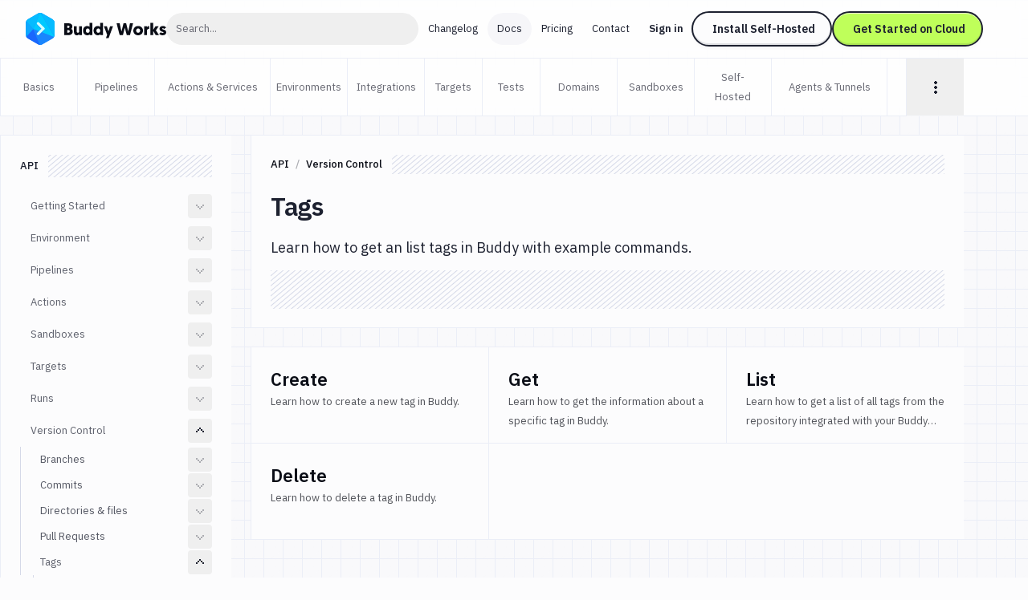

--- FILE ---
content_type: text/html; charset=utf-8
request_url: https://buddy.works/docs/api/version-control/tags
body_size: 27167
content:
<!DOCTYPE html><html lang="en"><head><meta charSet="utf-8"/><meta name="viewport" content="width=device-width"/><meta property="og:url" content="https://buddy.works/docs/api/version-control/tags"/><meta property="og:type" content="website"/><meta property="og:image:alt" content="Buddy: The DevOps Automation Platform"/><meta property="og:image:width" content="1200"/><meta property="og:image:height" content="630"/><meta property="og:locale" content="en_US"/><meta property="og:site_name" content="Buddy"/><link rel="canonical" href="https://buddy.works/docs/api/version-control/tags"/><meta property="fb:admins" content="716216558"/><meta property="og:logo" content="https://buddy.works/assets/images/og-logo.png"/><title>Tags | Version Control | Docs</title><meta name="robots" content="index,follow"/><meta name="description" content="Learn how to get an list tags in Buddy with example commands."/><meta name="twitter:card" content="summary_large_image"/><meta name="twitter:site" content="@useBuddy"/><meta property="og:title" content="Tags | Version Control | Docs"/><meta property="og:description" content="Learn how to get an list tags in Buddy with example commands."/><meta property="og:image" content="https://buddy.works/assets/images/og-social-image-docs.png"/><meta name="twitter:image" content="https://buddy.works/assets/images/og-social-image-docs.png"/><script type="application/ld+json">{"@context":"https://schema.org","@type":"BreadcrumbList","itemListElement":[{"@type":"ListItem","position":1,"item":"https://buddy.works","name":"Home"},{"@type":"ListItem","position":2,"item":"https://buddy.works/docs","name":"Docs"},{"@type":"ListItem","position":3,"item":"https://buddy.works/docs/api","name":"API"},{"@type":"ListItem","position":4,"item":"https://buddy.works/docs/api/version-control","name":"Version Control"},{"@type":"ListItem","position":5,"item":"https://buddy.works/docs/api/version-control/tags","name":"Tags"}]}</script><meta name="next-head-count" content="22"/><script src="//accounts.google.com/gsi/client" async=""></script><script>
                        (function(w,d,s,l,i){w[l]=w[l]||[];w[l].push({'gtm.start':
                        new Date().getTime(),event:'gtm.js'});var f=d.getElementsByTagName(s)[0],
                        j=d.createElement(s),dl=l!='dataLayer'?'&l='+l:'';j.defer=true;j.src=
                        'https://www.googletagmanager.com/gtm.js?id='+i+dl;f.parentNode.insertBefore(j,f);
                        })(window,document,'script','dataLayer','GTM-TMPRB52');
                      </script><link rel="alternate" type="application/rss+xml" href="/rss.xml"/><script type="text/javascript">
                window.clientIp = "135.181.166.38";
                window.clientHeaders = {"host":"buddy.works","accept":"text/plain,text/html,application/xhtml+xml,application/xml","x-forwarded-for":"135.181.166.38, 64.252.89.216","user-agent":"Mozilla/5.0 (compatible; SERankingBacklinksBot/1.0; +https://seranking.com/backlinks-crawler)","via":"1.1 953ec33235d719831a6e6956b5e5bb7a.cloudfront.net (CloudFront)","x-amz-cf-id":"i2jlaPdhYyHNEC4OCPEGwAwWLGGnTVJx_ffAZIcnrayUSwzN6DeZRA==","x-forwarded-proto":"https","accept-encoding":"identity","connection":"close","x-forwarded-host":"buddy.works","x-forwarded-port":"3001"};
                window.clientRemoteAddress = undefined;
              </script><link rel="preload" href="/_next/static/media/26d4368bf94c0ec4-s.p.woff2" as="font" type="font/woff2" crossorigin="anonymous" data-next-font="size-adjust"/><link rel="preload" href="/_next/static/media/d3ebbfd689654d3a-s.p.woff2" as="font" type="font/woff2" crossorigin="anonymous" data-next-font="size-adjust"/><link rel="preload" href="/_next/static/media/98e207f02528a563-s.p.woff2" as="font" type="font/woff2" crossorigin="anonymous" data-next-font="size-adjust"/><link rel="preload" href="/_next/static/media/db96af6b531dc71f-s.p.woff2" as="font" type="font/woff2" crossorigin="anonymous" data-next-font="size-adjust"/><link rel="preload" href="/_next/static/media/37786be940ec402b-s.p.woff2" as="font" type="font/woff2" crossorigin="anonymous" data-next-font="size-adjust"/><link rel="preload" href="/_next/static/css/bffa8a51e220e4bc.css" as="style"/><link rel="stylesheet" href="/_next/static/css/bffa8a51e220e4bc.css" data-n-g=""/><link rel="preload" href="/_next/static/css/c6e63bcc62c9a7c3.css" as="style"/><link rel="stylesheet" href="/_next/static/css/c6e63bcc62c9a7c3.css" data-n-p=""/><noscript data-n-css=""></noscript><script defer="" nomodule="" src="/_next/static/chunks/polyfills-42372ed130431b0a.js"></script><script src="/_next/static/chunks/webpack-d1c9e8447b19c52a.js" defer=""></script><script src="/_next/static/chunks/framework-9413e0497e5cfa8f.js" defer=""></script><script src="/_next/static/chunks/main-5d98804624454607.js" defer=""></script><script src="/_next/static/chunks/pages/_app-7124ef4adf8d2fa5.js" defer=""></script><script src="/_next/static/chunks/5c0b189e-516ff60fb32d4e65.js" defer=""></script><script src="/_next/static/chunks/98388-f7c01e1926c25639.js" defer=""></script><script src="/_next/static/chunks/3773-bfbc18f9e29bd09a.js" defer=""></script><script src="/_next/static/chunks/88624-b25429e5bc59a7cc.js" defer=""></script><script src="/_next/static/chunks/3149-18c1a3de5121df2e.js" defer=""></script><script src="/_next/static/chunks/8620-db863a475cc61785.js" defer=""></script><script src="/_next/static/chunks/17793-4c55e20c4e21e3a4.js" defer=""></script><script src="/_next/static/chunks/16318-5bee167d2e6ede4f.js" defer=""></script><script src="/_next/static/chunks/52369-1b6e8a9344901737.js" defer=""></script><script src="/_next/static/chunks/pages/docs/%5B...id%5D-6ab4f2ba526787f3.js" defer=""></script><script src="/_next/static/UvLVHzagur0lcn-zWMx2X/_buildManifest.js" defer=""></script><script src="/_next/static/UvLVHzagur0lcn-zWMx2X/_ssgManifest.js" defer=""></script></head><body><noscript>
                    <iframe src="https://www.googletagmanager.com/ns.html?id=GTM-TMPRB52" height="0" width="0" style="display:none;visibility:hidden"></iframe>
                  </noscript><div id="__next"><div class="font-ibm text-primary-800 squared-paper text-new-custom-xl __variable_c8daab __variable_b4c22e"><div><header class="bg-white/80 backdrop-blur transition-shadow xl:space-y-8 z-50 w-full max-xl:fixed h-[72px] top-0 sticky"><div class="menu-container-inner mx-auto max-xl:border-b border-border h-full "><div class="flex justify-between h-full py-4 px-6 lg:px-8 items-center gap-1"><div class="flex gap-3 items-center grow"><div class="relative"><a aria-label="Go to homepage" href="/"><svg width="175" height="40" fill="none" xmlns="http://www.w3.org/2000/svg" class="max-xl:hidden"><path fill-rule="evenodd" clip-rule="evenodd" d="M15.336.728a5.413 5.413 0 0 1 5.422 0c3.41 1.966 9.21 5.318 12.62 7.285a5.438 5.438 0 0 1 2.716 4.702v14.57c0 1.94-1.04 3.732-2.716 4.703-3.41 1.966-9.21 5.318-12.62 7.284a5.412 5.412 0 0 1-5.421 0c-3.41-1.966-9.222-5.318-12.62-7.284A5.415 5.415 0 0 1 0 27.285v-14.57a5.415 5.415 0 0 1 2.716-4.702c3.399-1.967 9.211-5.32 12.62-7.285Z" fill="#1A86FD"></path><mask id="buddy-works_svg__a" style="mask-type:luminance" maskUnits="userSpaceOnUse" x="0" y="0" width="37" height="40"><path d="M15.336.728a5.413 5.413 0 0 1 5.422 0c3.41 1.966 9.21 5.318 12.62 7.285a5.438 5.438 0 0 1 2.716 4.702v14.57c0 1.94-1.04 3.732-2.716 4.703-3.41 1.966-9.21 5.318-12.62 7.284a5.412 5.412 0 0 1-5.421 0c-3.41-1.966-9.222-5.318-12.62-7.284A5.415 5.415 0 0 1 0 27.285v-14.57a5.415 5.415 0 0 1 2.716-4.702c3.399-1.967 9.211-5.32 12.62-7.285Z" fill="#fff"></path></mask><g mask="url(#buddy-works_svg__a)" fill-rule="evenodd" clip-rule="evenodd"><path d="m-.187 30.578 9.6-10.424 8.673 20.843L-.187 30.578Z" fill="#1A67FD"></path><path d="M9.413 20.154-.058 9.66l-.129 20.918 9.6-10.424Z" fill="#0DA7FE"></path><path d="M9.412 20.154 19.83-4.878-.059 9.66l9.471 10.494Z" fill="#05BBFF"></path><path d="m18.086-.689 18.052 31.265L9.413 20.154" fill="#00C9FF"></path><path d="m18.086 41.033 18.052-10.455L9.413 20.154l8.673 20.879Z" fill="#1A86FD"></path><path d="M36.138 30.576V7.226L18.086-.688l18.052 31.265Z" fill="#05BBFF"></path><path d="M14.306 13.09a1.62 1.62 0 0 1 2.291 0l6.444 6.445a1.63 1.63 0 0 1 0 2.304l-6.444 6.444a1.62 1.62 0 0 1-2.291 0 1.62 1.62 0 0 1 0-2.291l5.305-5.305-5.305-5.306a1.62 1.62 0 0 1 0-2.29Z" fill="#1A67FD" fill-opacity="0.5"></path><path d="M23.05 20.802a1.618 1.618 0 0 0 0-2.288 1.623 1.623 0 0 0-2.295 0l-6.45 6.45a1.618 1.618 0 0 0 0 2.289 1.622 1.622 0 0 0 2.294 0l6.45-6.451Z" fill="#D6FFFF"></path><path d="M16.602 12.066a1.627 1.627 0 0 0-2.3 0c-.63.63-.63 1.652 0 2.282l6.45 6.45a1.626 1.626 0 0 0 2.3.001c.63-.63.631-1.652 0-2.282l-6.45-6.451Z" fill="#D6FFFF"></path></g><path d="M170.499 27.985c-2.1 0-3.591-1.008-4.242-1.89l1.974-1.91c.588.524 1.323.965 2.436.965.672 0 .987-.21.987-.609 0-1.26-5.04-.714-5.04-4.725 0-2.12 1.848-3.402 4.242-3.402 2.1 0 3.297 1.008 3.948 1.89l-2.268 1.785c-.336-.336-.966-.86-1.827-.86-.504 0-.798.21-.798.545 0 1.386 5.082.588 5.082 4.578 0 2.247-1.974 3.633-4.494 3.633ZM165.657 16.687l-3.549 5.04 3.843 5.985h-4.116l-3.087-5.145v5.145h-3.507V12.53h3.507v8.59l2.982-4.432h3.927ZM153.831 16.414v3.57a3.69 3.69 0 0 0-.567-.042c-1.701 0-2.268 1.24-2.268 2.898v4.872h-3.507V16.687h3.423v1.47c.525-1.07 1.554-1.743 2.919-1.743ZM134.002 22.231c0-3.339 2.583-5.817 5.985-5.817 3.549 0 6.048 2.436 6.048 5.775 0 3.318-2.562 5.796-6.048 5.796-3.507 0-5.985-2.436-5.985-5.754Zm3.507 0c0 1.596 1.05 2.667 2.478 2.667 1.449 0 2.541-1.134 2.541-2.709 0-1.617-1.113-2.688-2.541-2.688-1.449 0-2.478 1.113-2.478 2.73ZM125.802 27.712l-2.373-9.24-2.373 9.24h-4.074l-3.822-14.7h3.843l2.226 10.353 2.583-10.353h3.234l2.583 10.353 2.226-10.353h3.843l-3.822 14.7h-4.074ZM108.73 16.687l-5.46 14.784h-3.319l1.492-4.116-4.117-10.668h3.76l1.953 6.342 2.037-6.342h3.654ZM92.79 22.231c0-1.743-.986-2.73-2.372-2.73-1.428 0-2.373 1.113-2.373 2.73 0 1.638.966 2.688 2.373 2.688 1.512 0 2.373-1.218 2.373-2.688Zm.127 5.481v-.86c-.315.356-1.365 1.133-2.982 1.133-3.171 0-5.397-2.394-5.397-5.775 0-3.423 2.016-5.796 5.208-5.796 1.68 0 2.709.84 2.94 1.113V12.53h3.507v15.183h-3.276ZM79.665 22.231c0-1.743-.987-2.73-2.373-2.73-1.427 0-2.373 1.113-2.373 2.73 0 1.638.966 2.688 2.374 2.688 1.511 0 2.372-1.218 2.372-2.688Zm.126 5.481v-.86c-.314.356-1.364 1.133-2.981 1.133-3.172 0-5.398-2.394-5.398-5.775 0-3.423 2.016-5.796 5.209-5.796 1.68 0 2.709.84 2.94 1.113V12.53h3.506v15.183h-3.275ZM63.549 16.687v6.573c0 1.029.609 1.575 1.449 1.575.966 0 1.512-.693 1.512-1.575v-6.573h3.507v11.025h-3.423v-1.134c-.42.651-1.386 1.407-2.772 1.407-3.444 0-3.78-2.94-3.78-5.187v-6.111h3.507ZM58.573 23.323c0 2.982-2.247 4.39-5.06 4.39h-5.419v-14.7h5.25c2.982 0 4.767 1.427 4.767 3.947 0 1.26-.588 2.478-1.596 3.045 1.45.61 2.058 1.806 2.058 3.318Zm-5.145-1.7h-1.764v3.002h1.743c.945 0 1.47-.672 1.47-1.512 0-.882-.504-1.49-1.449-1.49Zm-.273-5.545h-1.49v2.667h1.532c.82 0 1.26-.567 1.26-1.365 0-.777-.42-1.302-1.302-1.302Z" fill="#0A0D16"></path></svg><svg width="36" height="40" fill="none" xmlns="http://www.w3.org/2000/svg" class="xl:hidden"><mask id="buddy-mobile_svg__a" style="mask-type:alpha" maskUnits="userSpaceOnUse" x="0" y="0" width="36" height="40"><path d="M16.401.422a3.238 3.238 0 0 1 3.198 0L34.4 8.846A3.144 3.144 0 0 1 36 11.576v16.848c0 1.126-.61 2.167-1.599 2.73L19.6 39.578a3.238 3.238 0 0 1-3.198 0L1.6 31.154A3.144 3.144 0 0 1 0 28.424V11.576c0-1.126.61-2.167 1.599-2.73L16.4.422Z" fill="#0DA7FE"></path></mask><g mask="url(#buddy-mobile_svg__a)"><path fill-rule="evenodd" clip-rule="evenodd" d="M16.401.422a3.238 3.238 0 0 1 3.198 0L34.4 8.846A3.144 3.144 0 0 1 36 11.576v16.848c0 1.126-.61 2.167-1.599 2.73L19.6 39.578a3.238 3.238 0 0 1-3.198 0L1.6 31.154A3.144 3.144 0 0 1 0 28.424V11.576c0-1.126.61-2.167 1.599-2.73L16.4.422Z" fill="#0DA7FE"></path></g><mask id="buddy-mobile_svg__b" style="mask-type:alpha" maskUnits="userSpaceOnUse" x="0" y="0" width="36" height="40"><path d="M16.401.422a3.238 3.238 0 0 1 3.198 0L34.4 8.846A3.144 3.144 0 0 1 36 11.576v16.848c0 1.126-.61 2.167-1.599 2.73L19.6 39.578a3.238 3.238 0 0 1-3.198 0L1.6 31.154A3.144 3.144 0 0 1 0 28.424V11.576c0-1.126.61-2.167 1.599-2.73L16.4.422Z" fill="#1A67FD"></path></mask><g mask="url(#buddy-mobile_svg__b)"><path fill-rule="evenodd" clip-rule="evenodd" d="M0 30.246 9.349 20 18 40.488 0 30.246Z" fill="#1A67FD"></path></g><mask id="buddy-mobile_svg__c" style="mask-type:alpha" maskUnits="userSpaceOnUse" x="0" y="0" width="36" height="40"><path d="M16.401.422a3.238 3.238 0 0 1 3.198 0L34.4 8.846A3.144 3.144 0 0 1 36 11.576v16.848c0 1.126-.61 2.167-1.599 2.73L19.6 39.578a3.238 3.238 0 0 1-3.198 0L1.6 31.154A3.144 3.144 0 0 1 0 28.424V11.576c0-1.126.61-2.167 1.599-2.73L16.4.422Z" fill="#0DA7FE"></path></mask><g mask="url(#buddy-mobile_svg__c)"><path fill-rule="evenodd" clip-rule="evenodd" d="M9.349 20 .126 9.685 0 30.246 9.349 20Z" fill="#0DA7FE"></path></g><mask id="buddy-mobile_svg__d" style="mask-type:alpha" maskUnits="userSpaceOnUse" x="0" y="0" width="36" height="40"><path d="M16.401.422a3.238 3.238 0 0 1 3.198 0L34.4 8.846A3.144 3.144 0 0 1 36 11.576v16.848c0 1.126-.61 2.167-1.599 2.73L19.6 39.578a3.238 3.238 0 0 1-3.198 0L1.6 31.154A3.144 3.144 0 0 1 0 28.424V11.576c0-1.126.61-2.167 1.599-2.73L16.4.422Z" fill="#05BBFF"></path></mask><g mask="url(#buddy-mobile_svg__d)"><path fill-rule="evenodd" clip-rule="evenodd" d="M9.349 20 18-.488.126 9.685 9.349 20Z" fill="#05BBFF"></path></g><mask id="buddy-mobile_svg__e" style="mask-type:alpha" maskUnits="userSpaceOnUse" x="0" y="0" width="36" height="40"><path d="M16.401.422a3.238 3.238 0 0 1 3.198 0L34.4 8.846A3.144 3.144 0 0 1 36 11.576v16.848c0 1.126-.61 2.167-1.599 2.73L19.6 39.578a3.238 3.238 0 0 1-3.198 0L1.6 31.154A3.144 3.144 0 0 1 0 28.424V11.576c0-1.126.61-2.167 1.599-2.73L16.4.422Z" fill="#00C9FF"></path></mask><g mask="url(#buddy-mobile_svg__e)"><path fill-rule="evenodd" clip-rule="evenodd" d="m18-.488 18 30.732L9.35 20" fill="#00C9FF"></path></g><mask id="buddy-mobile_svg__f" style="mask-type:alpha" maskUnits="userSpaceOnUse" x="0" y="0" width="36" height="40"><path d="M16.401.422a3.238 3.238 0 0 1 3.198 0L34.4 8.846A3.144 3.144 0 0 1 36 11.576v16.848c0 1.126-.61 2.167-1.599 2.73L19.6 39.578a3.238 3.238 0 0 1-3.198 0L1.6 31.154A3.144 3.144 0 0 1 0 28.424V11.576c0-1.126.61-2.167 1.599-2.73L16.4.422Z" fill="#1A86FD"></path></mask><g mask="url(#buddy-mobile_svg__f)"><path fill-rule="evenodd" clip-rule="evenodd" d="m18 40.522 18-10.276L9.35 20 18 40.522Z" fill="#1A86FD"></path></g><mask id="buddy-mobile_svg__g" style="mask-type:alpha" maskUnits="userSpaceOnUse" x="0" y="0" width="36" height="40"><path d="M16.401.422a3.238 3.238 0 0 1 3.198 0L34.4 8.846A3.144 3.144 0 0 1 36 11.576v16.848c0 1.126-.61 2.167-1.599 2.73L19.6 39.578a3.238 3.238 0 0 1-3.198 0L1.6 31.154A3.144 3.144 0 0 1 0 28.424V11.576c0-1.126.61-2.167 1.599-2.73L16.4.422Z" fill="#05BBFF"></path></mask><g mask="url(#buddy-mobile_svg__g)"><path fill-rule="evenodd" clip-rule="evenodd" d="M36 30.244V9.756L18-.488l18 30.732Z" fill="#05BBFF"></path></g><path fill-rule="evenodd" clip-rule="evenodd" d="m21.805 18.271 2.285 2.252-1.134 1.118-1.151 1.135-6.433 6.34-2.285-2.252 6.433-6.34-6.433-6.34 2.285-2.253 6.433 6.34Z" fill="#1A67FD" fill-opacity="0.5"></path><path fill-rule="evenodd" clip-rule="evenodd" d="m24.09 19.513-2.285-2.253-8.718 8.593 2.285 2.253 8.718-8.593Z" fill="#D6FFFF"></path><path fill-rule="evenodd" clip-rule="evenodd" d="m15.372 10.92-2.285 2.252 8.718 8.593 2.285-2.252-8.718-8.593Z" fill="#D6FFFF"></path></svg></a></div><div class="w-full "><button class="font-ibm text-new-custom-xs cursor-pointer text-primary-400 h-10 whitespace-nowrap w-full text-left hover:bg-background-300 focus-visible:bg-background-300 px-3 rounded-full" type="button">Search...<span class="sr-only">Click to search</span></button></div></div><div class="flex"><div class="flex transition-transform duration-500 gap-1 max-xl:h-0 max-xl:opacity-0 max-xl:-translate-x-full"><nav aria-label="main" itemscope="" itemType="http://schema.org/SiteNavigationElement" class="grid xl:flex gap-0.5 hidden"><a itemProp="url" class="whitespace-nowrap inline-block self-center text-new-custom-sm lg:text-[0.8125rem] transition-colors text-primary-800 px-3 py-2 rounded-[2.75rem] hover:bg-background-300 focus-visible:bg-background-300 max-xl:font-semibold  " href="/blog/changelog">Changelog</a><a itemProp="url" class="whitespace-nowrap inline-block self-center text-new-custom-sm lg:text-[0.8125rem] transition-colors text-primary-800 px-3 py-2 rounded-[2.75rem] hover:bg-background-300 focus-visible:bg-background-300 max-xl:font-semibold   bg-background-300" href="/docs/basics/workflows">Docs</a><a itemProp="url" class="whitespace-nowrap inline-block self-center text-new-custom-sm lg:text-[0.8125rem] transition-colors text-primary-800 px-3 py-2 rounded-[2.75rem] hover:bg-background-300 focus-visible:bg-background-300 max-xl:font-semibold  " href="/pricing">Pricing</a><a itemProp="url" class="whitespace-nowrap inline-block self-center text-new-custom-sm lg:text-[0.8125rem] transition-colors text-primary-800 px-3 py-2 rounded-[2.75rem] hover:bg-background-300 focus-visible:bg-background-300 max-xl:font-semibold  " href="/contact">Contact</a></nav><div class="max-xl:w-full w-[452px] relative flex"><div class="gap-3 flex transition-opacity opacity-0 w-0 h-0 "><a href="https://buddy.works/sign-in" itemProp="url" class="whitespace-nowrap inline-block self-center text-new-custom-sm lg:text-[0.8125rem] transition-colors text-primary-800 px-3 py-2 rounded-[2.75rem] hover:bg-background-300 focus-visible:bg-background-300 max-xl:font-semibold lg:font-semibold w-[65px]">Sign in</a><a href="/self-hosted" class="relative whitespace-nowrap block text-center font-ibm border-2 border-primary-800 rounded-[56px] text-primary-800 font-semibold leading-8 transition-shadow hover:shadow-none focus-visible:shadow-none
        bg-background-100 shadow-button-default
        py-1 px-6 text-sm
        
        max-xl:hidden max-xl-auto w-[175px]">Install Self-Hosted</a><div class="max-xl:hidden"><a href="https://buddy.works/sign-up" class="relative whitespace-nowrap block text-center font-ibm border-2 border-primary-800 rounded-[56px] text-primary-800 font-semibold leading-8 transition-shadow hover:shadow-none focus-visible:shadow-none
        bg-green shadow-button-green
        py-1 px-6 text-sm
        
        max-xl:w-full w-[188px]">Get Started on Cloud</a></div></div><div class="gap-3 flex transition-opacity opacity-0 w-0 h-0"></div></div><div class=" transition-opacity duration-1000 hidden opacity-0"><a class="text-primary-600/75 block" href="/about">About</a><a href="https://x.com/useBuddy" target="_blank" rel="noreferrer noopener" class="text-primary-600/75 block">X (Twitter)</a><a href="mailto:support@buddy.works" class="text-primary-600/75 block">support@buddy.works</a></div></div><button type="button" class="h-10 w-10 grid items-center justify-center group xl:hidden shadow-[0_-3px_0_0_inset] shadow-primary-800/[12%] focus-visible:shadow-none border-2 border-primary-800 rounded-full z-20" aria-label="Toggle menu"><span class="block w-[18px] transition-all ease-in-out duration-300 relative bg-body  h-px"><span class="block w-3 h-px left-[3px] transition-all ease-in-out duration-300 absolute bg-body bg-body top-[-6px]"></span><span class="block w-3 h-px left-[3px] transition-all ease-in-out duration-300 absolute bg-body bg-body bottom-[-6px]"></span></span></button></div></div></div><div class="navbar-shadow-colors transition-opacity duration-150 ease-linear mx-auto w-full max-w-screen-custom-xl absolute left-0 right-0 bottom-0 pointer-events-none max-lg:before:content-none before:absolute before:left-0 before:right-0 before:h-2 before:-bottom-2 before:rounded-bl-full before:rounded-br-full before:custom-xl:-bottom-4 before:custom-xl:h-4 opacity-0"></div></header><div class="max-xl:hidden sticky top-18 left-0 z-10 w-full border-border border-t bg-white/80 backdrop-blur "><div class="border-border border-l docs-container"><div class="flex h-full divide-x divide-border -ml-px text-new-custom-xs"><a class="flex h-[71px] shrink-0 items-center justify-center text-center px-3 text-primary-400 hover:text-primary-800 focus-visible:text-primary-800 relative after:absolute after:inset-x-0 after:-bottom-px after:border-b hover:after:border-primary-800 focus-visible:after:border-primary-800 after:border-transparent w-[6rem]" href="/docs/basics/workflows">Basics</a><a class="flex h-[71px] shrink-0 items-center justify-center text-center px-3 text-primary-400 hover:text-primary-800 focus-visible:text-primary-800 relative after:absolute after:inset-x-0 after:-bottom-px after:border-b hover:after:border-primary-800 focus-visible:after:border-primary-800 after:border-transparent w-[6rem]" href="/docs/pipelines/introduction/creating-pipeline/pipeline-ui">Pipelines</a><a class="flex h-[71px] shrink-0 items-center justify-center text-center px-3 text-primary-400 hover:text-primary-800 focus-visible:text-primary-800 relative after:absolute after:inset-x-0 after:-bottom-px after:border-b hover:after:border-primary-800 focus-visible:after:border-primary-800 after:border-transparent w-[9rem]" href="/docs/actions/about-actions">Actions &amp; Services</a><a class="flex h-[71px] shrink-0 items-center justify-center text-center px-3 text-primary-400 hover:text-primary-800 focus-visible:text-primary-800 relative after:absolute after:inset-x-0 after:-bottom-px after:border-b hover:after:border-primary-800 focus-visible:after:border-primary-800 after:border-transparent w-[6rem]" href="/docs/environments/introduction">Environments</a><a class="flex h-[71px] shrink-0 items-center justify-center text-center px-3 text-primary-400 hover:text-primary-800 focus-visible:text-primary-800 relative after:absolute after:inset-x-0 after:-bottom-px after:border-b hover:after:border-primary-800 focus-visible:after:border-primary-800 after:border-transparent w-[6rem]" href="/docs/integrations/introduction/managing-integrations">Integrations</a><a class="flex h-[71px] shrink-0 items-center justify-center text-center px-3 text-primary-400 hover:text-primary-800 focus-visible:text-primary-800 relative after:absolute after:inset-x-0 after:-bottom-px after:border-b hover:after:border-primary-800 focus-visible:after:border-primary-800 after:border-transparent w-18" href="/docs/targets/introduction">Targets</a><a class="flex h-[71px] shrink-0 items-center justify-center text-center px-3 text-primary-400 hover:text-primary-800 focus-visible:text-primary-800 relative after:absolute after:inset-x-0 after:-bottom-px after:border-b hover:after:border-primary-800 focus-visible:after:border-primary-800 after:border-transparent w-18" href="/docs/tests/overview">Tests</a><a class="flex h-[71px] shrink-0 items-center justify-center text-center px-3 text-primary-400 hover:text-primary-800 focus-visible:text-primary-800 relative after:absolute after:inset-x-0 after:-bottom-px after:border-b hover:after:border-primary-800 focus-visible:after:border-primary-800 after:border-transparent w-[6rem]" href="/docs/domains/introduction">Domains</a><a class="flex h-[71px] shrink-0 items-center justify-center text-center px-3 text-primary-400 hover:text-primary-800 focus-visible:text-primary-800 relative after:absolute after:inset-x-0 after:-bottom-px after:border-b hover:after:border-primary-800 focus-visible:after:border-primary-800 after:border-transparent w-[6rem]" href="/docs/sandboxes/introduction">Sandboxes</a><a class="flex h-[71px] shrink-0 items-center justify-center text-center px-3 text-primary-400 hover:text-primary-800 focus-visible:text-primary-800 relative after:absolute after:inset-x-0 after:-bottom-px after:border-b hover:after:border-primary-800 focus-visible:after:border-primary-800 after:border-transparent w-[6rem]" href="/docs/self-hosted/introduction">Self-Hosted</a><a class="flex h-[71px] shrink-0 items-center justify-center text-center px-3 text-primary-400 hover:text-primary-800 focus-visible:text-primary-800 relative after:absolute after:inset-x-0 after:-bottom-px after:border-b hover:after:border-primary-800 focus-visible:after:border-primary-800 after:border-transparent w-[9rem]" href="/docs/tunnels-agents/introduction">Agents &amp; Tunnels</a><a class="flex h-[71px] shrink-0 items-center justify-center text-center px-3 text-primary-400 hover:text-primary-800 focus-visible:text-primary-800 relative after:absolute after:inset-x-0 after:-bottom-px after:border-b hover:after:border-primary-800 focus-visible:after:border-primary-800 after:border-transparent w-18" href="/docs/yaml/yaml-pipelines/yaml-schema">YAML</a><a class="flex h-[71px] shrink-0 items-center justify-center text-center px-3 text-primary-400 hover:text-primary-800 focus-visible:text-primary-800 relative after:absolute after:inset-x-0 after:-bottom-px after:border-b hover:after:border-primary-800 focus-visible:after:border-primary-800 after:border-transparent w-[6rem]" href="/docs/git-hosting/clone">Buddy Git</a><a class="flex h-[71px] shrink-0 items-center justify-center text-center px-3 text-primary-400 hover:text-primary-800 focus-visible:text-primary-800 relative after:absolute after:inset-x-0 after:-bottom-px after:border-b hover:after:border-primary-800 focus-visible:after:border-primary-800 after:border-transparent w-18" href="/docs/troubleshooting/ip-whitelist">FAQ</a><a class="flex h-[71px] shrink-0 items-center justify-center text-center px-3 text-primary-400 hover:text-primary-800 focus-visible:text-primary-800 relative after:absolute after:inset-x-0 after:-bottom-px after:border-b hover:after:border-primary-800 focus-visible:after:border-primary-800 text-primary-800 after:border-primary-800 w-18" href="/docs/api/getting-started/overview">API</a><span class="min-w-6"></span></div><div class="navbar-shadow-colors transition-opacity duration-150 ease-linear mx-auto w-full max-w-screen-custom-xl absolute left-0 right-0 bottom-0 pointer-events-none before:absolute before:left-0 before:right-0 before:h-2 before:-bottom-2 before:rounded-bl-full before:rounded-br-full before:custom-xl:-bottom-4 before:custom-xl:h-4 opacity-0"></div></div></div><div class="flex px-8 xl:hidden space-x-4 pb-4 pt-24 border-b border-border items-center"><button class="flex"><svg width="20" height="20" fill="none" xmlns="http://www.w3.org/2000/svg"><path fill-rule="evenodd" clip-rule="evenodd" d="M18 8V6H2v2h16Zm-3 6v-2H2v2h13Z" fill="#1D2130"></path></svg><span class="sr-only">Toggle sidebar</span></button><div class="overflow-hidden min-w-full "><nav aria-label="breadcrumbs"><ul class="flex flex-wrap flex-1 items-center text-new-custom-xs font-ibm text-primary-600 font-medium"><li class="whitespace-nowrap"><a class="flex text-primary-600 hover:text-primary-600/55 focus-within:text-primary-600/55 items-center group after:content-[&quot;/&quot;] after:block after:text-border-500 after:px-2" href="/docs/api"><span>API</span></a></li><li class="whitespace-nowrap"><a class="flex text-primary-600 hover:text-primary-600/55 focus-within:text-primary-600/55 items-center group" href="/docs/api/version-control"><span>Version Control</span></a></li></ul></nav></div></div><div class="docs-container pt-6"><main class="xl:pb-24"><div class="new-lg:grid grid-cols-[minmax(200px,_1fr)] xl:grid-cols-[18rem_minmax(200px,_1fr)] xl:gap-6 max-xl:divide-x divide-border"><div class=" h-full
      fixed top-0 z-50 xl:z-0 left-0 sidebar-translate transition-all ease-in-out duration-300 xl:static
      w-0 xl:w-full"><div class="bg-background-100 xl:border-t xl:border-l border-border  border-b border-b-transparent lg:top-[168px] sticky max-lg:h-full" style="min-height:168px"><div class=""><aside class=""><div class="new-styled-scrollbar xl:p-6 transition-all ease-in-out duration-300 relative overflow-y-scroll max-xl:h-screen xl:max-h-[calc(100dvh-218px)]"><div class=""><button class="xl:hidden flex w-full justify-between items-start text-new-custom-sm font-semibold bg-stripe mb-3"><span class="block mb-2 bg-background-100 pr-3">API</span><span class="block mb-2 bg-background-100 w-9 h-6"><svg width="20" height="20" fill="none" xmlns="http://www.w3.org/2000/svg" class="rotate-90 text-primary-600/60"><path fill-rule="evenodd" clip-rule="evenodd" d="M10 5H8v2h2v2h2v2h-2v2H8v2h2v-2h2v-2h2V9h-2V7h-2V5Z" fill="currentColor"></path></svg></span></button><nav><div class="relative z-2 after:-z-1 after:absolute after:w-full after:bg-stripe after:bg-repeat-x pr-2 after:bottom-0 flex bg-background-100 after:h-full max-xl:hidden mb-4"><div class="inline-block pr-3 py-0.5 bg-background-100 relative"><div class="relative"><span class="block text-new-custom-xs font-medium">API</span></div></div></div><div class=""><div class="accordion-wrapper transition-colors relative z-0 before:-z-1 before:block before:absolute before:bg-[transparent] before:h-full before:w-px"><div class="flex justify-between items-center"><a class="text-primary-800/70 text-sm hover:text-black border-l border-transparent lg:text-new-custom-xs lg:leading-6 block py-2 pl-3 transition-color w-full pl-3  " href="/docs/api/getting-started/overview">Getting Started</a><button aria-label="Toggle open" class="border-[1px] border-transparent flex rounded p-1 group focus-visible:border-primary-600"><svg width="20" height="20" fill="none" xmlns="http://www.w3.org/2000/svg" class="flex-none size-5 transition duration-300
    rotate-90 text-border-500 group-hover:text-body group-focus-visible:text-body"><path fill-rule="evenodd" clip-rule="evenodd" d="M10 5H8v2h2v2h2v2h-2v2H8v2h2v-2h2v-2h2V9h-2V7h-2V5Z" fill="currentColor"></path></svg></button></div><div style="overflow:hidden;height:0px;visibility:hidden" class="transition-height "><a class="text-primary-800/70 text-sm hover:text-black lg:text-new-custom-xs lg:leading-6 block transition-color pl-6 border-l border-border-200 hover:border-primary-800 focus-visible:border-primary-800 py-1 !text-primary-800/75 hover:!text-primary-800" href="/docs/api/getting-started/overview">Overview</a><a class="text-primary-800/70 text-sm hover:text-black lg:text-new-custom-xs lg:leading-6 block transition-color pl-6 border-l border-border-200 hover:border-primary-800 focus-visible:border-primary-800 py-1 !text-primary-800/75 hover:!text-primary-800" href="/docs/api/getting-started/hello-world">Hello World</a><div class="accordion-wrapper transition-colors relative z-0 before:-z-1 before:block before:absolute before:bg-[transparent] before:h-full before:w-px"><div class="flex justify-between items-center"><a class="text-primary-800/70 text-sm hover:text-black lg:text-new-custom-xs lg:leading-6 block transition-color pl-6 border-l border-border-200 hover:border-primary-800 focus-visible:border-primary-800 py-1 !text-primary-800/75 hover:!text-primary-800 w-full pl-3  " href="/docs/api/getting-started/oauth2/introduction">OAuth 2.0</a><button aria-label="Toggle open" class="border-[1px] border-transparent flex rounded p-1 group focus-visible:border-primary-600"><svg width="20" height="20" fill="none" xmlns="http://www.w3.org/2000/svg" class="flex-none size-5 transition duration-300
    rotate-90 text-border-500 group-hover:text-body group-focus-visible:text-body"><path fill-rule="evenodd" clip-rule="evenodd" d="M10 5H8v2h2v2h2v2h-2v2H8v2h2v-2h2v-2h2V9h-2V7h-2V5Z" fill="currentColor"></path></svg></button></div><div style="overflow:hidden;height:0px;visibility:hidden" class="transition-height pl-4"><a class="text-primary-800/70 text-sm hover:text-black lg:text-new-custom-xs lg:leading-6 block transition-color pl-6 border-l border-border-200 hover:border-primary-800 focus-visible:border-primary-800 py-1 !text-primary-800/75 hover:!text-primary-800" href="/docs/api/getting-started/oauth2/introduction">Introduction OAuth 2.0</a><a class="text-primary-800/70 text-sm hover:text-black lg:text-new-custom-xs lg:leading-6 block transition-color pl-6 border-l border-border-200 hover:border-primary-800 focus-visible:border-primary-800 py-1 !text-primary-800/75 hover:!text-primary-800" href="/docs/api/getting-started/oauth2/personal-access-token">Personal Access Token</a></div></div></div></div><div class="accordion-wrapper transition-colors relative z-0 before:-z-1 before:block before:absolute before:bg-[transparent] before:h-full before:w-px"><div class="flex justify-between items-center"><a class="text-primary-800/70 text-sm hover:text-black border-l border-transparent lg:text-new-custom-xs lg:leading-6 block py-2 pl-3 transition-color w-full pl-3  " href="/docs/api/environment/create">Environment</a><button aria-label="Toggle open" class="border-[1px] border-transparent flex rounded p-1 group focus-visible:border-primary-600"><svg width="20" height="20" fill="none" xmlns="http://www.w3.org/2000/svg" class="flex-none size-5 transition duration-300
    rotate-90 text-border-500 group-hover:text-body group-focus-visible:text-body"><path fill-rule="evenodd" clip-rule="evenodd" d="M10 5H8v2h2v2h2v2h-2v2H8v2h2v-2h2v-2h2V9h-2V7h-2V5Z" fill="currentColor"></path></svg></button></div><div style="overflow:hidden;height:0px;visibility:hidden" class="transition-height "><a class="text-primary-800/70 text-sm hover:text-black lg:text-new-custom-xs lg:leading-6 block transition-color pl-6 border-l border-border-200 hover:border-primary-800 focus-visible:border-primary-800 py-1 !text-primary-800/75 hover:!text-primary-800" href="/docs/api/environment/create">Create</a><a class="text-primary-800/70 text-sm hover:text-black lg:text-new-custom-xs lg:leading-6 block transition-color pl-6 border-l border-border-200 hover:border-primary-800 focus-visible:border-primary-800 py-1 !text-primary-800/75 hover:!text-primary-800" href="/docs/api/environment/get">Get</a><a class="text-primary-800/70 text-sm hover:text-black lg:text-new-custom-xs lg:leading-6 block transition-color pl-6 border-l border-border-200 hover:border-primary-800 focus-visible:border-primary-800 py-1 !text-primary-800/75 hover:!text-primary-800" href="/docs/api/environment/list">List</a><a class="text-primary-800/70 text-sm hover:text-black lg:text-new-custom-xs lg:leading-6 block transition-color pl-6 border-l border-border-200 hover:border-primary-800 focus-visible:border-primary-800 py-1 !text-primary-800/75 hover:!text-primary-800" href="/docs/api/environment/edit">Edit</a><a class="text-primary-800/70 text-sm hover:text-black lg:text-new-custom-xs lg:leading-6 block transition-color pl-6 border-l border-border-200 hover:border-primary-800 focus-visible:border-primary-800 py-1 !text-primary-800/75 hover:!text-primary-800" href="/docs/api/environment/delete">Delete</a></div></div><div class="accordion-wrapper transition-colors relative z-0 before:-z-1 before:block before:absolute before:bg-[transparent] before:h-full before:w-px"><div class="flex justify-between items-center"><a class="text-primary-800/70 text-sm hover:text-black border-l border-transparent lg:text-new-custom-xs lg:leading-6 block py-2 pl-3 transition-color w-full pl-3  " href="/docs/api/pipelines/create">Pipelines</a><button aria-label="Toggle open" class="border-[1px] border-transparent flex rounded p-1 group focus-visible:border-primary-600"><svg width="20" height="20" fill="none" xmlns="http://www.w3.org/2000/svg" class="flex-none size-5 transition duration-300
    rotate-90 text-border-500 group-hover:text-body group-focus-visible:text-body"><path fill-rule="evenodd" clip-rule="evenodd" d="M10 5H8v2h2v2h2v2h-2v2H8v2h2v-2h2v-2h2V9h-2V7h-2V5Z" fill="currentColor"></path></svg></button></div><div style="overflow:hidden;height:0px;visibility:hidden" class="transition-height "><a class="text-primary-800/70 text-sm hover:text-black lg:text-new-custom-xs lg:leading-6 block transition-color pl-6 border-l border-border-200 hover:border-primary-800 focus-visible:border-primary-800 py-1 !text-primary-800/75 hover:!text-primary-800" href="/docs/api/pipelines/create">Create</a><a class="text-primary-800/70 text-sm hover:text-black lg:text-new-custom-xs lg:leading-6 block transition-color pl-6 border-l border-border-200 hover:border-primary-800 focus-visible:border-primary-800 py-1 !text-primary-800/75 hover:!text-primary-800" href="/docs/api/pipelines/get">Get</a><a class="text-primary-800/70 text-sm hover:text-black lg:text-new-custom-xs lg:leading-6 block transition-color pl-6 border-l border-border-200 hover:border-primary-800 focus-visible:border-primary-800 py-1 !text-primary-800/75 hover:!text-primary-800" href="/docs/api/pipelines/list">List</a><a class="text-primary-800/70 text-sm hover:text-black lg:text-new-custom-xs lg:leading-6 block transition-color pl-6 border-l border-border-200 hover:border-primary-800 focus-visible:border-primary-800 py-1 !text-primary-800/75 hover:!text-primary-800" href="/docs/api/pipelines/edit-pipeline">Edit</a><a class="text-primary-800/70 text-sm hover:text-black lg:text-new-custom-xs lg:leading-6 block transition-color pl-6 border-l border-border-200 hover:border-primary-800 focus-visible:border-primary-800 py-1 !text-primary-800/75 hover:!text-primary-800" href="/docs/api/pipelines/edit-with-yaml">Edit with YAML</a><a class="text-primary-800/70 text-sm hover:text-black lg:text-new-custom-xs lg:leading-6 block transition-color pl-6 border-l border-border-200 hover:border-primary-800 focus-visible:border-primary-800 py-1 !text-primary-800/75 hover:!text-primary-800" href="/docs/api/pipelines/delete-pipeline">Delete</a><a class="text-primary-800/70 text-sm hover:text-black lg:text-new-custom-xs lg:leading-6 block transition-color pl-6 border-l border-border-200 hover:border-primary-800 focus-visible:border-primary-800 py-1 !text-primary-800/75 hover:!text-primary-800" href="/docs/api/pipelines/clone-pipeline">Clone</a><a class="text-primary-800/70 text-sm hover:text-black lg:text-new-custom-xs lg:leading-6 block transition-color pl-6 border-l border-border-200 hover:border-primary-800 focus-visible:border-primary-800 py-1 !text-primary-800/75 hover:!text-primary-800" href="/docs/api/pipelines/clear-cache-in-pipeline">Clear cache</a><a class="text-primary-800/70 text-sm hover:text-black lg:text-new-custom-xs lg:leading-6 block transition-color pl-6 border-l border-border-200 hover:border-primary-800 focus-visible:border-primary-800 py-1 !text-primary-800/75 hover:!text-primary-800" href="/docs/api/pipelines/export-pipeline">Export</a></div></div><div class="accordion-wrapper transition-colors relative z-0 before:-z-1 before:block before:absolute before:bg-[transparent] before:h-full before:w-px"><div class="flex justify-between items-center"><a class="text-primary-800/70 text-sm hover:text-black border-l border-transparent lg:text-new-custom-xs lg:leading-6 block py-2 pl-3 transition-color w-full pl-3  " href="/docs/api/actions/add-action/build-application/custom-build">Actions</a><button aria-label="Toggle open" class="border-[1px] border-transparent flex rounded p-1 group focus-visible:border-primary-600"><svg width="20" height="20" fill="none" xmlns="http://www.w3.org/2000/svg" class="flex-none size-5 transition duration-300
    rotate-90 text-border-500 group-hover:text-body group-focus-visible:text-body"><path fill-rule="evenodd" clip-rule="evenodd" d="M10 5H8v2h2v2h2v2h-2v2H8v2h2v-2h2v-2h2V9h-2V7h-2V5Z" fill="currentColor"></path></svg></button></div><div style="overflow:hidden;height:0px;visibility:hidden" class="transition-height "><div class="accordion-wrapper transition-colors relative z-0 before:-z-1 before:block before:absolute before:bg-[transparent] before:h-full before:w-px"><div class="flex justify-between items-center"><a class="text-primary-800/70 text-sm hover:text-black lg:text-new-custom-xs lg:leading-6 block transition-color pl-6 border-l border-border-200 hover:border-primary-800 focus-visible:border-primary-800 py-1 !text-primary-800/75 hover:!text-primary-800 w-full pl-3  " href="/docs/api/actions/add-action/build-application/custom-build">Add</a><button aria-label="Toggle open" class="border-[1px] border-transparent flex rounded p-1 group focus-visible:border-primary-600"><svg width="20" height="20" fill="none" xmlns="http://www.w3.org/2000/svg" class="flex-none size-5 transition duration-300
    rotate-90 text-border-500 group-hover:text-body group-focus-visible:text-body"><path fill-rule="evenodd" clip-rule="evenodd" d="M10 5H8v2h2v2h2v2h-2v2H8v2h2v-2h2v-2h2V9h-2V7h-2V5Z" fill="currentColor"></path></svg></button></div><div style="overflow:hidden;height:0px;visibility:hidden" class="transition-height pl-4"><div class="accordion-wrapper transition-colors relative z-0 before:-z-1 before:block before:absolute before:bg-[transparent] before:h-full before:w-px"><div class="flex justify-between items-center"><a class="text-primary-800/70 text-sm hover:text-black lg:text-new-custom-xs lg:leading-6 block transition-color pl-6 border-l border-border-200 hover:border-primary-800 focus-visible:border-primary-800 py-1 !text-primary-800/75 hover:!text-primary-800 w-full pl-3  " href="/docs/api/actions/add-action/build-application/custom-build">Custom build</a><button aria-label="Toggle open" class="border-[1px] border-transparent flex rounded p-1 group focus-visible:border-primary-600"><svg width="20" height="20" fill="none" xmlns="http://www.w3.org/2000/svg" class="flex-none size-5 transition duration-300
    rotate-90 text-border-500 group-hover:text-body group-focus-visible:text-body"><path fill-rule="evenodd" clip-rule="evenodd" d="M10 5H8v2h2v2h2v2h-2v2H8v2h2v-2h2v-2h2V9h-2V7h-2V5Z" fill="currentColor"></path></svg></button></div><div style="overflow:hidden;height:0px;visibility:hidden" class="transition-height pl-4"><a class="text-primary-800/70 text-sm hover:text-black lg:text-new-custom-xs lg:leading-6 block transition-color pl-6 border-l border-border-200 hover:border-primary-800 focus-visible:border-primary-800 py-1 !text-primary-800/75 hover:!text-primary-800" href="/docs/api/actions/add-action/build-application/custom-build">Build application</a><a class="text-primary-800/70 text-sm hover:text-black lg:text-new-custom-xs lg:leading-6 block transition-color pl-6 border-l border-border-200 hover:border-primary-800 focus-visible:border-primary-800 py-1 !text-primary-800/75 hover:!text-primary-800" href="/docs/api/actions/add-action/build-application/using-image-from-dockerhub">Build action using private image from Dockerhub</a><a class="text-primary-800/70 text-sm hover:text-black lg:text-new-custom-xs lg:leading-6 block transition-color pl-6 border-l border-border-200 hover:border-primary-800 focus-visible:border-primary-800 py-1 !text-primary-800/75 hover:!text-primary-800" href="/docs/api/actions/add-action/build-application/using-image-from-private-registry">Build action using image from private registry</a><a class="text-primary-800/70 text-sm hover:text-black lg:text-new-custom-xs lg:leading-6 block transition-color pl-6 border-l border-border-200 hover:border-primary-800 focus-visible:border-primary-800 py-1 !text-primary-800/75 hover:!text-primary-800" href="/docs/api/actions/add-action/build-application/using-image-from-google-container-registry">Build action using image from Google Container Registry</a><a class="text-primary-800/70 text-sm hover:text-black lg:text-new-custom-xs lg:leading-6 block transition-color pl-6 border-l border-border-200 hover:border-primary-800 focus-visible:border-primary-800 py-1 !text-primary-800/75 hover:!text-primary-800" href="/docs/api/actions/add-action/build-application/using-image-from-amazon-ecr">Build action using image from Amazon ECR</a><a class="text-primary-800/70 text-sm hover:text-black lg:text-new-custom-xs lg:leading-6 block transition-color pl-6 border-l border-border-200 hover:border-primary-800 focus-visible:border-primary-800 py-1 !text-primary-800/75 hover:!text-primary-800" href="/docs/api/actions/add-action/build-application/using-image-from-github-container-registry">Build action using image from GitHub container registry</a></div></div><a class="text-primary-800/70 text-sm hover:text-black lg:text-new-custom-xs lg:leading-6 block transition-color pl-6 border-l border-border-200 hover:border-primary-800 focus-visible:border-primary-800 py-1 !text-primary-800/75 hover:!text-primary-800" href="/docs/api/actions/add-action/transfer">Transfer</a><a class="text-primary-800/70 text-sm hover:text-black lg:text-new-custom-xs lg:leading-6 block transition-color pl-6 border-l border-border-200 hover:border-primary-800 focus-visible:border-primary-800 py-1 !text-primary-800/75 hover:!text-primary-800" href="/docs/api/actions/add-action/download">Download</a><a class="text-primary-800/70 text-sm hover:text-black lg:text-new-custom-xs lg:leading-6 block transition-color pl-6 border-l border-border-200 hover:border-primary-800 focus-visible:border-primary-800 py-1 !text-primary-800/75 hover:!text-primary-800" href="/docs/api/actions/add-action/ssh-command">SSH Command</a><a class="text-primary-800/70 text-sm hover:text-black lg:text-new-custom-xs lg:leading-6 block transition-color pl-6 border-l border-border-200 hover:border-primary-800 focus-visible:border-primary-800 py-1 !text-primary-800/75 hover:!text-primary-800" href="/docs/api/actions/add-action/add-action">Add action</a><a class="text-primary-800/70 text-sm hover:text-black lg:text-new-custom-xs lg:leading-6 block transition-color pl-6 border-l border-border-200 hover:border-primary-800 focus-visible:border-primary-800 py-1 !text-primary-800/75 hover:!text-primary-800" href="/docs/api/actions/add-action/aws-s3">Amazon S3</a><a class="text-primary-800/70 text-sm hover:text-black lg:text-new-custom-xs lg:leading-6 block transition-color pl-6 border-l border-border-200 hover:border-primary-800 focus-visible:border-primary-800 py-1 !text-primary-800/75 hover:!text-primary-800" href="/docs/api/actions/add-action/aws-app-runner-deploy">AWS App Runner Deploy</a><a class="text-primary-800/70 text-sm hover:text-black lg:text-new-custom-xs lg:leading-6 block transition-color pl-6 border-l border-border-200 hover:border-primary-800 focus-visible:border-primary-800 py-1 !text-primary-800/75 hover:!text-primary-800" href="/docs/api/actions/add-action/aws-app-runner-monitor">AWS App Runner Monitor</a><a class="text-primary-800/70 text-sm hover:text-black lg:text-new-custom-xs lg:leading-6 block transition-color pl-6 border-l border-border-200 hover:border-primary-800 focus-visible:border-primary-800 py-1 !text-primary-800/75 hover:!text-primary-800" href="/docs/api/actions/add-action/aws-cdk-cli">AWS CDK CLI</a><a class="text-primary-800/70 text-sm hover:text-black lg:text-new-custom-xs lg:leading-6 block transition-color pl-6 border-l border-border-200 hover:border-primary-800 focus-visible:border-primary-800 py-1 !text-primary-800/75 hover:!text-primary-800" href="/docs/api/actions/add-action/aws-cli">AWS CLI</a><a class="text-primary-800/70 text-sm hover:text-black lg:text-new-custom-xs lg:leading-6 block transition-color pl-6 border-l border-border-200 hover:border-primary-800 focus-visible:border-primary-800 py-1 !text-primary-800/75 hover:!text-primary-800" href="/docs/api/actions/add-action/aws-cli-2">AWS CLI 2</a><a class="text-primary-800/70 text-sm hover:text-black lg:text-new-custom-xs lg:leading-6 block transition-color pl-6 border-l border-border-200 hover:border-primary-800 focus-visible:border-primary-800 py-1 !text-primary-800/75 hover:!text-primary-800" href="/docs/api/actions/add-action/aws-codepipeline">AWS CodePipeline</a><a class="text-primary-800/70 text-sm hover:text-black lg:text-new-custom-xs lg:leading-6 block transition-color pl-6 border-l border-border-200 hover:border-primary-800 focus-visible:border-primary-800 py-1 !text-primary-800/75 hover:!text-primary-800" href="/docs/api/actions/add-action/aws-ecs">AWS ECS</a><a class="text-primary-800/70 text-sm hover:text-black lg:text-new-custom-xs lg:leading-6 block transition-color pl-6 border-l border-border-200 hover:border-primary-800 focus-visible:border-primary-800 py-1 !text-primary-800/75 hover:!text-primary-800" href="/docs/api/actions/add-action/aws-lambda">AWS Lambda</a><a class="text-primary-800/70 text-sm hover:text-black lg:text-new-custom-xs lg:leading-6 block transition-color pl-6 border-l border-border-200 hover:border-primary-800 focus-visible:border-primary-800 py-1 !text-primary-800/75 hover:!text-primary-800" href="/docs/api/actions/add-action/aws-lambda-deploy">AWS Lambda Deploy</a><a class="text-primary-800/70 text-sm hover:text-black lg:text-new-custom-xs lg:leading-6 block transition-color pl-6 border-l border-border-200 hover:border-primary-800 focus-visible:border-primary-800 py-1 !text-primary-800/75 hover:!text-primary-800" href="/docs/api/actions/add-action/microsoft-azure">Azure</a><a class="text-primary-800/70 text-sm hover:text-black lg:text-new-custom-xs lg:leading-6 block transition-color pl-6 border-l border-border-200 hover:border-primary-800 focus-visible:border-primary-800 py-1 !text-primary-800/75 hover:!text-primary-800" href="/docs/api/actions/add-action/azure-cli">Azure CLI</a><a class="text-primary-800/70 text-sm hover:text-black lg:text-new-custom-xs lg:leading-6 block transition-color pl-6 border-l border-border-200 hover:border-primary-800 focus-visible:border-primary-800 py-1 !text-primary-800/75 hover:!text-primary-800" href="/docs/api/actions/add-action/azure-storage">Azure Storage</a><a class="text-primary-800/70 text-sm hover:text-black lg:text-new-custom-xs lg:leading-6 block transition-color pl-6 border-l border-border-200 hover:border-primary-800 focus-visible:border-primary-800 py-1 !text-primary-800/75 hover:!text-primary-800" href="/docs/api/actions/add-action/backblaze-b2">Backblaze B2</a><div class="accordion-wrapper transition-colors relative z-0 before:-z-1 before:block before:absolute before:bg-[transparent] before:h-full before:w-px"><div class="flex justify-between items-center"><a class="text-primary-800/70 text-sm hover:text-black lg:text-new-custom-xs lg:leading-6 block transition-color pl-6 border-l border-border-200 hover:border-primary-800 focus-visible:border-primary-800 py-1 !text-primary-800/75 hover:!text-primary-800 w-full pl-3  " href="/docs/api/actions/add-action/blackfire/blackfire-python">Blackfire</a><button aria-label="Toggle open" class="border-[1px] border-transparent flex rounded p-1 group focus-visible:border-primary-600"><svg width="20" height="20" fill="none" xmlns="http://www.w3.org/2000/svg" class="flex-none size-5 transition duration-300
    rotate-90 text-border-500 group-hover:text-body group-focus-visible:text-body"><path fill-rule="evenodd" clip-rule="evenodd" d="M10 5H8v2h2v2h2v2h-2v2H8v2h2v-2h2v-2h2V9h-2V7h-2V5Z" fill="currentColor"></path></svg></button></div><div style="overflow:hidden;height:0px;visibility:hidden" class="transition-height pl-4"><a class="text-primary-800/70 text-sm hover:text-black lg:text-new-custom-xs lg:leading-6 block transition-color pl-6 border-l border-border-200 hover:border-primary-800 focus-visible:border-primary-800 py-1 !text-primary-800/75 hover:!text-primary-800" href="/docs/api/actions/add-action/blackfire/blackfire-python">Blackfire Python</a><a class="text-primary-800/70 text-sm hover:text-black lg:text-new-custom-xs lg:leading-6 block transition-color pl-6 border-l border-border-200 hover:border-primary-800 focus-visible:border-primary-800 py-1 !text-primary-800/75 hover:!text-primary-800" href="/docs/api/actions/add-action/blackfire/blackfire-php">Blackfire PHP</a><a class="text-primary-800/70 text-sm hover:text-black lg:text-new-custom-xs lg:leading-6 block transition-color pl-6 border-l border-border-200 hover:border-primary-800 focus-visible:border-primary-800 py-1 !text-primary-800/75 hover:!text-primary-800" href="/docs/api/actions/add-action/blackfire/blackfire-go">Blackfire GO</a></div></div><a class="text-primary-800/70 text-sm hover:text-black lg:text-new-custom-xs lg:leading-6 block transition-color pl-6 border-l border-border-200 hover:border-primary-800 focus-visible:border-primary-800 py-1 !text-primary-800/75 hover:!text-primary-800" href="/docs/api/actions/add-action/bugsnag">Bugsnag</a><a class="text-primary-800/70 text-sm hover:text-black lg:text-new-custom-xs lg:leading-6 block transition-color pl-6 border-l border-border-200 hover:border-primary-800 focus-visible:border-primary-800 py-1 !text-primary-800/75 hover:!text-primary-800" href="/docs/api/actions/add-action/build-cordova-app">Build a Cordova App</a><a class="text-primary-800/70 text-sm hover:text-black lg:text-new-custom-xs lg:leading-6 block transition-color pl-6 border-l border-border-200 hover:border-primary-800 focus-visible:border-primary-800 py-1 !text-primary-800/75 hover:!text-primary-800" href="/docs/api/actions/add-action/build-fastlane-app-ios">Build a Fastlane App (iOS)</a><a class="text-primary-800/70 text-sm hover:text-black lg:text-new-custom-xs lg:leading-6 block transition-color pl-6 border-l border-border-200 hover:border-primary-800 focus-visible:border-primary-800 py-1 !text-primary-800/75 hover:!text-primary-800" href="/docs/api/actions/add-action/build-flutter-app-ios">Build a Flutter App (iOS)</a><a class="text-primary-800/70 text-sm hover:text-black lg:text-new-custom-xs lg:leading-6 block transition-color pl-6 border-l border-border-200 hover:border-primary-800 focus-visible:border-primary-800 py-1 !text-primary-800/75 hover:!text-primary-800" href="/docs/api/actions/add-action/build-react-native-app">Build a React Native App</a><a class="text-primary-800/70 text-sm hover:text-black lg:text-new-custom-xs lg:leading-6 block transition-color pl-6 border-l border-border-200 hover:border-primary-800 focus-visible:border-primary-800 py-1 !text-primary-800/75 hover:!text-primary-800" href="/docs/api/actions/add-action/build-android-app">Build Android App</a><a class="text-primary-800/70 text-sm hover:text-black lg:text-new-custom-xs lg:leading-6 block transition-color pl-6 border-l border-border-200 hover:border-primary-800 focus-visible:border-primary-800 py-1 !text-primary-800/75 hover:!text-primary-800" href="/docs/api/actions/add-action/build-docker-image">Build Docker Image</a><a class="text-primary-800/70 text-sm hover:text-black lg:text-new-custom-xs lg:leading-6 block transition-color pl-6 border-l border-border-200 hover:border-primary-800 focus-visible:border-primary-800 py-1 !text-primary-800/75 hover:!text-primary-800" href="/docs/api/actions/add-action/build-flutter-app">Build Flutter App</a><a class="text-primary-800/70 text-sm hover:text-black lg:text-new-custom-xs lg:leading-6 block transition-color pl-6 border-l border-border-200 hover:border-primary-800 focus-visible:border-primary-800 py-1 !text-primary-800/75 hover:!text-primary-800" href="/docs/api/actions/add-action/build-docker-multi-arch">Build multi-arch image</a><a class="text-primary-800/70 text-sm hover:text-black lg:text-new-custom-xs lg:leading-6 block transition-color pl-6 border-l border-border-200 hover:border-primary-800 focus-visible:border-primary-800 py-1 !text-primary-800/75 hover:!text-primary-800" href="/docs/api/actions/add-action/clear-cache">Clear Cache</a><a class="text-primary-800/70 text-sm hover:text-black lg:text-new-custom-xs lg:leading-6 block transition-color pl-6 border-l border-border-200 hover:border-primary-800 focus-visible:border-primary-800 py-1 !text-primary-800/75 hover:!text-primary-800" href="/docs/api/actions/add-action/cloudflare">Cloudflare</a><a class="text-primary-800/70 text-sm hover:text-black lg:text-new-custom-xs lg:leading-6 block transition-color pl-6 border-l border-border-200 hover:border-primary-800 focus-visible:border-primary-800 py-1 !text-primary-800/75 hover:!text-primary-800" href="/docs/api/actions/add-action/cloudfront">CloudFront</a><a class="text-primary-800/70 text-sm hover:text-black lg:text-new-custom-xs lg:leading-6 block transition-color pl-6 border-l border-border-200 hover:border-primary-800 focus-visible:border-primary-800 py-1 !text-primary-800/75 hover:!text-primary-800" href="/docs/api/actions/add-action/code-sign-export">Code sign and export an iOS app</a><a class="text-primary-800/70 text-sm hover:text-black lg:text-new-custom-xs lg:leading-6 block transition-color pl-6 border-l border-border-200 hover:border-primary-800 focus-visible:border-primary-800 py-1 !text-primary-800/75 hover:!text-primary-800" href="/docs/api/actions/add-action/aws-codedeploy">CodeDeploy</a><a class="text-primary-800/70 text-sm hover:text-black lg:text-new-custom-xs lg:leading-6 block transition-color pl-6 border-l border-border-200 hover:border-primary-800 focus-visible:border-primary-800 py-1 !text-primary-800/75 hover:!text-primary-800" href="/docs/api/actions/add-action/compress-images">Compress images</a><a class="text-primary-800/70 text-sm hover:text-black lg:text-new-custom-xs lg:leading-6 block transition-color pl-6 border-l border-border-200 hover:border-primary-800 focus-visible:border-primary-800 py-1 !text-primary-800/75 hover:!text-primary-800" href="/docs/api/actions/add-action/contentful-cli">Contentful CLI</a><a class="text-primary-800/70 text-sm hover:text-black lg:text-new-custom-xs lg:leading-6 block transition-color pl-6 border-l border-border-200 hover:border-primary-800 focus-visible:border-primary-800 py-1 !text-primary-800/75 hover:!text-primary-800" href="/docs/api/actions/add-action/copy-files-action">Copy files</a><div class="accordion-wrapper transition-colors relative z-0 before:-z-1 before:block before:absolute before:bg-[transparent] before:h-full before:w-px"><div class="flex justify-between items-center"><a class="text-primary-800/70 text-sm hover:text-black lg:text-new-custom-xs lg:leading-6 block transition-color pl-6 border-l border-border-200 hover:border-primary-800 focus-visible:border-primary-800 py-1 !text-primary-800/75 hover:!text-primary-800 w-full pl-3  " href="/docs/api/actions/add-action/sandbox-create/sandbox-create">Create new sandbox</a><button aria-label="Toggle open" class="border-[1px] border-transparent flex rounded p-1 group focus-visible:border-primary-600"><svg width="20" height="20" fill="none" xmlns="http://www.w3.org/2000/svg" class="flex-none size-5 transition duration-300
    rotate-90 text-border-500 group-hover:text-body group-focus-visible:text-body"><path fill-rule="evenodd" clip-rule="evenodd" d="M10 5H8v2h2v2h2v2h-2v2H8v2h2v-2h2v-2h2V9h-2V7h-2V5Z" fill="currentColor"></path></svg></button></div><div style="overflow:hidden;height:0px;visibility:hidden" class="transition-height pl-4"><a class="text-primary-800/70 text-sm hover:text-black lg:text-new-custom-xs lg:leading-6 block transition-color pl-6 border-l border-border-200 hover:border-primary-800 focus-visible:border-primary-800 py-1 !text-primary-800/75 hover:!text-primary-800" href="/docs/api/actions/add-action/sandbox-create/sandbox-create">Create new sandbox</a><a class="text-primary-800/70 text-sm hover:text-black lg:text-new-custom-xs lg:leading-6 block transition-color pl-6 border-l border-border-200 hover:border-primary-800 focus-visible:border-primary-800 py-1 !text-primary-800/75 hover:!text-primary-800" href="/docs/api/actions/add-action/sandbox-create/sandbox-from-snapshot">Create Sandbox from Snapshot</a></div></div><a class="text-primary-800/70 text-sm hover:text-black lg:text-new-custom-xs lg:leading-6 block transition-color pl-6 border-l border-border-200 hover:border-primary-800 focus-visible:border-primary-800 py-1 !text-primary-800/75 hover:!text-primary-800" href="/docs/api/actions/add-action/custom-actions">Custom Action</a><a class="text-primary-800/70 text-sm hover:text-black lg:text-new-custom-xs lg:leading-6 block transition-color pl-6 border-l border-border-200 hover:border-primary-800 focus-visible:border-primary-800 py-1 !text-primary-800/75 hover:!text-primary-800" href="/docs/api/actions/add-action/datadog">Datadog notification</a><a class="text-primary-800/70 text-sm hover:text-black lg:text-new-custom-xs lg:leading-6 block transition-color pl-6 border-l border-border-200 hover:border-primary-800 focus-visible:border-primary-800 py-1 !text-primary-800/75 hover:!text-primary-800" href="/docs/api/actions/add-action/datadog-service-check">Datadog Service Check</a><a class="text-primary-800/70 text-sm hover:text-black lg:text-new-custom-xs lg:leading-6 block transition-color pl-6 border-l border-border-200 hover:border-primary-800 focus-visible:border-primary-800 py-1 !text-primary-800/75 hover:!text-primary-800" href="/docs/api/actions/add-action/deploy-app-store-connect">Deploy to App Store Connect</a><a class="text-primary-800/70 text-sm hover:text-black lg:text-new-custom-xs lg:leading-6 block transition-color pl-6 border-l border-border-200 hover:border-primary-800 focus-visible:border-primary-800 py-1 !text-primary-800/75 hover:!text-primary-800" href="/docs/api/actions/add-action/digitalocean-cdn">DigitalOcean CDN</a><a class="text-primary-800/70 text-sm hover:text-black lg:text-new-custom-xs lg:leading-6 block transition-color pl-6 border-l border-border-200 hover:border-primary-800 focus-visible:border-primary-800 py-1 !text-primary-800/75 hover:!text-primary-800" href="/docs/api/actions/add-action/digitalocean-cli">DigitalOcean CLI</a><a class="text-primary-800/70 text-sm hover:text-black lg:text-new-custom-xs lg:leading-6 block transition-color pl-6 border-l border-border-200 hover:border-primary-800 focus-visible:border-primary-800 py-1 !text-primary-800/75 hover:!text-primary-800" href="/docs/api/actions/add-action/digitalocean-spaces">DigitalOcean Spaces</a><a class="text-primary-800/70 text-sm hover:text-black lg:text-new-custom-xs lg:leading-6 block transition-color pl-6 border-l border-border-200 hover:border-primary-800 focus-visible:border-primary-800 py-1 !text-primary-800/75 hover:!text-primary-800" href="/docs/api/actions/add-action/discord">Discord notification</a><a class="text-primary-800/70 text-sm hover:text-black lg:text-new-custom-xs lg:leading-6 block transition-color pl-6 border-l border-border-200 hover:border-primary-800 focus-visible:border-primary-800 py-1 !text-primary-800/75 hover:!text-primary-800" href="/docs/api/actions/add-action/docker">Docker</a><a class="text-primary-800/70 text-sm hover:text-black lg:text-new-custom-xs lg:leading-6 block transition-color pl-6 border-l border-border-200 hover:border-primary-800 focus-visible:border-primary-800 py-1 !text-primary-800/75 hover:!text-primary-800" href="/docs/api/actions/add-action/docker-cli">Docker CLI</a><a class="text-primary-800/70 text-sm hover:text-black lg:text-new-custom-xs lg:leading-6 block transition-color pl-6 border-l border-border-200 hover:border-primary-800 focus-visible:border-primary-800 py-1 !text-primary-800/75 hover:!text-primary-800" href="/docs/api/actions/add-action/dockerfile-linter">Dockerfile Linter</a><a class="text-primary-800/70 text-sm hover:text-black lg:text-new-custom-xs lg:leading-6 block transition-color pl-6 border-l border-border-200 hover:border-primary-800 focus-visible:border-primary-800 py-1 !text-primary-800/75 hover:!text-primary-800" href="/docs/api/actions/add-action/download-backblaze-b2">Download Backblaze B2</a><a class="text-primary-800/70 text-sm hover:text-black lg:text-new-custom-xs lg:leading-6 block transition-color pl-6 border-l border-border-200 hover:border-primary-800 focus-visible:border-primary-800 py-1 !text-primary-800/75 hover:!text-primary-800" href="/docs/api/actions/add-action/download-gcs">Download GCS</a><a class="text-primary-800/70 text-sm hover:text-black lg:text-new-custom-xs lg:leading-6 block transition-color pl-6 border-l border-border-200 hover:border-primary-800 focus-visible:border-primary-800 py-1 !text-primary-800/75 hover:!text-primary-800" href="/docs/api/actions/add-action/download-s3">Download S3</a><a class="text-primary-800/70 text-sm hover:text-black lg:text-new-custom-xs lg:leading-6 block transition-color pl-6 border-l border-border-200 hover:border-primary-800 focus-visible:border-primary-800 py-1 !text-primary-800/75 hover:!text-primary-800" href="/docs/api/actions/add-action/aws-elastic-beanstalk">Elastic Beanstalk</a><a class="text-primary-800/70 text-sm hover:text-black lg:text-new-custom-xs lg:leading-6 block transition-color pl-6 border-l border-border-200 hover:border-primary-800 focus-visible:border-primary-800 py-1 !text-primary-800/75 hover:!text-primary-800" href="/docs/api/actions/add-action/aws-elastic-beanstalk-monitor">Elastic Beanstalk Monitor</a><a class="text-primary-800/70 text-sm hover:text-black lg:text-new-custom-xs lg:leading-6 block transition-color pl-6 border-l border-border-200 hover:border-primary-800 focus-visible:border-primary-800 py-1 !text-primary-800/75 hover:!text-primary-800" href="/docs/api/actions/add-action/email-notification">Email notification</a><a class="text-primary-800/70 text-sm hover:text-black lg:text-new-custom-xs lg:leading-6 block transition-color pl-6 border-l border-border-200 hover:border-primary-800 focus-visible:border-primary-800 py-1 !text-primary-800/75 hover:!text-primary-800" href="/docs/api/actions/add-action/eslint">Eslint</a><a class="text-primary-800/70 text-sm hover:text-black lg:text-new-custom-xs lg:leading-6 block transition-color pl-6 border-l border-border-200 hover:border-primary-800 focus-visible:border-primary-800 py-1 !text-primary-800/75 hover:!text-primary-800" href="/docs/api/actions/add-action/firebase">Firebase</a><a class="text-primary-800/70 text-sm hover:text-black lg:text-new-custom-xs lg:leading-6 block transition-color pl-6 border-l border-border-200 hover:border-primary-800 focus-visible:border-primary-800 py-1 !text-primary-800/75 hover:!text-primary-800" href="/docs/api/actions/add-action/google-cloud-cli">GCloud CLI</a><a class="text-primary-800/70 text-sm hover:text-black lg:text-new-custom-xs lg:leading-6 block transition-color pl-6 border-l border-border-200 hover:border-primary-800 focus-visible:border-primary-800 py-1 !text-primary-800/75 hover:!text-primary-800" href="/docs/api/actions/add-action/generate-vars">Generate variables</a><a class="text-primary-800/70 text-sm hover:text-black lg:text-new-custom-xs lg:leading-6 block transition-color pl-6 border-l border-border-200 hover:border-primary-800 focus-visible:border-primary-800 py-1 !text-primary-800/75 hover:!text-primary-800" href="/docs/api/actions/add-action/ghost-inspector">Ghost Inspector</a><a class="text-primary-800/70 text-sm hover:text-black lg:text-new-custom-xs lg:leading-6 block transition-color pl-6 border-l border-border-200 hover:border-primary-800 focus-visible:border-primary-800 py-1 !text-primary-800/75 hover:!text-primary-800" href="/docs/api/actions/add-action/ghost-inspector-cli">Ghost Inspector CLI</a><a class="text-primary-800/70 text-sm hover:text-black lg:text-new-custom-xs lg:leading-6 block transition-color pl-6 border-l border-border-200 hover:border-primary-800 focus-visible:border-primary-800 py-1 !text-primary-800/75 hover:!text-primary-800" href="/docs/api/actions/add-action/git-push">Git Push</a><a class="text-primary-800/70 text-sm hover:text-black lg:text-new-custom-xs lg:leading-6 block transition-color pl-6 border-l border-border-200 hover:border-primary-800 focus-visible:border-primary-800 py-1 !text-primary-800/75 hover:!text-primary-800" href="/docs/api/actions/add-action/gitcrypt-lock">Gitcrypt lock</a><a class="text-primary-800/70 text-sm hover:text-black lg:text-new-custom-xs lg:leading-6 block transition-color pl-6 border-l border-border-200 hover:border-primary-800 focus-visible:border-primary-800 py-1 !text-primary-800/75 hover:!text-primary-800" href="/docs/api/actions/add-action/gitcrypt-unlock">Gitcrypt unlock</a><a class="text-primary-800/70 text-sm hover:text-black lg:text-new-custom-xs lg:leading-6 block transition-color pl-6 border-l border-border-200 hover:border-primary-800 focus-visible:border-primary-800 py-1 !text-primary-800/75 hover:!text-primary-800" href="/docs/api/actions/add-action/github-cli">GitHub CLI</a><a class="text-primary-800/70 text-sm hover:text-black lg:text-new-custom-xs lg:leading-6 block transition-color pl-6 border-l border-border-200 hover:border-primary-800 focus-visible:border-primary-800 py-1 !text-primary-800/75 hover:!text-primary-800" href="/docs/api/actions/add-action/github-release">GitHub Release</a><a class="text-primary-800/70 text-sm hover:text-black lg:text-new-custom-xs lg:leading-6 block transition-color pl-6 border-l border-border-200 hover:border-primary-800 focus-visible:border-primary-800 py-1 !text-primary-800/75 hover:!text-primary-800" href="/docs/api/actions/add-action/gitlab-cli">GitLab CLI</a><a class="text-primary-800/70 text-sm hover:text-black lg:text-new-custom-xs lg:leading-6 block transition-color pl-6 border-l border-border-200 hover:border-primary-800 focus-visible:border-primary-800 py-1 !text-primary-800/75 hover:!text-primary-800" href="/docs/api/actions/add-action/gke-apply-deployment">GKE Apply Deployment</a><a class="text-primary-800/70 text-sm hover:text-black lg:text-new-custom-xs lg:leading-6 block transition-color pl-6 border-l border-border-200 hover:border-primary-800 focus-visible:border-primary-800 py-1 !text-primary-800/75 hover:!text-primary-800" href="/docs/api/actions/add-action/gke-kubectl">GKE kubectl</a><a class="text-primary-800/70 text-sm hover:text-black lg:text-new-custom-xs lg:leading-6 block transition-color pl-6 border-l border-border-200 hover:border-primary-800 focus-visible:border-primary-800 py-1 !text-primary-800/75 hover:!text-primary-800" href="/docs/api/actions/add-action/gke-run-helm">GKE Run Helm</a><a class="text-primary-800/70 text-sm hover:text-black lg:text-new-custom-xs lg:leading-6 block transition-color pl-6 border-l border-border-200 hover:border-primary-800 focus-visible:border-primary-800 py-1 !text-primary-800/75 hover:!text-primary-800" href="/docs/api/actions/add-action/gke-run-job">GKE Run Job</a><a class="text-primary-800/70 text-sm hover:text-black lg:text-new-custom-xs lg:leading-6 block transition-color pl-6 border-l border-border-200 hover:border-primary-800 focus-visible:border-primary-800 py-1 !text-primary-800/75 hover:!text-primary-800" href="/docs/api/actions/add-action/gke-run-pod">GKE Run Pod</a><a class="text-primary-800/70 text-sm hover:text-black lg:text-new-custom-xs lg:leading-6 block transition-color pl-6 border-l border-border-200 hover:border-primary-800 focus-visible:border-primary-800 py-1 !text-primary-800/75 hover:!text-primary-800" href="/docs/api/actions/add-action/gke-set-image">GKE Set Image</a><a class="text-primary-800/70 text-sm hover:text-black lg:text-new-custom-xs lg:leading-6 block transition-color pl-6 border-l border-border-200 hover:border-primary-800 focus-visible:border-primary-800 py-1 !text-primary-800/75 hover:!text-primary-800" href="/docs/api/actions/add-action/google-app-engine">Google App Engine</a><a class="text-primary-800/70 text-sm hover:text-black lg:text-new-custom-xs lg:leading-6 block transition-color pl-6 border-l border-border-200 hover:border-primary-800 focus-visible:border-primary-800 py-1 !text-primary-800/75 hover:!text-primary-800" href="/docs/api/actions/add-action/google-cdn">Google CDN</a><a class="text-primary-800/70 text-sm hover:text-black lg:text-new-custom-xs lg:leading-6 block transition-color pl-6 border-l border-border-200 hover:border-primary-800 focus-visible:border-primary-800 py-1 !text-primary-800/75 hover:!text-primary-800" href="/docs/api/actions/add-action/google-chat">Google Chat</a><a class="text-primary-800/70 text-sm hover:text-black lg:text-new-custom-xs lg:leading-6 block transition-color pl-6 border-l border-border-200 hover:border-primary-800 focus-visible:border-primary-800 py-1 !text-primary-800/75 hover:!text-primary-800" href="/docs/api/actions/add-action/google-cloud-run">Google Cloud Run</a><a class="text-primary-800/70 text-sm hover:text-black lg:text-new-custom-xs lg:leading-6 block transition-color pl-6 border-l border-border-200 hover:border-primary-800 focus-visible:border-primary-800 py-1 !text-primary-800/75 hover:!text-primary-800" href="/docs/api/actions/add-action/google-cloud-storage">Google Cloud Storage</a><a class="text-primary-800/70 text-sm hover:text-black lg:text-new-custom-xs lg:leading-6 block transition-color pl-6 border-l border-border-200 hover:border-primary-800 focus-visible:border-primary-800 py-1 !text-primary-800/75 hover:!text-primary-800" href="/docs/api/actions/add-action/google-functions">Google Functions</a><a class="text-primary-800/70 text-sm hover:text-black lg:text-new-custom-xs lg:leading-6 block transition-color pl-6 border-l border-border-200 hover:border-primary-800 focus-visible:border-primary-800 py-1 !text-primary-800/75 hover:!text-primary-800" href="/docs/api/actions/add-action/google-functions-deploy">Google Functions Deploy</a><a class="text-primary-800/70 text-sm hover:text-black lg:text-new-custom-xs lg:leading-6 block transition-color pl-6 border-l border-border-200 hover:border-primary-800 focus-visible:border-primary-800 py-1 !text-primary-800/75 hover:!text-primary-800" href="/docs/api/actions/add-action/heroku">Heroku</a><a class="text-primary-800/70 text-sm hover:text-black lg:text-new-custom-xs lg:leading-6 block transition-color pl-6 border-l border-border-200 hover:border-primary-800 focus-visible:border-primary-800 py-1 !text-primary-800/75 hover:!text-primary-800" href="/docs/api/actions/add-action/heroku-cli">Heroku CLI</a><a class="text-primary-800/70 text-sm hover:text-black lg:text-new-custom-xs lg:leading-6 block transition-color pl-6 border-l border-border-200 hover:border-primary-800 focus-visible:border-primary-800 py-1 !text-primary-800/75 hover:!text-primary-800" href="/docs/api/actions/add-action/honeybadger">Honeybadger</a><a class="text-primary-800/70 text-sm hover:text-black lg:text-new-custom-xs lg:leading-6 block transition-color pl-6 border-l border-border-200 hover:border-primary-800 focus-visible:border-primary-800 py-1 !text-primary-800/75 hover:!text-primary-800" href="/docs/api/actions/add-action/http-request">HTTP Request</a><a class="text-primary-800/70 text-sm hover:text-black lg:text-new-custom-xs lg:leading-6 block transition-color pl-6 border-l border-border-200 hover:border-primary-800 focus-visible:border-primary-800 py-1 !text-primary-800/75 hover:!text-primary-800" href="/docs/api/actions/add-action/jmeter-cli">JMeter CLI</a><a class="text-primary-800/70 text-sm hover:text-black lg:text-new-custom-xs lg:leading-6 block transition-color pl-6 border-l border-border-200 hover:border-primary-800 focus-visible:border-primary-800 py-1 !text-primary-800/75 hover:!text-primary-800" href="/docs/api/actions/add-action/kubernetes-apply-deployment-configuration-">Kubernetes Apply Deployment</a><a class="text-primary-800/70 text-sm hover:text-black lg:text-new-custom-xs lg:leading-6 block transition-color pl-6 border-l border-border-200 hover:border-primary-800 focus-visible:border-primary-800 py-1 !text-primary-800/75 hover:!text-primary-800" href="/docs/api/actions/add-action/kubernetes-kubectl">Kubernetes kubectl</a><a class="text-primary-800/70 text-sm hover:text-black lg:text-new-custom-xs lg:leading-6 block transition-color pl-6 border-l border-border-200 hover:border-primary-800 focus-visible:border-primary-800 py-1 !text-primary-800/75 hover:!text-primary-800" href="/docs/api/actions/add-action/kubernetes-run-helm-cmds">Kubernetes Run Helm CMDs</a><a class="text-primary-800/70 text-sm hover:text-black lg:text-new-custom-xs lg:leading-6 block transition-color pl-6 border-l border-border-200 hover:border-primary-800 focus-visible:border-primary-800 py-1 !text-primary-800/75 hover:!text-primary-800" href="/docs/api/actions/add-action/kubernetes-run-pod">Kubernetes Run Pod</a><a class="text-primary-800/70 text-sm hover:text-black lg:text-new-custom-xs lg:leading-6 block transition-color pl-6 border-l border-border-200 hover:border-primary-800 focus-visible:border-primary-800 py-1 !text-primary-800/75 hover:!text-primary-800" href="/docs/api/actions/add-action/kubernetes-set-image">Kubernetes Set Image</a><a class="text-primary-800/70 text-sm hover:text-black lg:text-new-custom-xs lg:leading-6 block transition-color pl-6 border-l border-border-200 hover:border-primary-800 focus-visible:border-primary-800 py-1 !text-primary-800/75 hover:!text-primary-800" href="/docs/api/actions/add-action/lighthouse">Lighthouse</a><a class="text-primary-800/70 text-sm hover:text-black lg:text-new-custom-xs lg:leading-6 block transition-color pl-6 border-l border-border-200 hover:border-primary-800 focus-visible:border-primary-800 py-1 !text-primary-800/75 hover:!text-primary-800" href="/docs/api/actions/add-action/link-checker">Link Checker</a><a class="text-primary-800/70 text-sm hover:text-black lg:text-new-custom-xs lg:leading-6 block transition-color pl-6 border-l border-border-200 hover:border-primary-800 focus-visible:border-primary-800 py-1 !text-primary-800/75 hover:!text-primary-800" href="/docs/api/actions/add-action/linux">Linux</a><a class="text-primary-800/70 text-sm hover:text-black lg:text-new-custom-xs lg:leading-6 block transition-color pl-6 border-l border-border-200 hover:border-primary-800 focus-visible:border-primary-800 py-1 !text-primary-800/75 hover:!text-primary-800" href="/docs/api/actions/add-action/loggly">Loggly</a><a class="text-primary-800/70 text-sm hover:text-black lg:text-new-custom-xs lg:leading-6 block transition-color pl-6 border-l border-border-200 hover:border-primary-800 focus-visible:border-primary-800 py-1 !text-primary-800/75 hover:!text-primary-800" href="/docs/api/actions/add-action/macos">MacOS</a><a class="text-primary-800/70 text-sm hover:text-black lg:text-new-custom-xs lg:leading-6 block transition-color pl-6 border-l border-border-200 hover:border-primary-800 focus-visible:border-primary-800 py-1 !text-primary-800/75 hover:!text-primary-800" href="/docs/api/actions/add-action/sandbox-manage">Manage sandbox</a><a class="text-primary-800/70 text-sm hover:text-black lg:text-new-custom-xs lg:leading-6 block transition-color pl-6 border-l border-border-200 hover:border-primary-800 focus-visible:border-primary-800 py-1 !text-primary-800/75 hover:!text-primary-800" href="/docs/api/actions/add-action/microsoft-teams">Microsoft Teams</a><a class="text-primary-800/70 text-sm hover:text-black lg:text-new-custom-xs lg:leading-6 block transition-color pl-6 border-l border-border-200 hover:border-primary-800 focus-visible:border-primary-800 py-1 !text-primary-800/75 hover:!text-primary-800" href="/docs/api/actions/add-action/netlify">Netlify</a><a class="text-primary-800/70 text-sm hover:text-black lg:text-new-custom-xs lg:leading-6 block transition-color pl-6 border-l border-border-200 hover:border-primary-800 focus-visible:border-primary-800 py-1 !text-primary-800/75 hover:!text-primary-800" href="/docs/api/actions/add-action/newrelic-cli">New Relic CLI</a><a class="text-primary-800/70 text-sm hover:text-black lg:text-new-custom-xs lg:leading-6 block transition-color pl-6 border-l border-border-200 hover:border-primary-800 focus-visible:border-primary-800 py-1 !text-primary-800/75 hover:!text-primary-800" href="/docs/api/actions/add-action/pass-arguments">Pass arguments</a><a class="text-primary-800/70 text-sm hover:text-black lg:text-new-custom-xs lg:leading-6 block transition-color pl-6 border-l border-border-200 hover:border-primary-800 focus-visible:border-primary-800 py-1 !text-primary-800/75 hover:!text-primary-800" href="/docs/api/actions/add-action/ping-monitoring">Ping monitoring</a><a class="text-primary-800/70 text-sm hover:text-black lg:text-new-custom-xs lg:leading-6 block transition-color pl-6 border-l border-border-200 hover:border-primary-800 focus-visible:border-primary-800 py-1 !text-primary-800/75 hover:!text-primary-800" href="/docs/api/actions/add-action/powershell-command">Powershell Command</a><a class="text-primary-800/70 text-sm hover:text-black lg:text-new-custom-xs lg:leading-6 block transition-color pl-6 border-l border-border-200 hover:border-primary-800 focus-visible:border-primary-800 py-1 !text-primary-800/75 hover:!text-primary-800" href="/docs/api/actions/add-action/publish-android-application">Publish Android Application</a><a class="text-primary-800/70 text-sm hover:text-black lg:text-new-custom-xs lg:leading-6 block transition-color pl-6 border-l border-border-200 hover:border-primary-800 focus-visible:border-primary-800 py-1 !text-primary-800/75 hover:!text-primary-800" href="/docs/api/actions/add-action/publish-bundle">Publish Bundle to Google Play</a><a class="text-primary-800/70 text-sm hover:text-black lg:text-new-custom-xs lg:leading-6 block transition-color pl-6 border-l border-border-200 hover:border-primary-800 focus-visible:border-primary-800 py-1 !text-primary-800/75 hover:!text-primary-800" href="/docs/api/actions/add-action/push-docker-image">Push Docker Image</a><a class="text-primary-800/70 text-sm hover:text-black lg:text-new-custom-xs lg:leading-6 block transition-color pl-6 border-l border-border-200 hover:border-primary-800 focus-visible:border-primary-800 py-1 !text-primary-800/75 hover:!text-primary-800" href="/docs/api/actions/add-action/pushbullet">Pushbullet</a><a class="text-primary-800/70 text-sm hover:text-black lg:text-new-custom-xs lg:leading-6 block transition-color pl-6 border-l border-border-200 hover:border-primary-800 focus-visible:border-primary-800 py-1 !text-primary-800/75 hover:!text-primary-800" href="/docs/api/actions/add-action/pushover">Pushover</a><a class="text-primary-800/70 text-sm hover:text-black lg:text-new-custom-xs lg:leading-6 block transition-color pl-6 border-l border-border-200 hover:border-primary-800 focus-visible:border-primary-800 py-1 !text-primary-800/75 hover:!text-primary-800" href="/docs/api/actions/add-action/rackspace">Rackspace</a><a class="text-primary-800/70 text-sm hover:text-black lg:text-new-custom-xs lg:leading-6 block transition-color pl-6 border-l border-border-200 hover:border-primary-800 focus-visible:border-primary-800 py-1 !text-primary-800/75 hover:!text-primary-800" href="/docs/api/actions/add-action/raygun">Raygun</a><a class="text-primary-800/70 text-sm hover:text-black lg:text-new-custom-xs lg:leading-6 block transition-color pl-6 border-l border-border-200 hover:border-primary-800 focus-visible:border-primary-800 py-1 !text-primary-800/75 hover:!text-primary-800" href="/docs/api/actions/add-action/replace">Replace</a><a class="text-primary-800/70 text-sm hover:text-black lg:text-new-custom-xs lg:leading-6 block transition-color pl-6 border-l border-border-200 hover:border-primary-800 focus-visible:border-primary-800 py-1 !text-primary-800/75 hover:!text-primary-800" href="/docs/api/actions/add-action/rollbar-notification">Rollbar notification</a><div class="accordion-wrapper transition-colors relative z-0 before:-z-1 before:block before:absolute before:bg-[transparent] before:h-full before:w-px"><div class="flex justify-between items-center"><a class="text-primary-800/70 text-sm hover:text-black lg:text-new-custom-xs lg:leading-6 block transition-color pl-6 border-l border-border-200 hover:border-primary-800 focus-visible:border-primary-800 py-1 !text-primary-800/75 hover:!text-primary-800 w-full pl-3  " href="/docs/api/actions/add-action/rsync/password">Rsync</a><button aria-label="Toggle open" class="border-[1px] border-transparent flex rounded p-1 group focus-visible:border-primary-600"><svg width="20" height="20" fill="none" xmlns="http://www.w3.org/2000/svg" class="flex-none size-5 transition duration-300
    rotate-90 text-border-500 group-hover:text-body group-focus-visible:text-body"><path fill-rule="evenodd" clip-rule="evenodd" d="M10 5H8v2h2v2h2v2h-2v2H8v2h2v-2h2v-2h2V9h-2V7h-2V5Z" fill="currentColor"></path></svg></button></div><div style="overflow:hidden;height:0px;visibility:hidden" class="transition-height pl-4"><a class="text-primary-800/70 text-sm hover:text-black lg:text-new-custom-xs lg:leading-6 block transition-color pl-6 border-l border-border-200 hover:border-primary-800 focus-visible:border-primary-800 py-1 !text-primary-800/75 hover:!text-primary-800" href="/docs/api/actions/add-action/rsync/password">Rsync (Password)</a><a class="text-primary-800/70 text-sm hover:text-black lg:text-new-custom-xs lg:leading-6 block transition-color pl-6 border-l border-border-200 hover:border-primary-800 focus-visible:border-primary-800 py-1 !text-primary-800/75 hover:!text-primary-800" href="/docs/api/actions/add-action/rsync/private-key">Rsync (Private key)</a><a class="text-primary-800/70 text-sm hover:text-black lg:text-new-custom-xs lg:leading-6 block transition-color pl-6 border-l border-border-200 hover:border-primary-800 focus-visible:border-primary-800 py-1 !text-primary-800/75 hover:!text-primary-800" href="/docs/api/actions/add-action/rsync/private-key-from-environment-variables">Rsync (Private key from environment variables)</a></div></div><a class="text-primary-800/70 text-sm hover:text-black lg:text-new-custom-xs lg:leading-6 block transition-color pl-6 border-l border-border-200 hover:border-primary-800 focus-visible:border-primary-800 py-1 !text-primary-800/75 hover:!text-primary-800" href="/docs/api/actions/add-action/run-docker-container">Run Docker container</a><a class="text-primary-800/70 text-sm hover:text-black lg:text-new-custom-xs lg:leading-6 block transition-color pl-6 border-l border-border-200 hover:border-primary-800 focus-visible:border-primary-800 py-1 !text-primary-800/75 hover:!text-primary-800" href="/docs/api/actions/add-action/sentry-notification">Sentry notification</a><a class="text-primary-800/70 text-sm hover:text-black lg:text-new-custom-xs lg:leading-6 block transition-color pl-6 border-l border-border-200 hover:border-primary-800 focus-visible:border-primary-800 py-1 !text-primary-800/75 hover:!text-primary-800" href="/docs/api/actions/add-action/set-variables">Set variables</a><a class="text-primary-800/70 text-sm hover:text-black lg:text-new-custom-xs lg:leading-6 block transition-color pl-6 border-l border-border-200 hover:border-primary-800 focus-visible:border-primary-800 py-1 !text-primary-800/75 hover:!text-primary-800" href="/docs/api/actions/add-action/shopify">Shopify</a><a class="text-primary-800/70 text-sm hover:text-black lg:text-new-custom-xs lg:leading-6 block transition-color pl-6 border-l border-border-200 hover:border-primary-800 focus-visible:border-primary-800 py-1 !text-primary-800/75 hover:!text-primary-800" href="/docs/api/actions/add-action/shopify-cli">Shopify CLI</a><a class="text-primary-800/70 text-sm hover:text-black lg:text-new-custom-xs lg:leading-6 block transition-color pl-6 border-l border-border-200 hover:border-primary-800 focus-visible:border-primary-800 py-1 !text-primary-800/75 hover:!text-primary-800" href="/docs/api/actions/add-action/sign-android-application">Sign Android Application</a><a class="text-primary-800/70 text-sm hover:text-black lg:text-new-custom-xs lg:leading-6 block transition-color pl-6 border-l border-border-200 hover:border-primary-800 focus-visible:border-primary-800 py-1 !text-primary-800/75 hover:!text-primary-800" href="/docs/api/actions/add-action/sign-bundle">Sign Bundle</a><a class="text-primary-800/70 text-sm hover:text-black lg:text-new-custom-xs lg:leading-6 block transition-color pl-6 border-l border-border-200 hover:border-primary-800 focus-visible:border-primary-800 py-1 !text-primary-800/75 hover:!text-primary-800" href="/docs/api/actions/add-action/slack-notification">Slack notification</a><a class="text-primary-800/70 text-sm hover:text-black lg:text-new-custom-xs lg:leading-6 block transition-color pl-6 border-l border-border-200 hover:border-primary-800 focus-visible:border-primary-800 py-1 !text-primary-800/75 hover:!text-primary-800" href="/docs/api/actions/add-action/sleep">Sleep</a><a class="text-primary-800/70 text-sm hover:text-black lg:text-new-custom-xs lg:leading-6 block transition-color pl-6 border-l border-border-200 hover:border-primary-800 focus-visible:border-primary-800 py-1 !text-primary-800/75 hover:!text-primary-800" href="/docs/api/actions/add-action/sms-notification">Sms notification</a><a class="text-primary-800/70 text-sm hover:text-black lg:text-new-custom-xs lg:leading-6 block transition-color pl-6 border-l border-border-200 hover:border-primary-800 focus-visible:border-primary-800 py-1 !text-primary-800/75 hover:!text-primary-800" href="/docs/api/actions/add-action/snyk">Snyk</a><a class="text-primary-800/70 text-sm hover:text-black lg:text-new-custom-xs lg:leading-6 block transition-color pl-6 border-l border-border-200 hover:border-primary-800 focus-visible:border-primary-800 py-1 !text-primary-800/75 hover:!text-primary-800" href="/docs/api/actions/add-action/split-tests">Split Tests</a><a class="text-primary-800/70 text-sm hover:text-black lg:text-new-custom-xs lg:leading-6 block transition-color pl-6 border-l border-border-200 hover:border-primary-800 focus-visible:border-primary-800 py-1 !text-primary-800/75 hover:!text-primary-800" href="/docs/api/actions/add-action/ssl-checker">SSL verify</a><a class="text-primary-800/70 text-sm hover:text-black lg:text-new-custom-xs lg:leading-6 block transition-color pl-6 border-l border-border-200 hover:border-primary-800 focus-visible:border-primary-800 py-1 !text-primary-800/75 hover:!text-primary-800" href="/docs/api/actions/add-action/stackhawk-cli">StackHawk CLI</a><a class="text-primary-800/70 text-sm hover:text-black lg:text-new-custom-xs lg:leading-6 block transition-color pl-6 border-l border-border-200 hover:border-primary-800 focus-visible:border-primary-800 py-1 !text-primary-800/75 hover:!text-primary-800" href="/docs/api/actions/add-action/tag-docker-image">Tag Docker Image</a><a class="text-primary-800/70 text-sm hover:text-black lg:text-new-custom-xs lg:leading-6 block transition-color pl-6 border-l border-border-200 hover:border-primary-800 focus-visible:border-primary-800 py-1 !text-primary-800/75 hover:!text-primary-800" href="/docs/api/actions/add-action/tcp-monitoring">TCP monitoring</a><a class="text-primary-800/70 text-sm hover:text-black lg:text-new-custom-xs lg:leading-6 block transition-color pl-6 border-l border-border-200 hover:border-primary-800 focus-visible:border-primary-800 py-1 !text-primary-800/75 hover:!text-primary-800" href="/docs/api/actions/add-action/telegram-notification">Telegram notification</a><a class="text-primary-800/70 text-sm hover:text-black lg:text-new-custom-xs lg:leading-6 block transition-color pl-6 border-l border-border-200 hover:border-primary-800 focus-visible:border-primary-800 py-1 !text-primary-800/75 hover:!text-primary-800" href="/docs/api/actions/add-action/terraform-cli">Terraform CLI</a><a class="text-primary-800/70 text-sm hover:text-black lg:text-new-custom-xs lg:leading-6 block transition-color pl-6 border-l border-border-200 hover:border-primary-800 focus-visible:border-primary-800 py-1 !text-primary-800/75 hover:!text-primary-800" href="/docs/api/actions/add-action/theme-kit-cli">Theme Kit CLI</a><a class="text-primary-800/70 text-sm hover:text-black lg:text-new-custom-xs lg:leading-6 block transition-color pl-6 border-l border-border-200 hover:border-primary-800 focus-visible:border-primary-800 py-1 !text-primary-800/75 hover:!text-primary-800" href="/docs/api/actions/add-action/trigger-pipeline">Trigger pipeline</a><a class="text-primary-800/70 text-sm hover:text-black lg:text-new-custom-xs lg:leading-6 block transition-color pl-6 border-l border-border-200 hover:border-primary-800 focus-visible:border-primary-800 py-1 !text-primary-800/75 hover:!text-primary-800" href="/docs/api/actions/add-action/visual-tests">Visual tests</a><a class="text-primary-800/70 text-sm hover:text-black lg:text-new-custom-xs lg:leading-6 block transition-color pl-6 border-l border-border-200 hover:border-primary-800 focus-visible:border-primary-800 py-1 !text-primary-800/75 hover:!text-primary-800" href="/docs/api/actions/add-action/wait-for-apply">Wait for apply</a><a class="text-primary-800/70 text-sm hover:text-black lg:text-new-custom-xs lg:leading-6 block transition-color pl-6 border-l border-border-200 hover:border-primary-800 focus-visible:border-primary-800 py-1 !text-primary-800/75 hover:!text-primary-800" href="/docs/api/actions/add-action/web-monitoring">Web monitoring</a><a class="text-primary-800/70 text-sm hover:text-black lg:text-new-custom-xs lg:leading-6 block transition-color pl-6 border-l border-border-200 hover:border-primary-800 focus-visible:border-primary-800 py-1 !text-primary-800/75 hover:!text-primary-800" href="/docs/api/actions/add-action/webdav">WebDAV</a><a class="text-primary-800/70 text-sm hover:text-black lg:text-new-custom-xs lg:leading-6 block transition-color pl-6 border-l border-border-200 hover:border-primary-800 focus-visible:border-primary-800 py-1 !text-primary-800/75 hover:!text-primary-800" href="/docs/api/actions/add-action/windows">Windows</a><a class="text-primary-800/70 text-sm hover:text-black lg:text-new-custom-xs lg:leading-6 block transition-color pl-6 border-l border-border-200 hover:border-primary-800 focus-visible:border-primary-800 py-1 !text-primary-800/75 hover:!text-primary-800" href="/docs/api/actions/add-action/wp-cli">WP CLI</a><a class="text-primary-800/70 text-sm hover:text-black lg:text-new-custom-xs lg:leading-6 block transition-color pl-6 border-l border-border-200 hover:border-primary-800 focus-visible:border-primary-800 py-1 !text-primary-800/75 hover:!text-primary-800" href="/docs/api/actions/add-action/xcode">Xcode</a><a class="text-primary-800/70 text-sm hover:text-black lg:text-new-custom-xs lg:leading-6 block transition-color pl-6 border-l border-border-200 hover:border-primary-800 focus-visible:border-primary-800 py-1 !text-primary-800/75 hover:!text-primary-800" href="/docs/api/actions/add-action/zip">ZIP</a></div></div><a class="text-primary-800/70 text-sm hover:text-black lg:text-new-custom-xs lg:leading-6 block transition-color pl-6 border-l border-border-200 hover:border-primary-800 focus-visible:border-primary-800 py-1 !text-primary-800/75 hover:!text-primary-800" href="/docs/api/actions/get">Get</a><a class="text-primary-800/70 text-sm hover:text-black lg:text-new-custom-xs lg:leading-6 block transition-color pl-6 border-l border-border-200 hover:border-primary-800 focus-visible:border-primary-800 py-1 !text-primary-800/75 hover:!text-primary-800" href="/docs/api/actions/list">List</a><a class="text-primary-800/70 text-sm hover:text-black lg:text-new-custom-xs lg:leading-6 block transition-color pl-6 border-l border-border-200 hover:border-primary-800 focus-visible:border-primary-800 py-1 !text-primary-800/75 hover:!text-primary-800" href="/docs/api/actions/edit">Edit</a><a class="text-primary-800/70 text-sm hover:text-black lg:text-new-custom-xs lg:leading-6 block transition-color pl-6 border-l border-border-200 hover:border-primary-800 focus-visible:border-primary-800 py-1 !text-primary-800/75 hover:!text-primary-800" href="/docs/api/actions/delete-action">Delete</a></div></div><div class="accordion-wrapper transition-colors relative z-0 before:-z-1 before:block before:absolute before:bg-[transparent] before:h-full before:w-px"><div class="flex justify-between items-center"><a class="text-primary-800/70 text-sm hover:text-black border-l border-transparent lg:text-new-custom-xs lg:leading-6 block py-2 pl-3 transition-color w-full pl-3  " href="/docs/api/sandboxes/create-new-sandbox">Sandboxes</a><button aria-label="Toggle open" class="border-[1px] border-transparent flex rounded p-1 group focus-visible:border-primary-600"><svg width="20" height="20" fill="none" xmlns="http://www.w3.org/2000/svg" class="flex-none size-5 transition duration-300
    rotate-90 text-border-500 group-hover:text-body group-focus-visible:text-body"><path fill-rule="evenodd" clip-rule="evenodd" d="M10 5H8v2h2v2h2v2h-2v2H8v2h2v-2h2v-2h2V9h-2V7h-2V5Z" fill="currentColor"></path></svg></button></div><div style="overflow:hidden;height:0px;visibility:hidden" class="transition-height "><a class="text-primary-800/70 text-sm hover:text-black lg:text-new-custom-xs lg:leading-6 block transition-color pl-6 border-l border-border-200 hover:border-primary-800 focus-visible:border-primary-800 py-1 !text-primary-800/75 hover:!text-primary-800" href="/docs/api/sandboxes/create-new-sandbox">Create New Sandbox</a><a class="text-primary-800/70 text-sm hover:text-black lg:text-new-custom-xs lg:leading-6 block transition-color pl-6 border-l border-border-200 hover:border-primary-800 focus-visible:border-primary-800 py-1 !text-primary-800/75 hover:!text-primary-800" href="/docs/api/sandboxes/clone-sandbox">Create from existing Sandbox</a><a class="text-primary-800/70 text-sm hover:text-black lg:text-new-custom-xs lg:leading-6 block transition-color pl-6 border-l border-border-200 hover:border-primary-800 focus-visible:border-primary-800 py-1 !text-primary-800/75 hover:!text-primary-800" href="/docs/api/sandboxes/create-from-snapshot">Create New Sandbox from Snapshot</a><a class="text-primary-800/70 text-sm hover:text-black lg:text-new-custom-xs lg:leading-6 block transition-color pl-6 border-l border-border-200 hover:border-primary-800 focus-visible:border-primary-800 py-1 !text-primary-800/75 hover:!text-primary-800" href="/docs/api/sandboxes/create-sandbox-yaml">Create Sandbox YAML</a><a class="text-primary-800/70 text-sm hover:text-black lg:text-new-custom-xs lg:leading-6 block transition-color pl-6 border-l border-border-200 hover:border-primary-800 focus-visible:border-primary-800 py-1 !text-primary-800/75 hover:!text-primary-800" href="/docs/api/sandboxes/start">Start Sandbox</a><a class="text-primary-800/70 text-sm hover:text-black lg:text-new-custom-xs lg:leading-6 block transition-color pl-6 border-l border-border-200 hover:border-primary-800 focus-visible:border-primary-800 py-1 !text-primary-800/75 hover:!text-primary-800" href="/docs/api/sandboxes/stop">Stop Sandbox</a><a class="text-primary-800/70 text-sm hover:text-black lg:text-new-custom-xs lg:leading-6 block transition-color pl-6 border-l border-border-200 hover:border-primary-800 focus-visible:border-primary-800 py-1 !text-primary-800/75 hover:!text-primary-800" href="/docs/api/sandboxes/restart">Restart Sandbox</a><a class="text-primary-800/70 text-sm hover:text-black lg:text-new-custom-xs lg:leading-6 block transition-color pl-6 border-l border-border-200 hover:border-primary-800 focus-visible:border-primary-800 py-1 !text-primary-800/75 hover:!text-primary-800" href="/docs/api/sandboxes/edit-sandbox">Edit Sandbox</a><a class="text-primary-800/70 text-sm hover:text-black lg:text-new-custom-xs lg:leading-6 block transition-color pl-6 border-l border-border-200 hover:border-primary-800 focus-visible:border-primary-800 py-1 !text-primary-800/75 hover:!text-primary-800" href="/docs/api/sandboxes/edit-sandbox-yaml">Edit Sandbox YAML</a><a class="text-primary-800/70 text-sm hover:text-black lg:text-new-custom-xs lg:leading-6 block transition-color pl-6 border-l border-border-200 hover:border-primary-800 focus-visible:border-primary-800 py-1 !text-primary-800/75 hover:!text-primary-800" href="/docs/api/sandboxes/snapshot-create">Create Snapshot</a><a class="text-primary-800/70 text-sm hover:text-black lg:text-new-custom-xs lg:leading-6 block transition-color pl-6 border-l border-border-200 hover:border-primary-800 focus-visible:border-primary-800 py-1 !text-primary-800/75 hover:!text-primary-800" href="/docs/api/sandboxes/snapshot-get">Get Sandbox Snapshots</a><a class="text-primary-800/70 text-sm hover:text-black lg:text-new-custom-xs lg:leading-6 block transition-color pl-6 border-l border-border-200 hover:border-primary-800 focus-visible:border-primary-800 py-1 !text-primary-800/75 hover:!text-primary-800" href="/docs/api/sandboxes/snapshot-get-id">Get Sandbox Snapshot by ID</a><a class="text-primary-800/70 text-sm hover:text-black lg:text-new-custom-xs lg:leading-6 block transition-color pl-6 border-l border-border-200 hover:border-primary-800 focus-visible:border-primary-800 py-1 !text-primary-800/75 hover:!text-primary-800" href="/docs/api/sandboxes/snapshot-delete">Delete Sandbox Snapshot</a><a class="text-primary-800/70 text-sm hover:text-black lg:text-new-custom-xs lg:leading-6 block transition-color pl-6 border-l border-border-200 hover:border-primary-800 focus-visible:border-primary-800 py-1 !text-primary-800/75 hover:!text-primary-800" href="/docs/api/sandboxes/get">Get Sandbox</a><a class="text-primary-800/70 text-sm hover:text-black lg:text-new-custom-xs lg:leading-6 block transition-color pl-6 border-l border-border-200 hover:border-primary-800 focus-visible:border-primary-800 py-1 !text-primary-800/75 hover:!text-primary-800" href="/docs/api/sandboxes/get-sandbox-id-yaml">Get Sandbox YAML</a><a class="text-primary-800/70 text-sm hover:text-black lg:text-new-custom-xs lg:leading-6 block transition-color pl-6 border-l border-border-200 hover:border-primary-800 focus-visible:border-primary-800 py-1 !text-primary-800/75 hover:!text-primary-800" href="/docs/api/sandboxes/list">List Sandboxes</a><a class="text-primary-800/70 text-sm hover:text-black lg:text-new-custom-xs lg:leading-6 block transition-color pl-6 border-l border-border-200 hover:border-primary-800 focus-visible:border-primary-800 py-1 !text-primary-800/75 hover:!text-primary-800" href="/docs/api/sandboxes/app-logs">Get Sandbox App Logs</a><a class="text-primary-800/70 text-sm hover:text-black lg:text-new-custom-xs lg:leading-6 block transition-color pl-6 border-l border-border-200 hover:border-primary-800 focus-visible:border-primary-800 py-1 !text-primary-800/75 hover:!text-primary-800" href="/docs/api/sandboxes/delete-sandbox">Delete Sandbox</a><a class="text-primary-800/70 text-sm hover:text-black lg:text-new-custom-xs lg:leading-6 block transition-color pl-6 border-l border-border-200 hover:border-primary-800 focus-visible:border-primary-800 py-1 !text-primary-800/75 hover:!text-primary-800" href="/docs/api/sandboxes/commands-get">Get Command</a><a class="text-primary-800/70 text-sm hover:text-black lg:text-new-custom-xs lg:leading-6 block transition-color pl-6 border-l border-border-200 hover:border-primary-800 focus-visible:border-primary-800 py-1 !text-primary-800/75 hover:!text-primary-800" href="/docs/api/sandboxes/commands-run">Run Command</a><a class="text-primary-800/70 text-sm hover:text-black lg:text-new-custom-xs lg:leading-6 block transition-color pl-6 border-l border-border-200 hover:border-primary-800 focus-visible:border-primary-800 py-1 !text-primary-800/75 hover:!text-primary-800" href="/docs/api/sandboxes/commands-list">List Commands</a><a class="text-primary-800/70 text-sm hover:text-black lg:text-new-custom-xs lg:leading-6 block transition-color pl-6 border-l border-border-200 hover:border-primary-800 focus-visible:border-primary-800 py-1 !text-primary-800/75 hover:!text-primary-800" href="/docs/api/sandboxes/commands-logs">Get Command Logs</a><a class="text-primary-800/70 text-sm hover:text-black lg:text-new-custom-xs lg:leading-6 block transition-color pl-6 border-l border-border-200 hover:border-primary-800 focus-visible:border-primary-800 py-1 !text-primary-800/75 hover:!text-primary-800" href="/docs/api/sandboxes/commands-terminate">Terminate Command</a></div></div><div class="accordion-wrapper transition-colors relative z-0 before:-z-1 before:block before:absolute before:bg-[transparent] before:h-full before:w-px"><div class="flex justify-between items-center"><a class="text-primary-800/70 text-sm hover:text-black border-l border-transparent lg:text-new-custom-xs lg:leading-6 block py-2 pl-3 transition-color w-full pl-3  " href="/docs/api/targets/create">Targets</a><button aria-label="Toggle open" class="border-[1px] border-transparent flex rounded p-1 group focus-visible:border-primary-600"><svg width="20" height="20" fill="none" xmlns="http://www.w3.org/2000/svg" class="flex-none size-5 transition duration-300
    rotate-90 text-border-500 group-hover:text-body group-focus-visible:text-body"><path fill-rule="evenodd" clip-rule="evenodd" d="M10 5H8v2h2v2h2v2h-2v2H8v2h2v-2h2v-2h2V9h-2V7h-2V5Z" fill="currentColor"></path></svg></button></div><div style="overflow:hidden;height:0px;visibility:hidden" class="transition-height "><a class="text-primary-800/70 text-sm hover:text-black lg:text-new-custom-xs lg:leading-6 block transition-color pl-6 border-l border-border-200 hover:border-primary-800 focus-visible:border-primary-800 py-1 !text-primary-800/75 hover:!text-primary-800" href="/docs/api/targets/create">Create</a><a class="text-primary-800/70 text-sm hover:text-black lg:text-new-custom-xs lg:leading-6 block transition-color pl-6 border-l border-border-200 hover:border-primary-800 focus-visible:border-primary-800 py-1 !text-primary-800/75 hover:!text-primary-800" href="/docs/api/targets/get">Get</a><a class="text-primary-800/70 text-sm hover:text-black lg:text-new-custom-xs lg:leading-6 block transition-color pl-6 border-l border-border-200 hover:border-primary-800 focus-visible:border-primary-800 py-1 !text-primary-800/75 hover:!text-primary-800" href="/docs/api/targets/list">List</a><a class="text-primary-800/70 text-sm hover:text-black lg:text-new-custom-xs lg:leading-6 block transition-color pl-6 border-l border-border-200 hover:border-primary-800 focus-visible:border-primary-800 py-1 !text-primary-800/75 hover:!text-primary-800" href="/docs/api/targets/edit">Edit</a><a class="text-primary-800/70 text-sm hover:text-black lg:text-new-custom-xs lg:leading-6 block transition-color pl-6 border-l border-border-200 hover:border-primary-800 focus-visible:border-primary-800 py-1 !text-primary-800/75 hover:!text-primary-800" href="/docs/api/targets/delete">Delete</a><div class="accordion-wrapper transition-colors relative z-0 before:-z-1 before:block before:absolute before:bg-[transparent] before:h-full before:w-px"><div class="flex justify-between items-center"><a class="text-primary-800/70 text-sm hover:text-black lg:text-new-custom-xs lg:leading-6 block transition-color pl-6 border-l border-border-200 hover:border-primary-800 focus-visible:border-primary-800 py-1 !text-primary-800/75 hover:!text-primary-800 w-full pl-3  " href="/docs/api/targets/kubernetes-targets/aks/create">Kubernetes targets</a><button aria-label="Toggle open" class="border-[1px] border-transparent flex rounded p-1 group focus-visible:border-primary-600"><svg width="20" height="20" fill="none" xmlns="http://www.w3.org/2000/svg" class="flex-none size-5 transition duration-300
    rotate-90 text-border-500 group-hover:text-body group-focus-visible:text-body"><path fill-rule="evenodd" clip-rule="evenodd" d="M10 5H8v2h2v2h2v2h-2v2H8v2h2v-2h2v-2h2V9h-2V7h-2V5Z" fill="currentColor"></path></svg></button></div><div style="overflow:hidden;height:0px;visibility:hidden" class="transition-height pl-4"><div class="accordion-wrapper transition-colors relative z-0 before:-z-1 before:block before:absolute before:bg-[transparent] before:h-full before:w-px"><div class="flex justify-between items-center"><a class="text-primary-800/70 text-sm hover:text-black lg:text-new-custom-xs lg:leading-6 block transition-color pl-6 border-l border-border-200 hover:border-primary-800 focus-visible:border-primary-800 py-1 !text-primary-800/75 hover:!text-primary-800 w-full pl-3  " href="/docs/api/targets/kubernetes-targets/aks/create">Azure Kubernetes Engine</a><button aria-label="Toggle open" class="border-[1px] border-transparent flex rounded p-1 group focus-visible:border-primary-600"><svg width="20" height="20" fill="none" xmlns="http://www.w3.org/2000/svg" class="flex-none size-5 transition duration-300
    rotate-90 text-border-500 group-hover:text-body group-focus-visible:text-body"><path fill-rule="evenodd" clip-rule="evenodd" d="M10 5H8v2h2v2h2v2h-2v2H8v2h2v-2h2v-2h2V9h-2V7h-2V5Z" fill="currentColor"></path></svg></button></div><div style="overflow:hidden;height:0px;visibility:hidden" class="transition-height pl-4"><a class="text-primary-800/70 text-sm hover:text-black lg:text-new-custom-xs lg:leading-6 block transition-color pl-6 border-l border-border-200 hover:border-primary-800 focus-visible:border-primary-800 py-1 !text-primary-800/75 hover:!text-primary-800" href="/docs/api/targets/kubernetes-targets/aks/create">Create</a><a class="text-primary-800/70 text-sm hover:text-black lg:text-new-custom-xs lg:leading-6 block transition-color pl-6 border-l border-border-200 hover:border-primary-800 focus-visible:border-primary-800 py-1 !text-primary-800/75 hover:!text-primary-800" href="/docs/api/targets/kubernetes-targets/aks/edit">Edit</a></div></div><div class="accordion-wrapper transition-colors relative z-0 before:-z-1 before:block before:absolute before:bg-[transparent] before:h-full before:w-px"><div class="flex justify-between items-center"><a class="text-primary-800/70 text-sm hover:text-black lg:text-new-custom-xs lg:leading-6 block transition-color pl-6 border-l border-border-200 hover:border-primary-800 focus-visible:border-primary-800 py-1 !text-primary-800/75 hover:!text-primary-800 w-full pl-3  " href="/docs/api/targets/kubernetes-targets/doks/create">DigitalOcean Kubernetes</a><button aria-label="Toggle open" class="border-[1px] border-transparent flex rounded p-1 group focus-visible:border-primary-600"><svg width="20" height="20" fill="none" xmlns="http://www.w3.org/2000/svg" class="flex-none size-5 transition duration-300
    rotate-90 text-border-500 group-hover:text-body group-focus-visible:text-body"><path fill-rule="evenodd" clip-rule="evenodd" d="M10 5H8v2h2v2h2v2h-2v2H8v2h2v-2h2v-2h2V9h-2V7h-2V5Z" fill="currentColor"></path></svg></button></div><div style="overflow:hidden;height:0px;visibility:hidden" class="transition-height pl-4"><a class="text-primary-800/70 text-sm hover:text-black lg:text-new-custom-xs lg:leading-6 block transition-color pl-6 border-l border-border-200 hover:border-primary-800 focus-visible:border-primary-800 py-1 !text-primary-800/75 hover:!text-primary-800" href="/docs/api/targets/kubernetes-targets/doks/create">Create</a><a class="text-primary-800/70 text-sm hover:text-black lg:text-new-custom-xs lg:leading-6 block transition-color pl-6 border-l border-border-200 hover:border-primary-800 focus-visible:border-primary-800 py-1 !text-primary-800/75 hover:!text-primary-800" href="/docs/api/targets/kubernetes-targets/doks/edit">Edit</a></div></div><div class="accordion-wrapper transition-colors relative z-0 before:-z-1 before:block before:absolute before:bg-[transparent] before:h-full before:w-px"><div class="flex justify-between items-center"><a class="text-primary-800/70 text-sm hover:text-black lg:text-new-custom-xs lg:leading-6 block transition-color pl-6 border-l border-border-200 hover:border-primary-800 focus-visible:border-primary-800 py-1 !text-primary-800/75 hover:!text-primary-800 w-full pl-3  " href="/docs/api/targets/kubernetes-targets/eks/create">Elastic Kubernetes Service</a><button aria-label="Toggle open" class="border-[1px] border-transparent flex rounded p-1 group focus-visible:border-primary-600"><svg width="20" height="20" fill="none" xmlns="http://www.w3.org/2000/svg" class="flex-none size-5 transition duration-300
    rotate-90 text-border-500 group-hover:text-body group-focus-visible:text-body"><path fill-rule="evenodd" clip-rule="evenodd" d="M10 5H8v2h2v2h2v2h-2v2H8v2h2v-2h2v-2h2V9h-2V7h-2V5Z" fill="currentColor"></path></svg></button></div><div style="overflow:hidden;height:0px;visibility:hidden" class="transition-height pl-4"><a class="text-primary-800/70 text-sm hover:text-black lg:text-new-custom-xs lg:leading-6 block transition-color pl-6 border-l border-border-200 hover:border-primary-800 focus-visible:border-primary-800 py-1 !text-primary-800/75 hover:!text-primary-800" href="/docs/api/targets/kubernetes-targets/eks/create">Create</a><a class="text-primary-800/70 text-sm hover:text-black lg:text-new-custom-xs lg:leading-6 block transition-color pl-6 border-l border-border-200 hover:border-primary-800 focus-visible:border-primary-800 py-1 !text-primary-800/75 hover:!text-primary-800" href="/docs/api/targets/kubernetes-targets/eks/edit">Edit</a></div></div><div class="accordion-wrapper transition-colors relative z-0 before:-z-1 before:block before:absolute before:bg-[transparent] before:h-full before:w-px"><div class="flex justify-between items-center"><a class="text-primary-800/70 text-sm hover:text-black lg:text-new-custom-xs lg:leading-6 block transition-color pl-6 border-l border-border-200 hover:border-primary-800 focus-visible:border-primary-800 py-1 !text-primary-800/75 hover:!text-primary-800 w-full pl-3  " href="/docs/api/targets/kubernetes-targets/gke/create">Google Kubernetes Engine</a><button aria-label="Toggle open" class="border-[1px] border-transparent flex rounded p-1 group focus-visible:border-primary-600"><svg width="20" height="20" fill="none" xmlns="http://www.w3.org/2000/svg" class="flex-none size-5 transition duration-300
    rotate-90 text-border-500 group-hover:text-body group-focus-visible:text-body"><path fill-rule="evenodd" clip-rule="evenodd" d="M10 5H8v2h2v2h2v2h-2v2H8v2h2v-2h2v-2h2V9h-2V7h-2V5Z" fill="currentColor"></path></svg></button></div><div style="overflow:hidden;height:0px;visibility:hidden" class="transition-height pl-4"><a class="text-primary-800/70 text-sm hover:text-black lg:text-new-custom-xs lg:leading-6 block transition-color pl-6 border-l border-border-200 hover:border-primary-800 focus-visible:border-primary-800 py-1 !text-primary-800/75 hover:!text-primary-800" href="/docs/api/targets/kubernetes-targets/gke/create">Create</a><a class="text-primary-800/70 text-sm hover:text-black lg:text-new-custom-xs lg:leading-6 block transition-color pl-6 border-l border-border-200 hover:border-primary-800 focus-visible:border-primary-800 py-1 !text-primary-800/75 hover:!text-primary-800" href="/docs/api/targets/kubernetes-targets/gke/edit">Edit</a></div></div><div class="accordion-wrapper transition-colors relative z-0 before:-z-1 before:block before:absolute before:bg-[transparent] before:h-full before:w-px"><div class="flex justify-between items-center"><a class="text-primary-800/70 text-sm hover:text-black lg:text-new-custom-xs lg:leading-6 block transition-color pl-6 border-l border-border-200 hover:border-primary-800 focus-visible:border-primary-800 py-1 !text-primary-800/75 hover:!text-primary-800 w-full pl-3  " href="/docs/api/targets/kubernetes-targets/k8s-cluster/create">Kubernetes cluster</a><button aria-label="Toggle open" class="border-[1px] border-transparent flex rounded p-1 group focus-visible:border-primary-600"><svg width="20" height="20" fill="none" xmlns="http://www.w3.org/2000/svg" class="flex-none size-5 transition duration-300
    rotate-90 text-border-500 group-hover:text-body group-focus-visible:text-body"><path fill-rule="evenodd" clip-rule="evenodd" d="M10 5H8v2h2v2h2v2h-2v2H8v2h2v-2h2v-2h2V9h-2V7h-2V5Z" fill="currentColor"></path></svg></button></div><div style="overflow:hidden;height:0px;visibility:hidden" class="transition-height pl-4"><a class="text-primary-800/70 text-sm hover:text-black lg:text-new-custom-xs lg:leading-6 block transition-color pl-6 border-l border-border-200 hover:border-primary-800 focus-visible:border-primary-800 py-1 !text-primary-800/75 hover:!text-primary-800" href="/docs/api/targets/kubernetes-targets/k8s-cluster/create">Create</a><a class="text-primary-800/70 text-sm hover:text-black lg:text-new-custom-xs lg:leading-6 block transition-color pl-6 border-l border-border-200 hover:border-primary-800 focus-visible:border-primary-800 py-1 !text-primary-800/75 hover:!text-primary-800" href="/docs/api/targets/kubernetes-targets/k8s-cluster/edit">Edit</a></div></div></div></div></div></div><div class="accordion-wrapper transition-colors relative z-0 before:-z-1 before:block before:absolute before:bg-[transparent] before:h-full before:w-px"><div class="flex justify-between items-center"><a class="text-primary-800/70 text-sm hover:text-black border-l border-transparent lg:text-new-custom-xs lg:leading-6 block py-2 pl-3 transition-color w-full pl-3  " href="/docs/api/runs/get">Runs</a><button aria-label="Toggle open" class="border-[1px] border-transparent flex rounded p-1 group focus-visible:border-primary-600"><svg width="20" height="20" fill="none" xmlns="http://www.w3.org/2000/svg" class="flex-none size-5 transition duration-300
    rotate-90 text-border-500 group-hover:text-body group-focus-visible:text-body"><path fill-rule="evenodd" clip-rule="evenodd" d="M10 5H8v2h2v2h2v2h-2v2H8v2h2v-2h2v-2h2V9h-2V7h-2V5Z" fill="currentColor"></path></svg></button></div><div style="overflow:hidden;height:0px;visibility:hidden" class="transition-height "><a class="text-primary-800/70 text-sm hover:text-black lg:text-new-custom-xs lg:leading-6 block transition-color pl-6 border-l border-border-200 hover:border-primary-800 focus-visible:border-primary-800 py-1 !text-primary-800/75 hover:!text-primary-800" href="/docs/api/runs/get">Get</a><a class="text-primary-800/70 text-sm hover:text-black lg:text-new-custom-xs lg:leading-6 block transition-color pl-6 border-l border-border-200 hover:border-primary-800 focus-visible:border-primary-800 py-1 !text-primary-800/75 hover:!text-primary-800" href="/docs/api/runs/list">List</a><a class="text-primary-800/70 text-sm hover:text-black lg:text-new-custom-xs lg:leading-6 block transition-color pl-6 border-l border-border-200 hover:border-primary-800 focus-visible:border-primary-800 py-1 !text-primary-800/75 hover:!text-primary-800" href="/docs/api/runs/run">Run</a><a class="text-primary-800/70 text-sm hover:text-black lg:text-new-custom-xs lg:leading-6 block transition-color pl-6 border-l border-border-200 hover:border-primary-800 focus-visible:border-primary-800 py-1 !text-primary-800/75 hover:!text-primary-800" href="/docs/api/runs/cancel-retry-approve">Cancel, Retry or Approve</a><a class="text-primary-800/70 text-sm hover:text-black lg:text-new-custom-xs lg:leading-6 block transition-color pl-6 border-l border-border-200 hover:border-primary-800 focus-visible:border-primary-800 py-1 !text-primary-800/75 hover:!text-primary-800" href="/docs/api/runs/get-details-and-logs-by-action-execution-id">Get details and logs by action_execution_id</a><a class="text-primary-800/70 text-sm hover:text-black lg:text-new-custom-xs lg:leading-6 block transition-color pl-6 border-l border-border-200 hover:border-primary-800 focus-visible:border-primary-800 py-1 !text-primary-800/75 hover:!text-primary-800" href="/docs/api/runs/get-details-and-logs-by-action-id">Get details and logs by action_id</a></div></div><div class="accordion-wrapper transition-colors relative z-0 before:-z-1 before:block before:absolute before:bg-[transparent] before:h-full before:w-px"><div class="flex justify-between items-center"><a class="text-primary-800/70 text-sm hover:text-black border-l border-transparent lg:text-new-custom-xs lg:leading-6 block py-2 pl-3 transition-color w-full pl-3 open hover:text-black focus-visible:text-black " href="/docs/api/version-control/branches/create">Version Control</a><button aria-label="Toggle open" class="border-[1px] border-transparent flex rounded p-1 group focus-visible:border-primary-600"><svg width="20" height="20" fill="none" xmlns="http://www.w3.org/2000/svg" class="flex-none size-5 transition duration-300
    -rotate-90"><path fill-rule="evenodd" clip-rule="evenodd" d="M10 5H8v2h2v2h2v2h-2v2H8v2h2v-2h2v-2h2V9h-2V7h-2V5Z" fill="currentColor"></path></svg></button></div><div style="overflow:hidden" class="transition-height "><div class="accordion-wrapper transition-colors relative z-0 before:-z-1 before:block before:absolute before:bg-[transparent] before:h-full before:w-px"><div class="flex justify-between items-center"><a class="text-primary-800/70 text-sm hover:text-black lg:text-new-custom-xs lg:leading-6 block transition-color pl-6 border-l border-border-200 hover:border-primary-800 focus-visible:border-primary-800 py-1 !text-primary-800/75 hover:!text-primary-800 w-full pl-3  " href="/docs/api/version-control/branches/create">Branches</a><button aria-label="Toggle open" class="border-[1px] border-transparent flex rounded p-1 group focus-visible:border-primary-600"><svg width="20" height="20" fill="none" xmlns="http://www.w3.org/2000/svg" class="flex-none size-5 transition duration-300
    rotate-90 text-border-500 group-hover:text-body group-focus-visible:text-body"><path fill-rule="evenodd" clip-rule="evenodd" d="M10 5H8v2h2v2h2v2h-2v2H8v2h2v-2h2v-2h2V9h-2V7h-2V5Z" fill="currentColor"></path></svg></button></div><div style="overflow:hidden;height:0px;visibility:hidden" class="transition-height pl-4"><a class="text-primary-800/70 text-sm hover:text-black lg:text-new-custom-xs lg:leading-6 block transition-color pl-6 border-l border-border-200 hover:border-primary-800 focus-visible:border-primary-800 py-1 !text-primary-800/75 hover:!text-primary-800" href="/docs/api/version-control/branches/create">Create</a><a class="text-primary-800/70 text-sm hover:text-black lg:text-new-custom-xs lg:leading-6 block transition-color pl-6 border-l border-border-200 hover:border-primary-800 focus-visible:border-primary-800 py-1 !text-primary-800/75 hover:!text-primary-800" href="/docs/api/version-control/branches/get">Get</a><a class="text-primary-800/70 text-sm hover:text-black lg:text-new-custom-xs lg:leading-6 block transition-color pl-6 border-l border-border-200 hover:border-primary-800 focus-visible:border-primary-800 py-1 !text-primary-800/75 hover:!text-primary-800" href="/docs/api/version-control/branches/list">List</a><a class="text-primary-800/70 text-sm hover:text-black lg:text-new-custom-xs lg:leading-6 block transition-color pl-6 border-l border-border-200 hover:border-primary-800 focus-visible:border-primary-800 py-1 !text-primary-800/75 hover:!text-primary-800" href="/docs/api/version-control/branches/delete">Delete</a></div></div><div class="accordion-wrapper transition-colors relative z-0 before:-z-1 before:block before:absolute before:bg-[transparent] before:h-full before:w-px"><div class="flex justify-between items-center"><a class="text-primary-800/70 text-sm hover:text-black lg:text-new-custom-xs lg:leading-6 block transition-color pl-6 border-l border-border-200 hover:border-primary-800 focus-visible:border-primary-800 py-1 !text-primary-800/75 hover:!text-primary-800 w-full pl-3  " href="/docs/api/version-control/commits/get">Commits</a><button aria-label="Toggle open" class="border-[1px] border-transparent flex rounded p-1 group focus-visible:border-primary-600"><svg width="20" height="20" fill="none" xmlns="http://www.w3.org/2000/svg" class="flex-none size-5 transition duration-300
    rotate-90 text-border-500 group-hover:text-body group-focus-visible:text-body"><path fill-rule="evenodd" clip-rule="evenodd" d="M10 5H8v2h2v2h2v2h-2v2H8v2h2v-2h2v-2h2V9h-2V7h-2V5Z" fill="currentColor"></path></svg></button></div><div style="overflow:hidden;height:0px;visibility:hidden" class="transition-height pl-4"><a class="text-primary-800/70 text-sm hover:text-black lg:text-new-custom-xs lg:leading-6 block transition-color pl-6 border-l border-border-200 hover:border-primary-800 focus-visible:border-primary-800 py-1 !text-primary-800/75 hover:!text-primary-800" href="/docs/api/version-control/commits/get">Get</a><a class="text-primary-800/70 text-sm hover:text-black lg:text-new-custom-xs lg:leading-6 block transition-color pl-6 border-l border-border-200 hover:border-primary-800 focus-visible:border-primary-800 py-1 !text-primary-800/75 hover:!text-primary-800" href="/docs/api/version-control/commits/list">List</a><a class="text-primary-800/70 text-sm hover:text-black lg:text-new-custom-xs lg:leading-6 block transition-color pl-6 border-l border-border-200 hover:border-primary-800 focus-visible:border-primary-800 py-1 !text-primary-800/75 hover:!text-primary-800" href="/docs/api/version-control/commits/compare">Compare</a></div></div><div class="accordion-wrapper transition-colors relative z-0 before:-z-1 before:block before:absolute before:bg-[transparent] before:h-full before:w-px"><div class="flex justify-between items-center"><a class="text-primary-800/70 text-sm hover:text-black lg:text-new-custom-xs lg:leading-6 block transition-color pl-6 border-l border-border-200 hover:border-primary-800 focus-visible:border-primary-800 py-1 !text-primary-800/75 hover:!text-primary-800 w-full pl-3  " href="/docs/api/version-control/directories-and-files/create">Directories &amp; files</a><button aria-label="Toggle open" class="border-[1px] border-transparent flex rounded p-1 group focus-visible:border-primary-600"><svg width="20" height="20" fill="none" xmlns="http://www.w3.org/2000/svg" class="flex-none size-5 transition duration-300
    rotate-90 text-border-500 group-hover:text-body group-focus-visible:text-body"><path fill-rule="evenodd" clip-rule="evenodd" d="M10 5H8v2h2v2h2v2h-2v2H8v2h2v-2h2v-2h2V9h-2V7h-2V5Z" fill="currentColor"></path></svg></button></div><div style="overflow:hidden;height:0px;visibility:hidden" class="transition-height pl-4"><a class="text-primary-800/70 text-sm hover:text-black lg:text-new-custom-xs lg:leading-6 block transition-color pl-6 border-l border-border-200 hover:border-primary-800 focus-visible:border-primary-800 py-1 !text-primary-800/75 hover:!text-primary-800" href="/docs/api/version-control/directories-and-files/create">Create</a><a class="text-primary-800/70 text-sm hover:text-black lg:text-new-custom-xs lg:leading-6 block transition-color pl-6 border-l border-border-200 hover:border-primary-800 focus-visible:border-primary-800 py-1 !text-primary-800/75 hover:!text-primary-800" href="/docs/api/version-control/directories-and-files/update">Update</a><a class="text-primary-800/70 text-sm hover:text-black lg:text-new-custom-xs lg:leading-6 block transition-color pl-6 border-l border-border-200 hover:border-primary-800 focus-visible:border-primary-800 py-1 !text-primary-800/75 hover:!text-primary-800" href="/docs/api/version-control/directories-and-files/get">Get</a><a class="text-primary-800/70 text-sm hover:text-black lg:text-new-custom-xs lg:leading-6 block transition-color pl-6 border-l border-border-200 hover:border-primary-800 focus-visible:border-primary-800 py-1 !text-primary-800/75 hover:!text-primary-800" href="/docs/api/version-control/directories-and-files/delete">Delete</a></div></div><div class="accordion-wrapper transition-colors relative z-0 before:-z-1 before:block before:absolute before:bg-[transparent] before:h-full before:w-px"><div class="flex justify-between items-center"><a class="text-primary-800/70 text-sm hover:text-black lg:text-new-custom-xs lg:leading-6 block transition-color pl-6 border-l border-border-200 hover:border-primary-800 focus-visible:border-primary-800 py-1 !text-primary-800/75 hover:!text-primary-800 w-full pl-3  " href="/docs/api/version-control/pull-requests/get">Pull Requests</a><button aria-label="Toggle open" class="border-[1px] border-transparent flex rounded p-1 group focus-visible:border-primary-600"><svg width="20" height="20" fill="none" xmlns="http://www.w3.org/2000/svg" class="flex-none size-5 transition duration-300
    rotate-90 text-border-500 group-hover:text-body group-focus-visible:text-body"><path fill-rule="evenodd" clip-rule="evenodd" d="M10 5H8v2h2v2h2v2h-2v2H8v2h2v-2h2v-2h2V9h-2V7h-2V5Z" fill="currentColor"></path></svg></button></div><div style="overflow:hidden;height:0px;visibility:hidden" class="transition-height pl-4"><a class="text-primary-800/70 text-sm hover:text-black lg:text-new-custom-xs lg:leading-6 block transition-color pl-6 border-l border-border-200 hover:border-primary-800 focus-visible:border-primary-800 py-1 !text-primary-800/75 hover:!text-primary-800" href="/docs/api/version-control/pull-requests/get">Get</a><a class="text-primary-800/70 text-sm hover:text-black lg:text-new-custom-xs lg:leading-6 block transition-color pl-6 border-l border-border-200 hover:border-primary-800 focus-visible:border-primary-800 py-1 !text-primary-800/75 hover:!text-primary-800" href="/docs/api/version-control/pull-requests/list">List</a></div></div><div class="accordion-wrapper transition-colors relative z-0 before:-z-1 before:block before:absolute before:bg-[transparent] before:h-full before:w-px"><div class="flex justify-between items-center"><a class="text-primary-800/70 text-sm hover:text-black lg:text-new-custom-xs lg:leading-6 block transition-color pl-6 border-l border-border-200 hover:border-primary-800 focus-visible:border-primary-800 py-1 w-full pl-3 open hover:text-black focus-visible:text-black " href="/docs/api/version-control/tags/create">Tags</a><button aria-label="Toggle open" class="border-[1px] border-transparent flex rounded p-1 group focus-visible:border-primary-600"><svg width="20" height="20" fill="none" xmlns="http://www.w3.org/2000/svg" class="flex-none size-5 transition duration-300
    -rotate-90"><path fill-rule="evenodd" clip-rule="evenodd" d="M10 5H8v2h2v2h2v2h-2v2H8v2h2v-2h2v-2h2V9h-2V7h-2V5Z" fill="currentColor"></path></svg></button></div><div style="overflow:hidden" class="transition-height pl-4"><a class="text-primary-800/70 text-sm hover:text-black lg:text-new-custom-xs lg:leading-6 block transition-color pl-6 border-l border-border-200 hover:border-primary-800 focus-visible:border-primary-800 py-1 !text-primary-800/75 hover:!text-primary-800" href="/docs/api/version-control/tags/create">Create</a><a class="text-primary-800/70 text-sm hover:text-black lg:text-new-custom-xs lg:leading-6 block transition-color pl-6 border-l border-border-200 hover:border-primary-800 focus-visible:border-primary-800 py-1 !text-primary-800/75 hover:!text-primary-800" href="/docs/api/version-control/tags/get">Get</a><a class="text-primary-800/70 text-sm hover:text-black lg:text-new-custom-xs lg:leading-6 block transition-color pl-6 border-l border-border-200 hover:border-primary-800 focus-visible:border-primary-800 py-1 !text-primary-800/75 hover:!text-primary-800" href="/docs/api/version-control/tags/list">List</a><a class="text-primary-800/70 text-sm hover:text-black lg:text-new-custom-xs lg:leading-6 block transition-color pl-6 border-l border-border-200 hover:border-primary-800 focus-visible:border-primary-800 py-1 !text-primary-800/75 hover:!text-primary-800" href="/docs/api/version-control/tags/delete">Delete</a></div></div></div></div><div class="accordion-wrapper transition-colors relative z-0 before:-z-1 before:block before:absolute before:bg-[transparent] before:h-full before:w-px"><div class="flex justify-between items-center"><a class="text-primary-800/70 text-sm hover:text-black border-l border-transparent lg:text-new-custom-xs lg:leading-6 block py-2 pl-3 transition-color w-full pl-3  " href="/docs/api/account/emails/add">Account</a><button aria-label="Toggle open" class="border-[1px] border-transparent flex rounded p-1 group focus-visible:border-primary-600"><svg width="20" height="20" fill="none" xmlns="http://www.w3.org/2000/svg" class="flex-none size-5 transition duration-300
    rotate-90 text-border-500 group-hover:text-body group-focus-visible:text-body"><path fill-rule="evenodd" clip-rule="evenodd" d="M10 5H8v2h2v2h2v2h-2v2H8v2h2v-2h2v-2h2V9h-2V7h-2V5Z" fill="currentColor"></path></svg></button></div><div style="overflow:hidden;height:0px;visibility:hidden" class="transition-height "><div class="accordion-wrapper transition-colors relative z-0 before:-z-1 before:block before:absolute before:bg-[transparent] before:h-full before:w-px"><div class="flex justify-between items-center"><a class="text-primary-800/70 text-sm hover:text-black lg:text-new-custom-xs lg:leading-6 block transition-color pl-6 border-l border-border-200 hover:border-primary-800 focus-visible:border-primary-800 py-1 !text-primary-800/75 hover:!text-primary-800 w-full pl-3  " href="/docs/api/account/emails/add">Emails</a><button aria-label="Toggle open" class="border-[1px] border-transparent flex rounded p-1 group focus-visible:border-primary-600"><svg width="20" height="20" fill="none" xmlns="http://www.w3.org/2000/svg" class="flex-none size-5 transition duration-300
    rotate-90 text-border-500 group-hover:text-body group-focus-visible:text-body"><path fill-rule="evenodd" clip-rule="evenodd" d="M10 5H8v2h2v2h2v2h-2v2H8v2h2v-2h2v-2h2V9h-2V7h-2V5Z" fill="currentColor"></path></svg></button></div><div style="overflow:hidden;height:0px;visibility:hidden" class="transition-height pl-4"><a class="text-primary-800/70 text-sm hover:text-black lg:text-new-custom-xs lg:leading-6 block transition-color pl-6 border-l border-border-200 hover:border-primary-800 focus-visible:border-primary-800 py-1 !text-primary-800/75 hover:!text-primary-800" href="/docs/api/account/emails/add">Add</a><a class="text-primary-800/70 text-sm hover:text-black lg:text-new-custom-xs lg:leading-6 block transition-color pl-6 border-l border-border-200 hover:border-primary-800 focus-visible:border-primary-800 py-1 !text-primary-800/75 hover:!text-primary-800" href="/docs/api/account/emails/list">List</a><a class="text-primary-800/70 text-sm hover:text-black lg:text-new-custom-xs lg:leading-6 block transition-color pl-6 border-l border-border-200 hover:border-primary-800 focus-visible:border-primary-800 py-1 !text-primary-800/75 hover:!text-primary-800" href="/docs/api/account/emails/delete">Delete</a></div></div><div class="accordion-wrapper transition-colors relative z-0 before:-z-1 before:block before:absolute before:bg-[transparent] before:h-full before:w-px"><div class="flex justify-between items-center"><a class="text-primary-800/70 text-sm hover:text-black lg:text-new-custom-xs lg:leading-6 block transition-color pl-6 border-l border-border-200 hover:border-primary-800 focus-visible:border-primary-800 py-1 !text-primary-800/75 hover:!text-primary-800 w-full pl-3  " href="/docs/api/account/personal-access-tokens/add">Personal Access Tokens</a><button aria-label="Toggle open" class="border-[1px] border-transparent flex rounded p-1 group focus-visible:border-primary-600"><svg width="20" height="20" fill="none" xmlns="http://www.w3.org/2000/svg" class="flex-none size-5 transition duration-300
    rotate-90 text-border-500 group-hover:text-body group-focus-visible:text-body"><path fill-rule="evenodd" clip-rule="evenodd" d="M10 5H8v2h2v2h2v2h-2v2H8v2h2v-2h2v-2h2V9h-2V7h-2V5Z" fill="currentColor"></path></svg></button></div><div style="overflow:hidden;height:0px;visibility:hidden" class="transition-height pl-4"><a class="text-primary-800/70 text-sm hover:text-black lg:text-new-custom-xs lg:leading-6 block transition-color pl-6 border-l border-border-200 hover:border-primary-800 focus-visible:border-primary-800 py-1 !text-primary-800/75 hover:!text-primary-800" href="/docs/api/account/personal-access-tokens/add">Add</a><div class="accordion-wrapper transition-colors relative z-0 before:-z-1 before:block before:absolute before:bg-[transparent] before:h-full before:w-px"><div class="flex justify-between items-center"><a class="text-primary-800/70 text-sm hover:text-black lg:text-new-custom-xs lg:leading-6 block transition-color pl-6 border-l border-border-200 hover:border-primary-800 focus-visible:border-primary-800 py-1 !text-primary-800/75 hover:!text-primary-800 w-full pl-3  " href="/docs/api/account/personal-access-tokens/get/by-id">Get</a><button aria-label="Toggle open" class="border-[1px] border-transparent flex rounded p-1 group focus-visible:border-primary-600"><svg width="20" height="20" fill="none" xmlns="http://www.w3.org/2000/svg" class="flex-none size-5 transition duration-300
    rotate-90 text-border-500 group-hover:text-body group-focus-visible:text-body"><path fill-rule="evenodd" clip-rule="evenodd" d="M10 5H8v2h2v2h2v2h-2v2H8v2h2v-2h2v-2h2V9h-2V7h-2V5Z" fill="currentColor"></path></svg></button></div><div style="overflow:hidden;height:0px;visibility:hidden" class="transition-height pl-4"><a class="text-primary-800/70 text-sm hover:text-black lg:text-new-custom-xs lg:leading-6 block transition-color pl-6 border-l border-border-200 hover:border-primary-800 focus-visible:border-primary-800 py-1 !text-primary-800/75 hover:!text-primary-800" href="/docs/api/account/personal-access-tokens/get/by-id">Get token by ID</a><a class="text-primary-800/70 text-sm hover:text-black lg:text-new-custom-xs lg:leading-6 block transition-color pl-6 border-l border-border-200 hover:border-primary-800 focus-visible:border-primary-800 py-1 !text-primary-800/75 hover:!text-primary-800" href="/docs/api/account/personal-access-tokens/get/current-token">Get current token</a></div></div><a class="text-primary-800/70 text-sm hover:text-black lg:text-new-custom-xs lg:leading-6 block transition-color pl-6 border-l border-border-200 hover:border-primary-800 focus-visible:border-primary-800 py-1 !text-primary-800/75 hover:!text-primary-800" href="/docs/api/account/personal-access-tokens/list">List</a><a class="text-primary-800/70 text-sm hover:text-black lg:text-new-custom-xs lg:leading-6 block transition-color pl-6 border-l border-border-200 hover:border-primary-800 focus-visible:border-primary-800 py-1 !text-primary-800/75 hover:!text-primary-800" href="/docs/api/account/personal-access-tokens/delete">Delete</a></div></div><div class="accordion-wrapper transition-colors relative z-0 before:-z-1 before:block before:absolute before:bg-[transparent] before:h-full before:w-px"><div class="flex justify-between items-center"><a class="text-primary-800/70 text-sm hover:text-black lg:text-new-custom-xs lg:leading-6 block transition-color pl-6 border-l border-border-200 hover:border-primary-800 focus-visible:border-primary-800 py-1 !text-primary-800/75 hover:!text-primary-800 w-full pl-3  " href="/docs/api/account/profile/get">Profile</a><button aria-label="Toggle open" class="border-[1px] border-transparent flex rounded p-1 group focus-visible:border-primary-600"><svg width="20" height="20" fill="none" xmlns="http://www.w3.org/2000/svg" class="flex-none size-5 transition duration-300
    rotate-90 text-border-500 group-hover:text-body group-focus-visible:text-body"><path fill-rule="evenodd" clip-rule="evenodd" d="M10 5H8v2h2v2h2v2h-2v2H8v2h2v-2h2v-2h2V9h-2V7h-2V5Z" fill="currentColor"></path></svg></button></div><div style="overflow:hidden;height:0px;visibility:hidden" class="transition-height pl-4"><a class="text-primary-800/70 text-sm hover:text-black lg:text-new-custom-xs lg:leading-6 block transition-color pl-6 border-l border-border-200 hover:border-primary-800 focus-visible:border-primary-800 py-1 !text-primary-800/75 hover:!text-primary-800" href="/docs/api/account/profile/get">Get</a><a class="text-primary-800/70 text-sm hover:text-black lg:text-new-custom-xs lg:leading-6 block transition-color pl-6 border-l border-border-200 hover:border-primary-800 focus-visible:border-primary-800 py-1 !text-primary-800/75 hover:!text-primary-800" href="/docs/api/account/profile/update">Update the authenticated user</a></div></div><div class="accordion-wrapper transition-colors relative z-0 before:-z-1 before:block before:absolute before:bg-[transparent] before:h-full before:w-px"><div class="flex justify-between items-center"><a class="text-primary-800/70 text-sm hover:text-black lg:text-new-custom-xs lg:leading-6 block transition-color pl-6 border-l border-border-200 hover:border-primary-800 focus-visible:border-primary-800 py-1 !text-primary-800/75 hover:!text-primary-800 w-full pl-3  " href="/docs/api/account/ssh-keys/add">SSH keys</a><button aria-label="Toggle open" class="border-[1px] border-transparent flex rounded p-1 group focus-visible:border-primary-600"><svg width="20" height="20" fill="none" xmlns="http://www.w3.org/2000/svg" class="flex-none size-5 transition duration-300
    rotate-90 text-border-500 group-hover:text-body group-focus-visible:text-body"><path fill-rule="evenodd" clip-rule="evenodd" d="M10 5H8v2h2v2h2v2h-2v2H8v2h2v-2h2v-2h2V9h-2V7h-2V5Z" fill="currentColor"></path></svg></button></div><div style="overflow:hidden;height:0px;visibility:hidden" class="transition-height pl-4"><a class="text-primary-800/70 text-sm hover:text-black lg:text-new-custom-xs lg:leading-6 block transition-color pl-6 border-l border-border-200 hover:border-primary-800 focus-visible:border-primary-800 py-1 !text-primary-800/75 hover:!text-primary-800" href="/docs/api/account/ssh-keys/add">Add</a><a class="text-primary-800/70 text-sm hover:text-black lg:text-new-custom-xs lg:leading-6 block transition-color pl-6 border-l border-border-200 hover:border-primary-800 focus-visible:border-primary-800 py-1 !text-primary-800/75 hover:!text-primary-800" href="/docs/api/account/ssh-keys/get">Get</a><a class="text-primary-800/70 text-sm hover:text-black lg:text-new-custom-xs lg:leading-6 block transition-color pl-6 border-l border-border-200 hover:border-primary-800 focus-visible:border-primary-800 py-1 !text-primary-800/75 hover:!text-primary-800" href="/docs/api/account/ssh-keys/list">List</a><a class="text-primary-800/70 text-sm hover:text-black lg:text-new-custom-xs lg:leading-6 block transition-color pl-6 border-l border-border-200 hover:border-primary-800 focus-visible:border-primary-800 py-1 !text-primary-800/75 hover:!text-primary-800" href="/docs/api/account/ssh-keys/edit">Edit</a><a class="text-primary-800/70 text-sm hover:text-black lg:text-new-custom-xs lg:leading-6 block transition-color pl-6 border-l border-border-200 hover:border-primary-800 focus-visible:border-primary-800 py-1 !text-primary-800/75 hover:!text-primary-800" href="/docs/api/account/ssh-keys/delete">Delete</a></div></div></div></div><div class="accordion-wrapper transition-colors relative z-0 before:-z-1 before:block before:absolute before:bg-[transparent] before:h-full before:w-px"><div class="flex justify-between items-center"><a class="text-primary-800/70 text-sm hover:text-black border-l border-transparent lg:text-new-custom-xs lg:leading-6 block py-2 pl-3 transition-color w-full pl-3  " href="/docs/api/groups/create">Groups</a><button aria-label="Toggle open" class="border-[1px] border-transparent flex rounded p-1 group focus-visible:border-primary-600"><svg width="20" height="20" fill="none" xmlns="http://www.w3.org/2000/svg" class="flex-none size-5 transition duration-300
    rotate-90 text-border-500 group-hover:text-body group-focus-visible:text-body"><path fill-rule="evenodd" clip-rule="evenodd" d="M10 5H8v2h2v2h2v2h-2v2H8v2h2v-2h2v-2h2V9h-2V7h-2V5Z" fill="currentColor"></path></svg></button></div><div style="overflow:hidden;height:0px;visibility:hidden" class="transition-height "><a class="text-primary-800/70 text-sm hover:text-black lg:text-new-custom-xs lg:leading-6 block transition-color pl-6 border-l border-border-200 hover:border-primary-800 focus-visible:border-primary-800 py-1 !text-primary-800/75 hover:!text-primary-800" href="/docs/api/groups/create">Create</a><a class="text-primary-800/70 text-sm hover:text-black lg:text-new-custom-xs lg:leading-6 block transition-color pl-6 border-l border-border-200 hover:border-primary-800 focus-visible:border-primary-800 py-1 !text-primary-800/75 hover:!text-primary-800" href="/docs/api/groups/add">Add</a><div class="accordion-wrapper transition-colors relative z-0 before:-z-1 before:block before:absolute before:bg-[transparent] before:h-full before:w-px"><div class="flex justify-between items-center"><a class="text-primary-800/70 text-sm hover:text-black lg:text-new-custom-xs lg:leading-6 block transition-color pl-6 border-l border-border-200 hover:border-primary-800 focus-visible:border-primary-800 py-1 !text-primary-800/75 hover:!text-primary-800 w-full pl-3  " href="/docs/api/groups/get/user-group">Get</a><button aria-label="Toggle open" class="border-[1px] border-transparent flex rounded p-1 group focus-visible:border-primary-600"><svg width="20" height="20" fill="none" xmlns="http://www.w3.org/2000/svg" class="flex-none size-5 transition duration-300
    rotate-90 text-border-500 group-hover:text-body group-focus-visible:text-body"><path fill-rule="evenodd" clip-rule="evenodd" d="M10 5H8v2h2v2h2v2h-2v2H8v2h2v-2h2v-2h2V9h-2V7h-2V5Z" fill="currentColor"></path></svg></button></div><div style="overflow:hidden;height:0px;visibility:hidden" class="transition-height pl-4"><a class="text-primary-800/70 text-sm hover:text-black lg:text-new-custom-xs lg:leading-6 block transition-color pl-6 border-l border-border-200 hover:border-primary-800 focus-visible:border-primary-800 py-1 !text-primary-800/75 hover:!text-primary-800" href="/docs/api/groups/get/user-group">User group</a><a class="text-primary-800/70 text-sm hover:text-black lg:text-new-custom-xs lg:leading-6 block transition-color pl-6 border-l border-border-200 hover:border-primary-800 focus-visible:border-primary-800 py-1 !text-primary-800/75 hover:!text-primary-800" href="/docs/api/groups/get/group-member">Group Member</a></div></div><div class="accordion-wrapper transition-colors relative z-0 before:-z-1 before:block before:absolute before:bg-[transparent] before:h-full before:w-px"><div class="flex justify-between items-center"><a class="text-primary-800/70 text-sm hover:text-black lg:text-new-custom-xs lg:leading-6 block transition-color pl-6 border-l border-border-200 hover:border-primary-800 focus-visible:border-primary-800 py-1 !text-primary-800/75 hover:!text-primary-800 w-full pl-3  " href="/docs/api/groups/list/user-groups">List</a><button aria-label="Toggle open" class="border-[1px] border-transparent flex rounded p-1 group focus-visible:border-primary-600"><svg width="20" height="20" fill="none" xmlns="http://www.w3.org/2000/svg" class="flex-none size-5 transition duration-300
    rotate-90 text-border-500 group-hover:text-body group-focus-visible:text-body"><path fill-rule="evenodd" clip-rule="evenodd" d="M10 5H8v2h2v2h2v2h-2v2H8v2h2v-2h2v-2h2V9h-2V7h-2V5Z" fill="currentColor"></path></svg></button></div><div style="overflow:hidden;height:0px;visibility:hidden" class="transition-height pl-4"><a class="text-primary-800/70 text-sm hover:text-black lg:text-new-custom-xs lg:leading-6 block transition-color pl-6 border-l border-border-200 hover:border-primary-800 focus-visible:border-primary-800 py-1 !text-primary-800/75 hover:!text-primary-800" href="/docs/api/groups/list/user-groups">User groups</a><a class="text-primary-800/70 text-sm hover:text-black lg:text-new-custom-xs lg:leading-6 block transition-color pl-6 border-l border-border-200 hover:border-primary-800 focus-visible:border-primary-800 py-1 !text-primary-800/75 hover:!text-primary-800" href="/docs/api/groups/list/group-member">Group Members</a></div></div><div class="accordion-wrapper transition-colors relative z-0 before:-z-1 before:block before:absolute before:bg-[transparent] before:h-full before:w-px"><div class="flex justify-between items-center"><a class="text-primary-800/70 text-sm hover:text-black lg:text-new-custom-xs lg:leading-6 block transition-color pl-6 border-l border-border-200 hover:border-primary-800 focus-visible:border-primary-800 py-1 !text-primary-800/75 hover:!text-primary-800 w-full pl-3  " href="/docs/api/groups/edit/user-group">Edit</a><button aria-label="Toggle open" class="border-[1px] border-transparent flex rounded p-1 group focus-visible:border-primary-600"><svg width="20" height="20" fill="none" xmlns="http://www.w3.org/2000/svg" class="flex-none size-5 transition duration-300
    rotate-90 text-border-500 group-hover:text-body group-focus-visible:text-body"><path fill-rule="evenodd" clip-rule="evenodd" d="M10 5H8v2h2v2h2v2h-2v2H8v2h2v-2h2v-2h2V9h-2V7h-2V5Z" fill="currentColor"></path></svg></button></div><div style="overflow:hidden;height:0px;visibility:hidden" class="transition-height pl-4"><a class="text-primary-800/70 text-sm hover:text-black lg:text-new-custom-xs lg:leading-6 block transition-color pl-6 border-l border-border-200 hover:border-primary-800 focus-visible:border-primary-800 py-1 !text-primary-800/75 hover:!text-primary-800" href="/docs/api/groups/edit/user-group">User group</a><a class="text-primary-800/70 text-sm hover:text-black lg:text-new-custom-xs lg:leading-6 block transition-color pl-6 border-l border-border-200 hover:border-primary-800 focus-visible:border-primary-800 py-1 !text-primary-800/75 hover:!text-primary-800" href="/docs/api/groups/edit/group-member">Group Member</a></div></div><div class="accordion-wrapper transition-colors relative z-0 before:-z-1 before:block before:absolute before:bg-[transparent] before:h-full before:w-px"><div class="flex justify-between items-center"><a class="text-primary-800/70 text-sm hover:text-black lg:text-new-custom-xs lg:leading-6 block transition-color pl-6 border-l border-border-200 hover:border-primary-800 focus-visible:border-primary-800 py-1 !text-primary-800/75 hover:!text-primary-800 w-full pl-3  " href="/docs/api/groups/delete/group">Delete</a><button aria-label="Toggle open" class="border-[1px] border-transparent flex rounded p-1 group focus-visible:border-primary-600"><svg width="20" height="20" fill="none" xmlns="http://www.w3.org/2000/svg" class="flex-none size-5 transition duration-300
    rotate-90 text-border-500 group-hover:text-body group-focus-visible:text-body"><path fill-rule="evenodd" clip-rule="evenodd" d="M10 5H8v2h2v2h2v2h-2v2H8v2h2v-2h2v-2h2V9h-2V7h-2V5Z" fill="currentColor"></path></svg></button></div><div style="overflow:hidden;height:0px;visibility:hidden" class="transition-height pl-4"><a class="text-primary-800/70 text-sm hover:text-black lg:text-new-custom-xs lg:leading-6 block transition-color pl-6 border-l border-border-200 hover:border-primary-800 focus-visible:border-primary-800 py-1 !text-primary-800/75 hover:!text-primary-800" href="/docs/api/groups/delete/group">Group</a><a class="text-primary-800/70 text-sm hover:text-black lg:text-new-custom-xs lg:leading-6 block transition-color pl-6 border-l border-border-200 hover:border-primary-800 focus-visible:border-primary-800 py-1 !text-primary-800/75 hover:!text-primary-800" href="/docs/api/groups/delete/group-member">Group member</a></div></div></div></div><div class="accordion-wrapper transition-colors relative z-0 before:-z-1 before:block before:absolute before:bg-[transparent] before:h-full before:w-px"><div class="flex justify-between items-center"><a class="text-primary-800/70 text-sm hover:text-black border-l border-transparent lg:text-new-custom-xs lg:leading-6 block py-2 pl-3 transition-color w-full pl-3  " href="/docs/api/integrations/create">Integrations</a><button aria-label="Toggle open" class="border-[1px] border-transparent flex rounded p-1 group focus-visible:border-primary-600"><svg width="20" height="20" fill="none" xmlns="http://www.w3.org/2000/svg" class="flex-none size-5 transition duration-300
    rotate-90 text-border-500 group-hover:text-body group-focus-visible:text-body"><path fill-rule="evenodd" clip-rule="evenodd" d="M10 5H8v2h2v2h2v2h-2v2H8v2h2v-2h2v-2h2V9h-2V7h-2V5Z" fill="currentColor"></path></svg></button></div><div style="overflow:hidden;height:0px;visibility:hidden" class="transition-height "><a class="text-primary-800/70 text-sm hover:text-black lg:text-new-custom-xs lg:leading-6 block transition-color pl-6 border-l border-border-200 hover:border-primary-800 focus-visible:border-primary-800 py-1 !text-primary-800/75 hover:!text-primary-800" href="/docs/api/integrations/create">Create</a><a class="text-primary-800/70 text-sm hover:text-black lg:text-new-custom-xs lg:leading-6 block transition-color pl-6 border-l border-border-200 hover:border-primary-800 focus-visible:border-primary-800 py-1 !text-primary-800/75 hover:!text-primary-800" href="/docs/api/integrations/get">Get</a><a class="text-primary-800/70 text-sm hover:text-black lg:text-new-custom-xs lg:leading-6 block transition-color pl-6 border-l border-border-200 hover:border-primary-800 focus-visible:border-primary-800 py-1 !text-primary-800/75 hover:!text-primary-800" href="/docs/api/integrations/list">List</a><a class="text-primary-800/70 text-sm hover:text-black lg:text-new-custom-xs lg:leading-6 block transition-color pl-6 border-l border-border-200 hover:border-primary-800 focus-visible:border-primary-800 py-1 !text-primary-800/75 hover:!text-primary-800" href="/docs/api/integrations/edit">Edit</a><a class="text-primary-800/70 text-sm hover:text-black lg:text-new-custom-xs lg:leading-6 block transition-color pl-6 border-l border-border-200 hover:border-primary-800 focus-visible:border-primary-800 py-1 !text-primary-800/75 hover:!text-primary-800" href="/docs/api/integrations/delete">Delete</a></div></div><div class="accordion-wrapper transition-colors relative z-0 before:-z-1 before:block before:absolute before:bg-[transparent] before:h-full before:w-px"><div class="flex justify-between items-center"><a class="text-primary-800/70 text-sm hover:text-black border-l border-transparent lg:text-new-custom-xs lg:leading-6 block py-2 pl-3 transition-color w-full pl-3  " href="/docs/api/members/add">Members</a><button aria-label="Toggle open" class="border-[1px] border-transparent flex rounded p-1 group focus-visible:border-primary-600"><svg width="20" height="20" fill="none" xmlns="http://www.w3.org/2000/svg" class="flex-none size-5 transition duration-300
    rotate-90 text-border-500 group-hover:text-body group-focus-visible:text-body"><path fill-rule="evenodd" clip-rule="evenodd" d="M10 5H8v2h2v2h2v2h-2v2H8v2h2v-2h2v-2h2V9h-2V7h-2V5Z" fill="currentColor"></path></svg></button></div><div style="overflow:hidden;height:0px;visibility:hidden" class="transition-height "><a class="text-primary-800/70 text-sm hover:text-black lg:text-new-custom-xs lg:leading-6 block transition-color pl-6 border-l border-border-200 hover:border-primary-800 focus-visible:border-primary-800 py-1 !text-primary-800/75 hover:!text-primary-800" href="/docs/api/members/add">Add</a><a class="text-primary-800/70 text-sm hover:text-black lg:text-new-custom-xs lg:leading-6 block transition-color pl-6 border-l border-border-200 hover:border-primary-800 focus-visible:border-primary-800 py-1 !text-primary-800/75 hover:!text-primary-800" href="/docs/api/members/get">Get</a><div class="accordion-wrapper transition-colors relative z-0 before:-z-1 before:block before:absolute before:bg-[transparent] before:h-full before:w-px"><div class="flex justify-between items-center"><a class="text-primary-800/70 text-sm hover:text-black lg:text-new-custom-xs lg:leading-6 block transition-color pl-6 border-l border-border-200 hover:border-primary-800 focus-visible:border-primary-800 py-1 !text-primary-800/75 hover:!text-primary-800 w-full pl-3  " href="/docs/api/members/list/workspace-members">List</a><button aria-label="Toggle open" class="border-[1px] border-transparent flex rounded p-1 group focus-visible:border-primary-600"><svg width="20" height="20" fill="none" xmlns="http://www.w3.org/2000/svg" class="flex-none size-5 transition duration-300
    rotate-90 text-border-500 group-hover:text-body group-focus-visible:text-body"><path fill-rule="evenodd" clip-rule="evenodd" d="M10 5H8v2h2v2h2v2h-2v2H8v2h2v-2h2v-2h2V9h-2V7h-2V5Z" fill="currentColor"></path></svg></button></div><div style="overflow:hidden;height:0px;visibility:hidden" class="transition-height pl-4"><a class="text-primary-800/70 text-sm hover:text-black lg:text-new-custom-xs lg:leading-6 block transition-color pl-6 border-l border-border-200 hover:border-primary-800 focus-visible:border-primary-800 py-1 !text-primary-800/75 hover:!text-primary-800" href="/docs/api/members/list/workspace-members">Workspace Members</a><a class="text-primary-800/70 text-sm hover:text-black lg:text-new-custom-xs lg:leading-6 block transition-color pl-6 border-l border-border-200 hover:border-primary-800 focus-visible:border-primary-800 py-1 !text-primary-800/75 hover:!text-primary-800" href="/docs/api/members/list/user-projects">User Projects</a></div></div><a class="text-primary-800/70 text-sm hover:text-black lg:text-new-custom-xs lg:leading-6 block transition-color pl-6 border-l border-border-200 hover:border-primary-800 focus-visible:border-primary-800 py-1 !text-primary-800/75 hover:!text-primary-800" href="/docs/api/members/set-administrator-rights">Assign admin rights</a><a class="text-primary-800/70 text-sm hover:text-black lg:text-new-custom-xs lg:leading-6 block transition-color pl-6 border-l border-border-200 hover:border-primary-800 focus-visible:border-primary-800 py-1 !text-primary-800/75 hover:!text-primary-800" href="/docs/api/members/delete">Delete</a></div></div><div class="accordion-wrapper transition-colors relative z-0 before:-z-1 before:block before:absolute before:bg-[transparent] before:h-full before:w-px"><div class="flex justify-between items-center"><a class="text-primary-800/70 text-sm hover:text-black border-l border-transparent lg:text-new-custom-xs lg:leading-6 block py-2 pl-3 transition-color w-full pl-3  " href="/docs/api/permissions/add">Permissions</a><button aria-label="Toggle open" class="border-[1px] border-transparent flex rounded p-1 group focus-visible:border-primary-600"><svg width="20" height="20" fill="none" xmlns="http://www.w3.org/2000/svg" class="flex-none size-5 transition duration-300
    rotate-90 text-border-500 group-hover:text-body group-focus-visible:text-body"><path fill-rule="evenodd" clip-rule="evenodd" d="M10 5H8v2h2v2h2v2h-2v2H8v2h2v-2h2v-2h2V9h-2V7h-2V5Z" fill="currentColor"></path></svg></button></div><div style="overflow:hidden;height:0px;visibility:hidden" class="transition-height "><a class="text-primary-800/70 text-sm hover:text-black lg:text-new-custom-xs lg:leading-6 block transition-color pl-6 border-l border-border-200 hover:border-primary-800 focus-visible:border-primary-800 py-1 !text-primary-800/75 hover:!text-primary-800" href="/docs/api/permissions/add">Create</a><div class="accordion-wrapper transition-colors relative z-0 before:-z-1 before:block before:absolute before:bg-[transparent] before:h-full before:w-px"><div class="flex justify-between items-center"><a class="text-primary-800/70 text-sm hover:text-black lg:text-new-custom-xs lg:leading-6 block transition-color pl-6 border-l border-border-200 hover:border-primary-800 focus-visible:border-primary-800 py-1 !text-primary-800/75 hover:!text-primary-800 w-full pl-3  " href="/docs/api/permissions/get/custom-permission">Get</a><button aria-label="Toggle open" class="border-[1px] border-transparent flex rounded p-1 group focus-visible:border-primary-600"><svg width="20" height="20" fill="none" xmlns="http://www.w3.org/2000/svg" class="flex-none size-5 transition duration-300
    rotate-90 text-border-500 group-hover:text-body group-focus-visible:text-body"><path fill-rule="evenodd" clip-rule="evenodd" d="M10 5H8v2h2v2h2v2h-2v2H8v2h2v-2h2v-2h2V9h-2V7h-2V5Z" fill="currentColor"></path></svg></button></div><div style="overflow:hidden;height:0px;visibility:hidden" class="transition-height pl-4"><a class="text-primary-800/70 text-sm hover:text-black lg:text-new-custom-xs lg:leading-6 block transition-color pl-6 border-l border-border-200 hover:border-primary-800 focus-visible:border-primary-800 py-1 !text-primary-800/75 hover:!text-primary-800" href="/docs/api/permissions/get/custom-permission">Single custom permission set</a><a class="text-primary-800/70 text-sm hover:text-black lg:text-new-custom-xs lg:leading-6 block transition-color pl-6 border-l border-border-200 hover:border-primary-800 focus-visible:border-primary-800 py-1 !text-primary-800/75 hover:!text-primary-800" href="/docs/api/permissions/get/workspace-permission">Permission sets in a workspace</a></div></div><a class="text-primary-800/70 text-sm hover:text-black lg:text-new-custom-xs lg:leading-6 block transition-color pl-6 border-l border-border-200 hover:border-primary-800 focus-visible:border-primary-800 py-1 !text-primary-800/75 hover:!text-primary-800" href="/docs/api/permissions/edit">Edit</a><a class="text-primary-800/70 text-sm hover:text-black lg:text-new-custom-xs lg:leading-6 block transition-color pl-6 border-l border-border-200 hover:border-primary-800 focus-visible:border-primary-800 py-1 !text-primary-800/75 hover:!text-primary-800" href="/docs/api/permissions/delete">Delete</a></div></div><div class="accordion-wrapper transition-colors relative z-0 before:-z-1 before:block before:absolute before:bg-[transparent] before:h-full before:w-px"><div class="flex justify-between items-center"><a class="text-primary-800/70 text-sm hover:text-black border-l border-transparent lg:text-new-custom-xs lg:leading-6 block py-2 pl-3 transition-color w-full pl-3  " href="/docs/api/projects/create">Projects</a><button aria-label="Toggle open" class="border-[1px] border-transparent flex rounded p-1 group focus-visible:border-primary-600"><svg width="20" height="20" fill="none" xmlns="http://www.w3.org/2000/svg" class="flex-none size-5 transition duration-300
    rotate-90 text-border-500 group-hover:text-body group-focus-visible:text-body"><path fill-rule="evenodd" clip-rule="evenodd" d="M10 5H8v2h2v2h2v2h-2v2H8v2h2v-2h2v-2h2V9h-2V7h-2V5Z" fill="currentColor"></path></svg></button></div><div style="overflow:hidden;height:0px;visibility:hidden" class="transition-height "><a class="text-primary-800/70 text-sm hover:text-black lg:text-new-custom-xs lg:leading-6 block transition-color pl-6 border-l border-border-200 hover:border-primary-800 focus-visible:border-primary-800 py-1 !text-primary-800/75 hover:!text-primary-800" href="/docs/api/projects/create">Create</a><div class="accordion-wrapper transition-colors relative z-0 before:-z-1 before:block before:absolute before:bg-[transparent] before:h-full before:w-px"><div class="flex justify-between items-center"><a class="text-primary-800/70 text-sm hover:text-black lg:text-new-custom-xs lg:leading-6 block transition-color pl-6 border-l border-border-200 hover:border-primary-800 focus-visible:border-primary-800 py-1 !text-primary-800/75 hover:!text-primary-800 w-full pl-3  " href="/docs/api/projects/get/project">Get</a><button aria-label="Toggle open" class="border-[1px] border-transparent flex rounded p-1 group focus-visible:border-primary-600"><svg width="20" height="20" fill="none" xmlns="http://www.w3.org/2000/svg" class="flex-none size-5 transition duration-300
    rotate-90 text-border-500 group-hover:text-body group-focus-visible:text-body"><path fill-rule="evenodd" clip-rule="evenodd" d="M10 5H8v2h2v2h2v2h-2v2H8v2h2v-2h2v-2h2V9h-2V7h-2V5Z" fill="currentColor"></path></svg></button></div><div style="overflow:hidden;height:0px;visibility:hidden" class="transition-height pl-4"><a class="text-primary-800/70 text-sm hover:text-black lg:text-new-custom-xs lg:leading-6 block transition-color pl-6 border-l border-border-200 hover:border-primary-800 focus-visible:border-primary-800 py-1 !text-primary-800/75 hover:!text-primary-800" href="/docs/api/projects/get/project">Project</a><a class="text-primary-800/70 text-sm hover:text-black lg:text-new-custom-xs lg:leading-6 block transition-color pl-6 border-l border-border-200 hover:border-primary-800 focus-visible:border-primary-800 py-1 !text-primary-800/75 hover:!text-primary-800" href="/docs/api/projects/get/member">Project member</a><a class="text-primary-800/70 text-sm hover:text-black lg:text-new-custom-xs lg:leading-6 block transition-color pl-6 border-l border-border-200 hover:border-primary-800 focus-visible:border-primary-800 py-1 !text-primary-800/75 hover:!text-primary-800" href="/docs/api/projects/get/group">Group in project</a></div></div><div class="accordion-wrapper transition-colors relative z-0 before:-z-1 before:block before:absolute before:bg-[transparent] before:h-full before:w-px"><div class="flex justify-between items-center"><a class="text-primary-800/70 text-sm hover:text-black lg:text-new-custom-xs lg:leading-6 block transition-color pl-6 border-l border-border-200 hover:border-primary-800 focus-visible:border-primary-800 py-1 !text-primary-800/75 hover:!text-primary-800 w-full pl-3  " href="/docs/api/projects/list/projects">List</a><button aria-label="Toggle open" class="border-[1px] border-transparent flex rounded p-1 group focus-visible:border-primary-600"><svg width="20" height="20" fill="none" xmlns="http://www.w3.org/2000/svg" class="flex-none size-5 transition duration-300
    rotate-90 text-border-500 group-hover:text-body group-focus-visible:text-body"><path fill-rule="evenodd" clip-rule="evenodd" d="M10 5H8v2h2v2h2v2h-2v2H8v2h2v-2h2v-2h2V9h-2V7h-2V5Z" fill="currentColor"></path></svg></button></div><div style="overflow:hidden;height:0px;visibility:hidden" class="transition-height pl-4"><a class="text-primary-800/70 text-sm hover:text-black lg:text-new-custom-xs lg:leading-6 block transition-color pl-6 border-l border-border-200 hover:border-primary-800 focus-visible:border-primary-800 py-1 !text-primary-800/75 hover:!text-primary-800" href="/docs/api/projects/list/projects">Projects in workspace</a><a class="text-primary-800/70 text-sm hover:text-black lg:text-new-custom-xs lg:leading-6 block transition-color pl-6 border-l border-border-200 hover:border-primary-800 focus-visible:border-primary-800 py-1 !text-primary-800/75 hover:!text-primary-800" href="/docs/api/projects/list/members">Members</a><a class="text-primary-800/70 text-sm hover:text-black lg:text-new-custom-xs lg:leading-6 block transition-color pl-6 border-l border-border-200 hover:border-primary-800 focus-visible:border-primary-800 py-1 !text-primary-800/75 hover:!text-primary-800" href="/docs/api/projects/list/groups">Groups</a></div></div><a class="text-primary-800/70 text-sm hover:text-black lg:text-new-custom-xs lg:leading-6 block transition-color pl-6 border-l border-border-200 hover:border-primary-800 focus-visible:border-primary-800 py-1 !text-primary-800/75 hover:!text-primary-800" href="/docs/api/projects/edit">Edit</a><a class="text-primary-800/70 text-sm hover:text-black lg:text-new-custom-xs lg:leading-6 block transition-color pl-6 border-l border-border-200 hover:border-primary-800 focus-visible:border-primary-800 py-1 !text-primary-800/75 hover:!text-primary-800" href="/docs/api/projects/delete">Delete</a><div class="accordion-wrapper transition-colors relative z-0 before:-z-1 before:block before:absolute before:bg-[transparent] before:h-full before:w-px"><div class="flex justify-between items-center"><a class="text-primary-800/70 text-sm hover:text-black lg:text-new-custom-xs lg:leading-6 block transition-color pl-6 border-l border-border-200 hover:border-primary-800 focus-visible:border-primary-800 py-1 !text-primary-800/75 hover:!text-primary-800 w-full pl-3  " href="/docs/api/projects/manage-access/add/member">Manage access</a><button aria-label="Toggle open" class="border-[1px] border-transparent flex rounded p-1 group focus-visible:border-primary-600"><svg width="20" height="20" fill="none" xmlns="http://www.w3.org/2000/svg" class="flex-none size-5 transition duration-300
    rotate-90 text-border-500 group-hover:text-body group-focus-visible:text-body"><path fill-rule="evenodd" clip-rule="evenodd" d="M10 5H8v2h2v2h2v2h-2v2H8v2h2v-2h2v-2h2V9h-2V7h-2V5Z" fill="currentColor"></path></svg></button></div><div style="overflow:hidden;height:0px;visibility:hidden" class="transition-height pl-4"><div class="accordion-wrapper transition-colors relative z-0 before:-z-1 before:block before:absolute before:bg-[transparent] before:h-full before:w-px"><div class="flex justify-between items-center"><a class="text-primary-800/70 text-sm hover:text-black lg:text-new-custom-xs lg:leading-6 block transition-color pl-6 border-l border-border-200 hover:border-primary-800 focus-visible:border-primary-800 py-1 !text-primary-800/75 hover:!text-primary-800 w-full pl-3  " href="/docs/api/projects/manage-access/add/member">Add</a><button aria-label="Toggle open" class="border-[1px] border-transparent flex rounded p-1 group focus-visible:border-primary-600"><svg width="20" height="20" fill="none" xmlns="http://www.w3.org/2000/svg" class="flex-none size-5 transition duration-300
    rotate-90 text-border-500 group-hover:text-body group-focus-visible:text-body"><path fill-rule="evenodd" clip-rule="evenodd" d="M10 5H8v2h2v2h2v2h-2v2H8v2h2v-2h2v-2h2V9h-2V7h-2V5Z" fill="currentColor"></path></svg></button></div><div style="overflow:hidden;height:0px;visibility:hidden" class="transition-height pl-4"><a class="text-primary-800/70 text-sm hover:text-black lg:text-new-custom-xs lg:leading-6 block transition-color pl-6 border-l border-border-200 hover:border-primary-800 focus-visible:border-primary-800 py-1 !text-primary-800/75 hover:!text-primary-800" href="/docs/api/projects/manage-access/add/member">Add a member</a><a class="text-primary-800/70 text-sm hover:text-black lg:text-new-custom-xs lg:leading-6 block transition-color pl-6 border-l border-border-200 hover:border-primary-800 focus-visible:border-primary-800 py-1 !text-primary-800/75 hover:!text-primary-800" href="/docs/api/projects/manage-access/add/group">Add a group</a></div></div><div class="accordion-wrapper transition-colors relative z-0 before:-z-1 before:block before:absolute before:bg-[transparent] before:h-full before:w-px"><div class="flex justify-between items-center"><a class="text-primary-800/70 text-sm hover:text-black lg:text-new-custom-xs lg:leading-6 block transition-color pl-6 border-l border-border-200 hover:border-primary-800 focus-visible:border-primary-800 py-1 !text-primary-800/75 hover:!text-primary-800 w-full pl-3  " href="/docs/api/projects/manage-access/update/member">Update</a><button aria-label="Toggle open" class="border-[1px] border-transparent flex rounded p-1 group focus-visible:border-primary-600"><svg width="20" height="20" fill="none" xmlns="http://www.w3.org/2000/svg" class="flex-none size-5 transition duration-300
    rotate-90 text-border-500 group-hover:text-body group-focus-visible:text-body"><path fill-rule="evenodd" clip-rule="evenodd" d="M10 5H8v2h2v2h2v2h-2v2H8v2h2v-2h2v-2h2V9h-2V7h-2V5Z" fill="currentColor"></path></svg></button></div><div style="overflow:hidden;height:0px;visibility:hidden" class="transition-height pl-4"><a class="text-primary-800/70 text-sm hover:text-black lg:text-new-custom-xs lg:leading-6 block transition-color pl-6 border-l border-border-200 hover:border-primary-800 focus-visible:border-primary-800 py-1 !text-primary-800/75 hover:!text-primary-800" href="/docs/api/projects/manage-access/update/member">Member permission set</a><a class="text-primary-800/70 text-sm hover:text-black lg:text-new-custom-xs lg:leading-6 block transition-color pl-6 border-l border-border-200 hover:border-primary-800 focus-visible:border-primary-800 py-1 !text-primary-800/75 hover:!text-primary-800" href="/docs/api/projects/manage-access/update/group">User group permission set</a></div></div><div class="accordion-wrapper transition-colors relative z-0 before:-z-1 before:block before:absolute before:bg-[transparent] before:h-full before:w-px"><div class="flex justify-between items-center"><a class="text-primary-800/70 text-sm hover:text-black lg:text-new-custom-xs lg:leading-6 block transition-color pl-6 border-l border-border-200 hover:border-primary-800 focus-visible:border-primary-800 py-1 !text-primary-800/75 hover:!text-primary-800 w-full pl-3  " href="/docs/api/projects/manage-access/delete/group">Delete</a><button aria-label="Toggle open" class="border-[1px] border-transparent flex rounded p-1 group focus-visible:border-primary-600"><svg width="20" height="20" fill="none" xmlns="http://www.w3.org/2000/svg" class="flex-none size-5 transition duration-300
    rotate-90 text-border-500 group-hover:text-body group-focus-visible:text-body"><path fill-rule="evenodd" clip-rule="evenodd" d="M10 5H8v2h2v2h2v2h-2v2H8v2h2v-2h2v-2h2V9h-2V7h-2V5Z" fill="currentColor"></path></svg></button></div><div style="overflow:hidden;height:0px;visibility:hidden" class="transition-height pl-4"><a class="text-primary-800/70 text-sm hover:text-black lg:text-new-custom-xs lg:leading-6 block transition-color pl-6 border-l border-border-200 hover:border-primary-800 focus-visible:border-primary-800 py-1 !text-primary-800/75 hover:!text-primary-800" href="/docs/api/projects/manage-access/delete/group">Delete user group</a><a class="text-primary-800/70 text-sm hover:text-black lg:text-new-custom-xs lg:leading-6 block transition-color pl-6 border-l border-border-200 hover:border-primary-800 focus-visible:border-primary-800 py-1 !text-primary-800/75 hover:!text-primary-800" href="/docs/api/projects/manage-access/delete/member">Delete project member</a></div></div></div></div></div></div><div class="accordion-wrapper transition-colors relative z-0 before:-z-1 before:block before:absolute before:bg-[transparent] before:h-full before:w-px"><div class="flex justify-between items-center"><a class="text-primary-800/70 text-sm hover:text-black border-l border-transparent lg:text-new-custom-xs lg:leading-6 block py-2 pl-3 transition-color w-full pl-3  " href="/docs/api/sso/enable">SSO</a><button aria-label="Toggle open" class="border-[1px] border-transparent flex rounded p-1 group focus-visible:border-primary-600"><svg width="20" height="20" fill="none" xmlns="http://www.w3.org/2000/svg" class="flex-none size-5 transition duration-300
    rotate-90 text-border-500 group-hover:text-body group-focus-visible:text-body"><path fill-rule="evenodd" clip-rule="evenodd" d="M10 5H8v2h2v2h2v2h-2v2H8v2h2v-2h2v-2h2V9h-2V7h-2V5Z" fill="currentColor"></path></svg></button></div><div style="overflow:hidden;height:0px;visibility:hidden" class="transition-height "><a class="text-primary-800/70 text-sm hover:text-black lg:text-new-custom-xs lg:leading-6 block transition-color pl-6 border-l border-border-200 hover:border-primary-800 focus-visible:border-primary-800 py-1 !text-primary-800/75 hover:!text-primary-800" href="/docs/api/sso/enable">Enable SSO</a><a class="text-primary-800/70 text-sm hover:text-black lg:text-new-custom-xs lg:leading-6 block transition-color pl-6 border-l border-border-200 hover:border-primary-800 focus-visible:border-primary-800 py-1 !text-primary-800/75 hover:!text-primary-800" href="/docs/api/sso/get">Get SSO</a><a class="text-primary-800/70 text-sm hover:text-black lg:text-new-custom-xs lg:leading-6 block transition-color pl-6 border-l border-border-200 hover:border-primary-800 focus-visible:border-primary-800 py-1 !text-primary-800/75 hover:!text-primary-800" href="/docs/api/sso/update">Update SSO</a><a class="text-primary-800/70 text-sm hover:text-black lg:text-new-custom-xs lg:leading-6 block transition-color pl-6 border-l border-border-200 hover:border-primary-800 focus-visible:border-primary-800 py-1 !text-primary-800/75 hover:!text-primary-800" href="/docs/api/sso/disable">Disable SSO</a></div></div><div class="accordion-wrapper transition-colors relative z-0 before:-z-1 before:block before:absolute before:bg-[transparent] before:h-full before:w-px"><div class="flex justify-between items-center"><a class="text-primary-800/70 text-sm hover:text-black border-l border-transparent lg:text-new-custom-xs lg:leading-6 block py-2 pl-3 transition-color w-full pl-3  " href="/docs/api/variables/create">Variables</a><button aria-label="Toggle open" class="border-[1px] border-transparent flex rounded p-1 group focus-visible:border-primary-600"><svg width="20" height="20" fill="none" xmlns="http://www.w3.org/2000/svg" class="flex-none size-5 transition duration-300
    rotate-90 text-border-500 group-hover:text-body group-focus-visible:text-body"><path fill-rule="evenodd" clip-rule="evenodd" d="M10 5H8v2h2v2h2v2h-2v2H8v2h2v-2h2v-2h2V9h-2V7h-2V5Z" fill="currentColor"></path></svg></button></div><div style="overflow:hidden;height:0px;visibility:hidden" class="transition-height "><a class="text-primary-800/70 text-sm hover:text-black lg:text-new-custom-xs lg:leading-6 block transition-color pl-6 border-l border-border-200 hover:border-primary-800 focus-visible:border-primary-800 py-1 !text-primary-800/75 hover:!text-primary-800" href="/docs/api/variables/create">Create</a><a class="text-primary-800/70 text-sm hover:text-black lg:text-new-custom-xs lg:leading-6 block transition-color pl-6 border-l border-border-200 hover:border-primary-800 focus-visible:border-primary-800 py-1 !text-primary-800/75 hover:!text-primary-800" href="/docs/api/variables/get">Get</a><a class="text-primary-800/70 text-sm hover:text-black lg:text-new-custom-xs lg:leading-6 block transition-color pl-6 border-l border-border-200 hover:border-primary-800 focus-visible:border-primary-800 py-1 !text-primary-800/75 hover:!text-primary-800" href="/docs/api/variables/list">List</a><a class="text-primary-800/70 text-sm hover:text-black lg:text-new-custom-xs lg:leading-6 block transition-color pl-6 border-l border-border-200 hover:border-primary-800 focus-visible:border-primary-800 py-1 !text-primary-800/75 hover:!text-primary-800" href="/docs/api/variables/edit">Edit</a><a class="text-primary-800/70 text-sm hover:text-black lg:text-new-custom-xs lg:leading-6 block transition-color pl-6 border-l border-border-200 hover:border-primary-800 focus-visible:border-primary-800 py-1 !text-primary-800/75 hover:!text-primary-800" href="/docs/api/variables/delete">Delete</a></div></div><div class="accordion-wrapper transition-colors relative z-0 before:-z-1 before:block before:absolute before:bg-[transparent] before:h-full before:w-px"><div class="flex justify-between items-center"><a class="text-primary-800/70 text-sm hover:text-black border-l border-transparent lg:text-new-custom-xs lg:leading-6 block py-2 pl-3 transition-color w-full pl-3  " href="/docs/api/webhooks/create">Webhooks</a><button aria-label="Toggle open" class="border-[1px] border-transparent flex rounded p-1 group focus-visible:border-primary-600"><svg width="20" height="20" fill="none" xmlns="http://www.w3.org/2000/svg" class="flex-none size-5 transition duration-300
    rotate-90 text-border-500 group-hover:text-body group-focus-visible:text-body"><path fill-rule="evenodd" clip-rule="evenodd" d="M10 5H8v2h2v2h2v2h-2v2H8v2h2v-2h2v-2h2V9h-2V7h-2V5Z" fill="currentColor"></path></svg></button></div><div style="overflow:hidden;height:0px;visibility:hidden" class="transition-height "><a class="text-primary-800/70 text-sm hover:text-black lg:text-new-custom-xs lg:leading-6 block transition-color pl-6 border-l border-border-200 hover:border-primary-800 focus-visible:border-primary-800 py-1 !text-primary-800/75 hover:!text-primary-800" href="/docs/api/webhooks/create">Create</a><a class="text-primary-800/70 text-sm hover:text-black lg:text-new-custom-xs lg:leading-6 block transition-color pl-6 border-l border-border-200 hover:border-primary-800 focus-visible:border-primary-800 py-1 !text-primary-800/75 hover:!text-primary-800" href="/docs/api/webhooks/get">Get</a><a class="text-primary-800/70 text-sm hover:text-black lg:text-new-custom-xs lg:leading-6 block transition-color pl-6 border-l border-border-200 hover:border-primary-800 focus-visible:border-primary-800 py-1 !text-primary-800/75 hover:!text-primary-800" href="/docs/api/webhooks/list">List</a><a class="text-primary-800/70 text-sm hover:text-black lg:text-new-custom-xs lg:leading-6 block transition-color pl-6 border-l border-border-200 hover:border-primary-800 focus-visible:border-primary-800 py-1 !text-primary-800/75 hover:!text-primary-800" href="/docs/api/webhooks/edit">Edit</a><a class="text-primary-800/70 text-sm hover:text-black lg:text-new-custom-xs lg:leading-6 block transition-color pl-6 border-l border-border-200 hover:border-primary-800 focus-visible:border-primary-800 py-1 !text-primary-800/75 hover:!text-primary-800" href="/docs/api/webhooks/delete">Delete</a></div></div><div class="accordion-wrapper transition-colors relative z-0 before:-z-1 before:block before:absolute before:bg-[transparent] before:h-full before:w-px"><div class="flex justify-between items-center"><a class="text-primary-800/70 text-sm hover:text-black border-l border-transparent lg:text-new-custom-xs lg:leading-6 block py-2 pl-3 transition-color w-full pl-3  " href="/docs/api/workspaces/get">Workspaces</a><button aria-label="Toggle open" class="border-[1px] border-transparent flex rounded p-1 group focus-visible:border-primary-600"><svg width="20" height="20" fill="none" xmlns="http://www.w3.org/2000/svg" class="flex-none size-5 transition duration-300
    rotate-90 text-border-500 group-hover:text-body group-focus-visible:text-body"><path fill-rule="evenodd" clip-rule="evenodd" d="M10 5H8v2h2v2h2v2h-2v2H8v2h2v-2h2v-2h2V9h-2V7h-2V5Z" fill="currentColor"></path></svg></button></div><div style="overflow:hidden;height:0px;visibility:hidden" class="transition-height "><a class="text-primary-800/70 text-sm hover:text-black lg:text-new-custom-xs lg:leading-6 block transition-color pl-6 border-l border-border-200 hover:border-primary-800 focus-visible:border-primary-800 py-1 !text-primary-800/75 hover:!text-primary-800" href="/docs/api/workspaces/get">Get</a><a class="text-primary-800/70 text-sm hover:text-black lg:text-new-custom-xs lg:leading-6 block transition-color pl-6 border-l border-border-200 hover:border-primary-800 focus-visible:border-primary-800 py-1 !text-primary-800/75 hover:!text-primary-800" href="/docs/api/workspaces/list">List your workspaces</a></div></div><div class="accordion-wrapper transition-colors relative z-0 before:-z-1 before:block before:absolute before:bg-[transparent] before:h-full before:w-px"><div class="flex justify-between items-center"><a class="text-primary-800/70 text-sm hover:text-black border-l border-transparent lg:text-new-custom-xs lg:leading-6 block py-2 pl-3 transition-color w-full pl-3  " href="/docs/api/domains/list-domains">Domains</a><button aria-label="Toggle open" class="border-[1px] border-transparent flex rounded p-1 group focus-visible:border-primary-600"><svg width="20" height="20" fill="none" xmlns="http://www.w3.org/2000/svg" class="flex-none size-5 transition duration-300
    rotate-90 text-border-500 group-hover:text-body group-focus-visible:text-body"><path fill-rule="evenodd" clip-rule="evenodd" d="M10 5H8v2h2v2h2v2h-2v2H8v2h2v-2h2v-2h2V9h-2V7h-2V5Z" fill="currentColor"></path></svg></button></div><div style="overflow:hidden;height:0px;visibility:hidden" class="transition-height "><a class="text-primary-800/70 text-sm hover:text-black lg:text-new-custom-xs lg:leading-6 block transition-color pl-6 border-l border-border-200 hover:border-primary-800 focus-visible:border-primary-800 py-1 !text-primary-800/75 hover:!text-primary-800" href="/docs/api/domains/list-domains">List domains</a><a class="text-primary-800/70 text-sm hover:text-black lg:text-new-custom-xs lg:leading-6 block transition-color pl-6 border-l border-border-200 hover:border-primary-800 focus-visible:border-primary-800 py-1 !text-primary-800/75 hover:!text-primary-800" href="/docs/api/domains/get-domain">Get domain</a><a class="text-primary-800/70 text-sm hover:text-black lg:text-new-custom-xs lg:leading-6 block transition-color pl-6 border-l border-border-200 hover:border-primary-800 focus-visible:border-primary-800 py-1 !text-primary-800/75 hover:!text-primary-800" href="/docs/api/domains/list-records">List records</a><a class="text-primary-800/70 text-sm hover:text-black lg:text-new-custom-xs lg:leading-6 block transition-color pl-6 border-l border-border-200 hover:border-primary-800 focus-visible:border-primary-800 py-1 !text-primary-800/75 hover:!text-primary-800" href="/docs/api/domains/list-records-by-name">List records by name</a><a class="text-primary-800/70 text-sm hover:text-black lg:text-new-custom-xs lg:leading-6 block transition-color pl-6 border-l border-border-200 hover:border-primary-800 focus-visible:border-primary-800 py-1 !text-primary-800/75 hover:!text-primary-800" href="/docs/api/domains/get-record-by-type">Get record by type</a><a class="text-primary-800/70 text-sm hover:text-black lg:text-new-custom-xs lg:leading-6 block transition-color pl-6 border-l border-border-200 hover:border-primary-800 focus-visible:border-primary-800 py-1 !text-primary-800/75 hover:!text-primary-800" href="/docs/api/domains/create-edit-record">Create/edit record</a><a class="text-primary-800/70 text-sm hover:text-black lg:text-new-custom-xs lg:leading-6 block transition-color pl-6 border-l border-border-200 hover:border-primary-800 focus-visible:border-primary-800 py-1 !text-primary-800/75 hover:!text-primary-800" href="/docs/api/domains/delete-record">Delete record</a></div></div><a class="text-primary-800/70 text-sm hover:text-black border-l border-transparent lg:text-new-custom-xs lg:leading-6 block py-2 pl-3 transition-color" href="/docs/api/terraform">Terraform</a><a class="text-primary-800/70 text-sm hover:text-black border-l border-transparent lg:text-new-custom-xs lg:leading-6 block py-2 pl-3 transition-color" href="/docs/api/faq">API FAQ</a></div></nav></div></div></aside></div></div></div><div class="xl:space-y-6"><section class="new-overlay "><div class="bg-background-100 xl:border-t xl:border-l border-border  max-xl:border-b" style="min-height:168px"><div class=""><div class="p-6 pb-5"><div class="relative z-2 after:-z-1 after:absolute after:w-full after:bg-stripe after:bg-repeat-x pr-2 after:bottom-0 flex bg-background-100 after:h-full overflow-hidden min-w-full mb-4 max-xl:hidden"><div class="inline-block pr-3 py-0.5 bg-background-100 relative !py-0"><div class="relative"><nav aria-label="breadcrumbs"><ul class="flex flex-wrap flex-1 items-center text-new-custom-xs font-ibm text-primary-600 font-medium"><li class="whitespace-nowrap"><a class="flex text-primary-600 hover:text-primary-600/55 focus-within:text-primary-600/55 items-center group after:content-[&quot;/&quot;] after:block after:text-border-500 after:px-2" href="/docs/api"><span>API</span></a></li><li class="whitespace-nowrap"><a class="flex text-primary-600 hover:text-primary-600/55 focus-within:text-primary-600/55 items-center group" href="/docs/api/version-control"><span>Version Control</span></a></li></ul></nav></div></div></div><h1 class="text-custom-4xl leading-[3rem] font-semibold tracking-[-0.32px]">Tags</h1><p class="text-lg leading-6 mt-4">Learn how to get an list tags in Buddy with example commands.</p><span class="block bg-stripe h-12 mt-4"></span></div></div></div></section><section class="pt-px"><ul class="grid grid-cols-2 xl:grid-cols-3 min-[1360px]:grid-cols-[1fr,_408px,_1fr] max-xl:border-r bg-background-100 max-xl:-mb-px"><li class="border-b max-xl:odd:border-r border-border xl:-mt-px  "><a class="group" href="/docs/api/version-control/tags/create"><div class="bg-background-100 xl:border-t xl:border-l border-border relative h-[7.5rem] w-full transition-shadow xl:hover:shadow-element-bright xl:hover:border-border-200 xl:hover:z-1 group-focus-visible:z-1 group-focus-visible:shadow-element-bright"><div class="px-6 py-6 "><div class="flex justify-between items-start"><div class="relative max-w-full group"><h2 class="text-xl lg:text-custom-xl text-primary-600 leading-8 font-semibold truncate">Create</h2></div></div><p class="text-primary-600/70 text-new-custom-xs clip-2-lines">Learn how to create a new tag in Buddy.</p></div></div></a></li><li class="border-b max-xl:odd:border-r border-border xl:-mt-px  "><a class="group" href="/docs/api/version-control/tags/get"><div class="bg-background-100 xl:border-t xl:border-l border-border relative h-[7.5rem] w-full transition-shadow xl:hover:shadow-element-bright xl:hover:border-border-200 xl:hover:z-1 group-focus-visible:z-1 group-focus-visible:shadow-element-bright"><div class="px-6 py-6 "><div class="flex justify-between items-start"><div class="relative max-w-full group"><h2 class="text-xl lg:text-custom-xl text-primary-600 leading-8 font-semibold truncate">Get</h2></div></div><p class="text-primary-600/70 text-new-custom-xs clip-2-lines">Learn how to get the information about a specific tag in Buddy.</p></div></div></a></li><li class="border-b max-xl:odd:border-r border-border xl:-mt-px  "><a class="group" href="/docs/api/version-control/tags/list"><div class="bg-background-100 xl:border-t xl:border-l border-border relative h-[7.5rem] w-full transition-shadow xl:hover:shadow-element-bright xl:hover:border-border-200 xl:hover:z-1 group-focus-visible:z-1 group-focus-visible:shadow-element-bright"><div class="px-6 py-6 "><div class="flex justify-between items-start"><div class="relative max-w-full group"><h2 class="text-xl lg:text-custom-xl text-primary-600 leading-8 font-semibold truncate">List</h2></div></div><p class="text-primary-600/70 text-new-custom-xs clip-2-lines">Learn how to get a list of all tags from the repository integrated with your Buddy project.</p></div></div></a></li><li class="border-b max-xl:odd:border-r border-border xl:-mt-px last-element xl:last-of-type:border-r xl:last-of-type:w-[calc(100%+1px)] xl:border-b-0 "><a class="group" href="/docs/api/version-control/tags/delete"><div class="bg-background-100 xl:border-t xl:border-l border-border relative h-[7.5rem] w-full transition-shadow xl:hover:shadow-element-bright xl:hover:border-border-200 xl:hover:z-1 group-focus-visible:z-1 group-focus-visible:shadow-element-bright"><div class="px-6 py-6 "><div class="flex justify-between items-start"><div class="relative max-w-full group"><h2 class="text-xl lg:text-custom-xl text-primary-600 leading-8 font-semibold truncate">Delete</h2></div></div><p class="text-primary-600/70 text-new-custom-xs clip-2-lines">Learn how to delete a tag in Buddy.</p></div></div></a></li></ul></section></div><div></div></div></main></div></div><footer class="font-ibm text-primary-800 text-new-custom-sm bg-background-100 pt-18  border-t border-border"><div class="new-main-container px-6 xl:px-0 xl:min-w-min xl:w-[calc(100%-64px)] flex flex-col lg:block"><div class=""><div class="flex gap-x-8"><nav class="grow mb-12 md:mb-8 w-1/2" aria-label="Resources"><div class="relative z-2 after:-z-1 after:absolute after:w-full after:bg-stripe after:bg-repeat-x pr-2 after:bottom-0 flex bg-background-100 after:h-full font-medium leading-6 mb-4 !pb-0"><div class="inline-block pr-3 py-0.5 bg-background-100 relative !py-0"><div class="relative"><p class="pr-1">Resources</p></div></div></div><div class="grid md:grid-cols-2"><ul><li><a rel="noopener" href="/docs/basics/workflows"><span class="md:whitespace-nowrap effect-underline inline-block text-body effect-underline--dark effect-underline--primary-800 text-sm md:text-new-custom-xs leading-6 text-primary-800">Docs</span></a></li><li><a href="/docs/api/getting-started/overview"><span class="md:whitespace-nowrap effect-underline inline-block text-body effect-underline--dark effect-underline--primary-800 text-sm md:text-new-custom-xs leading-6 text-primary-800">API</span></a></li><li><a href="/docs/api/terraform"><span class="md:whitespace-nowrap effect-underline inline-block text-body effect-underline--dark effect-underline--primary-800 text-sm md:text-new-custom-xs leading-6 text-primary-800">Terraform</span></a></li><li><a href="/guides"><span class="md:whitespace-nowrap effect-underline inline-block text-body effect-underline--dark effect-underline--primary-800 text-sm md:text-new-custom-xs leading-6 text-primary-800">Guides</span></a></li></ul><ul><li><a href="/self-hosted"><span class="md:whitespace-nowrap effect-underline inline-block text-body effect-underline--dark effect-underline--primary-800 text-sm md:text-new-custom-xs leading-6 text-primary-800">Download Self-Hosted</span></a></li><li><a href="/security"><span class="md:whitespace-nowrap effect-underline inline-block text-body effect-underline--dark effect-underline--primary-800 text-sm md:text-new-custom-xs leading-6 text-primary-800">Security</span></a></li><li><a href="/blog"><span class="md:whitespace-nowrap effect-underline inline-block text-body effect-underline--dark effect-underline--primary-800 text-sm md:text-new-custom-xs leading-6 text-primary-800">Blog</span></a></li><li><a href="/tutorials"><span class="md:whitespace-nowrap effect-underline inline-block text-body effect-underline--dark effect-underline--primary-800 text-sm md:text-new-custom-xs leading-6 text-primary-800">Tutorials</span></a></li></ul></div></nav><nav class="grow mb-12 md:mb-8 w-1/2" aria-label="Company"><div class="relative z-2 after:-z-1 after:absolute after:w-full after:bg-stripe after:bg-repeat-x pr-2 after:bottom-0 flex bg-background-100 after:h-full font-medium leading-6 mb-4 !pb-0"><div class="inline-block pr-3 py-0.5 bg-background-100 relative !py-0"><div class="relative"><p class="pr-1">Company</p></div></div></div><div class="grid md:grid-cols-3"><ul><li><a href="/about"><span class="md:whitespace-nowrap effect-underline inline-block text-body effect-underline--dark effect-underline--primary-800 text-sm md:text-new-custom-xs leading-6 text-primary-800">About</span></a></li><li><a href="/customers"><span class="md:whitespace-nowrap effect-underline inline-block text-body effect-underline--dark effect-underline--primary-800 text-sm md:text-new-custom-xs leading-6 text-primary-800">Customers</span></a></li><li><a href="/contact"><span class="md:whitespace-nowrap effect-underline inline-block text-body effect-underline--dark effect-underline--primary-800 text-sm md:text-new-custom-xs leading-6 text-primary-800">Support</span></a></li><li><a href="https://x.com/useBuddy"><span class="md:whitespace-nowrap effect-underline inline-block text-body effect-underline--dark effect-underline--primary-800 text-sm md:text-new-custom-xs leading-6 text-primary-800">X (Twitter)</span></a></li></ul><ul><li><a href="/disclosure-policy"><span class="md:whitespace-nowrap effect-underline inline-block text-body effect-underline--dark effect-underline--primary-800 text-sm md:text-new-custom-xs leading-6 text-primary-800">Responsible Disclosure</span></a></li><li><a href="/gdpr"><span class="md:whitespace-nowrap effect-underline inline-block text-body effect-underline--dark effect-underline--primary-800 text-sm md:text-new-custom-xs leading-6 text-primary-800">GDPR</span></a></li><li><a href="/terms-of-service"><span class="md:whitespace-nowrap effect-underline inline-block text-body effect-underline--dark effect-underline--primary-800 text-sm md:text-new-custom-xs leading-6 text-primary-800">Terms of Service</span></a></li><li><a href="/privacy-policy"><span class="md:whitespace-nowrap effect-underline inline-block text-body effect-underline--dark effect-underline--primary-800 text-sm md:text-new-custom-xs leading-6 text-primary-800">Privacy Policy</span></a></li></ul><div class="pl-10 mt-2 max-md:hidden"><img alt="SOC2" loading="lazy" width="261" height="260" decoding="async" data-nimg="1" class="w-[131px]" style="color:transparent" srcSet="/_next/image?url=%2Fassets%2Fimages%2Fnew%2Fsoc2-new.png&amp;w=355&amp;q=75 1x, /_next/image?url=%2Fassets%2Fimages%2Fnew%2Fsoc2-new.png&amp;w=640&amp;q=75 2x" src="/_next/image?url=%2Fassets%2Fimages%2Fnew%2Fsoc2-new.png&amp;w=640&amp;q=75"/></div></div></nav></div></div><div class="z-0 relative md:mt-4 flex max-md:flex-col max-md:text-center items-center w-full md:gap-4 justify-between"><div class="pl-5 md:hidden"><img alt="SOC2" loading="lazy" width="261" height="260" decoding="async" data-nimg="1" class="w-[131px]" style="color:transparent" srcSet="/_next/image?url=%2Fassets%2Fimages%2Fnew%2Fsoc2-new.png&amp;w=355&amp;q=75 1x, /_next/image?url=%2Fassets%2Fimages%2Fnew%2Fsoc2-new.png&amp;w=640&amp;q=75 2x" src="/_next/image?url=%2Fassets%2Fimages%2Fnew%2Fsoc2-new.png&amp;w=640&amp;q=75"/></div><p class="text-nowrap inline-block text-primary-600/70 text-sm md:text-new-custom-xs mx-md:mb-2 max-md:order-2">© <!-- -->2026</p><div class="bg-stripe h-0.5 max-md:hidden w-full"></div><a href="https://status.buddy.works" target="_blank" rel="noopener noreferrer" class="flex items-center gap-1"><span class="inline-block text-[#089E6E] text-sm md:text-new-custom-xs leading-6 effect-underline effect-underline--green">All systems are operational</span><svg width="19" height="18" fill="none" xmlns="http://www.w3.org/2000/svg"><circle cx="9.334" cy="9" r="6.75" fill="#17D369"></circle><path d="m6.333 9.063 1.508 1.49a1 1 0 0 0 1.406 0L12.334 7.5" stroke="#FCFCFD" stroke-linecap="round"></path></svg></a></div><svg viewBox="0 0 1202 105" fill="none" xmlns="http://www.w3.org/2000/svg" class=" max-lg:hidden w-full mt-16"><path d="m1116.26 126.569 20.42-20.415c5.97 4.044 13.48 7.126 21.76 7.126 5.01 0 6.93-1.733 6.93-3.659 0-8.474-45.84-4.815-45.84-40.637 0-20.029 18.11-32.932 41.6-32.932 18.88 0 31.2 8.473 38.33 16.755l-24.07 19.066c-3.66-3.274-8.48-6.548-15.03-6.548-4.04 0-5.77 1.733-5.77 3.467 0 10.014 46.41 5.97 46.41 39.673 0 22.533-17.53 34.281-42.37 34.281-19.07 0-35.82-8.474-42.37-16.177ZM1009.02 140.242V1h37.37v77.036l23.88-39.481h41.79l-32.36 46.8 35.05 54.887h-43.91l-24.45-44.873v44.873h-37.37ZM996.765 36.051v36.4c-1.348-.385-3.467-.77-5.971-.77-12.518 0-19.451 7.896-19.451 21.184v47.377h-37.362V38.555h36.399V51.46c5.007-9.63 15.407-15.408 26.385-15.408ZM922.036 89.399c0 30.814-24.459 53.347-56.622 53.347-32.162 0-56.621-22.533-56.621-53.347 0-30.815 24.459-53.348 56.621-53.348 32.163 0 56.622 22.533 56.622 53.348Zm-75.881 0c0 12.903 8.089 21.185 19.259 21.185s19.259-8.282 19.259-21.185c0-12.904-8.089-21.378-19.259-21.378s-19.259 8.474-19.259 21.378ZM733.244 140.242l-19.259-77.42-19.259 77.42h-43.525L616.342 5.429h41.021l17.911 89.555 21.57-89.555h34.281l21.57 89.555 17.911-89.555h41.022l-35.052 134.813h-43.332ZM525.19 174.716h-35.051l13.673-38.326-37.747-97.835h40.058l14.637 52.577 15.6-52.577h38.903L525.19 174.716ZM456.691 1v139.242h-34.666v-6.548c-3.852 3.852-12.711 9.052-26 9.052-29.659 0-50.458-22.148-50.458-53.347 0-31.392 18.488-53.348 47.954-53.348 13.097 0 22.148 5.778 25.807 8.86V1h37.363Zm-36.207 88.399c0-13.482-7.511-21.378-18.681-21.378-11.941 0-18.874 8.86-18.874 21.378 0 12.903 7.126 21.184 18.874 21.184 12.326 0 18.681-9.629 18.681-21.184ZM333.689 1v139.242h-34.666v-6.548c-3.852 3.852-12.711 9.052-25.999 9.052-29.659 0-50.459-22.148-50.459-53.347 0-31.392 18.489-53.348 47.955-53.348 13.096 0 22.148 5.778 25.807 8.86V1h37.362Zm-36.207 88.399c0-13.482-7.511-21.378-18.681-21.378-11.94 0-18.874 8.86-18.874 21.378 0 12.903 7.126 21.184 18.874 21.184 12.326 0 18.681-9.629 18.681-21.184ZM149.554 142.746c-24.073 0-34.473-15.215-34.473-38.711v-65.48h37.362V98.45c0 7.704 4.622 11.363 10.785 11.363 7.319 0 10.785-5.007 10.785-10.785V38.555h37.363v101.687h-36.4v-9.629c-3.659 5.2-12.903 12.133-25.422 12.133ZM1 140.242V5.429h52.192c28.31 0 45.643 13.097 45.643 36.592 0 12.326-5.007 21.185-14.444 27.54 12.904 5.778 18.681 16.756 18.681 29.852 0 28.311-21.955 40.829-48.917 40.829H1Zm38.133-83.776h11.17c6.163 0 9.437-4.237 9.437-9.822 0-5.393-3.274-9.245-9.822-9.245H39.133v19.067Zm0 51.614h13.674c6.933 0 10.977-5.778 10.977-10.978 0-5.392-3.659-10.785-10.4-10.785H39.133v21.763Z" stroke="#D5D9E8"></path></svg><svg viewBox="0 0 342 30" fill="none" xmlns="http://www.w3.org/2000/svg" class="w-full mt-12 lg:hidden"><path d="m316.991 36.578 5.784-5.784c1.691 1.146 3.819 2.019 6.166 2.019 1.418 0 1.964-.492 1.964-1.037 0-2.401-12.987-1.364-12.987-11.514 0-5.675 5.129-9.33 11.787-9.33 5.347 0 8.839 2.4 10.858 4.747l-6.82 5.402c-1.037-.928-2.401-1.856-4.257-1.856-1.146 0-1.637.491-1.637.983 0 2.837 13.151 1.691 13.151 11.24 0 6.385-4.966 9.713-12.005 9.713-5.402 0-10.149-2.4-12.004-4.583ZM286.606 40.452V1h10.586v21.827l6.767-11.186H315.8l-9.167 13.26 9.931 15.551h-12.442l-6.93-12.714v12.714h-10.586ZM283.133 10.931v10.313a6.367 6.367 0 0 0-1.691-.218c-3.547 0-5.512 2.237-5.512 6.003v13.423h-10.586V11.641h10.314v3.656c1.418-2.729 4.365-4.366 7.475-4.366ZM261.96 26.046c0 8.731-6.93 15.115-16.043 15.115-9.112 0-16.042-6.384-16.042-15.115 0-8.73 6.93-15.115 16.042-15.115 9.113 0 16.043 6.385 16.043 15.115Zm-21.499 0c0 3.656 2.291 6.003 5.456 6.003 3.165 0 5.457-2.347 5.457-6.003s-2.292-6.057-5.457-6.057-5.456 2.401-5.456 6.057ZM208.469 40.452l-5.457-21.936-5.456 21.936h-12.333l-9.876-38.197h11.623l5.074 25.374 6.112-25.374h9.713l6.111 25.374 5.075-25.374h11.623l-9.931 38.197h-12.278ZM149.52 50.22h-9.931l3.874-10.86-10.695-27.72h11.35l4.147 14.897 4.42-14.896h11.023L149.52 50.219ZM130.112 1v39.452h-9.822v-1.855c-1.091 1.091-3.601 2.564-7.366 2.564-8.404 0-14.297-6.275-14.297-15.115 0-8.894 5.239-15.115 13.587-15.115 3.711 0 6.276 1.637 7.312 2.51V1h10.586Zm-10.258 25.046c0-3.82-2.128-6.057-5.293-6.057-3.383 0-5.348 2.51-5.348 6.057 0 3.656 2.019 6.003 5.348 6.003 3.492 0 5.293-2.729 5.293-6.003ZM95.262 1v39.452H85.44v-1.855c-1.091 1.091-3.602 2.564-7.367 2.564-8.403 0-14.296-6.275-14.296-15.115 0-8.894 5.238-15.115 13.587-15.115 3.71 0 6.275 1.637 7.312 2.51V1h10.586ZM85.003 26.046c0-3.82-2.128-6.057-5.293-6.057-3.383 0-5.347 2.51-5.347 6.057 0 3.656 2.019 6.003 5.347 6.003 3.493 0 5.293-2.729 5.293-6.003ZM43.09 41.161c-6.82 0-9.767-4.31-9.767-10.968V11.641h10.586v16.97c0 2.183 1.31 3.22 3.056 3.22 2.073 0 3.055-1.42 3.055-3.056V11.64h10.586v28.811H50.293v-2.728c-1.037 1.473-3.656 3.437-7.203 3.437ZM1 40.452V2.255h14.788c8.021 0 12.932 3.71 12.932 10.368 0 3.492-1.419 6.002-4.092 7.803 3.655 1.637 5.293 4.747 5.293 8.458 0 8.021-6.221 11.568-13.86 11.568H1Zm10.804-23.737h3.165c1.746 0 2.674-1.2 2.674-2.783 0-1.527-.928-2.619-2.783-2.619h-3.056v5.402Zm0 14.624h3.874c1.965 0 3.11-1.637 3.11-3.11 0-1.528-1.036-3.056-2.946-3.056h-4.038v6.166Z" stroke="#D5D9E8"></path></svg></div></footer></div></div><script id="__NEXT_DATA__" type="application/json">{"props":{"pageProps":{"isNewLayout":true,"singleArticle":{"article":{"title":"Tags","description":"Learn how to get an list tags in Buddy with example commands.","originalTitle":"Tags","path":"/api/version-control/tags","category":"/api/version-control","type":"CATEGORY","headings":[],"lastModifyDate":1707828698,"recommended":[]},"content":"export const meta = {\n    \"description\": \"Learn how to get an list tags in Buddy with example commands.\"\n};\n\n"},"allCategoryItems":[{"type":"ARTICLE","path":"/api/version-control/tags/create","title":"Create","description":"Learn how to create a new tag in Buddy.","icon":null,"showCategoryPage":false,"subcategories":[]},{"type":"ARTICLE","path":"/api/version-control/tags/get","title":"Get","description":"Learn how to get the information about a specific tag in Buddy.","icon":null,"showCategoryPage":false,"subcategories":[]},{"type":"ARTICLE","path":"/api/version-control/tags/list","title":"List","description":"Learn how to get a list of all tags from the repository integrated with your Buddy project.","icon":null,"showCategoryPage":false,"subcategories":[]},{"type":"ARTICLE","path":"/api/version-control/tags/delete","title":"Delete","description":"Learn how to delete a tag in Buddy.","icon":null,"showCategoryPage":false,"subcategories":[]}],"navbarItems":{"mappedItems":[{"path":"/api/getting-started","title":"Getting Started","category":"/api","type":"CATEGORY","showCategoryPage":false,"subcategories":[{"path":"/api/getting-started/overview","title":"Overview","type":"ARTICLE","isSubcategory":true},{"path":"/api/getting-started/hello-world","title":"Hello World","type":"ARTICLE","isSubcategory":true},{"path":"/api/getting-started/oauth2","title":"OAuth 2.0","category":"/api/getting-started","type":"CATEGORY","showCategoryPage":false,"subcategories":[{"path":"/api/getting-started/oauth2/introduction","title":"Introduction OAuth 2.0","type":"ARTICLE","isSubcategory":true},{"path":"/api/getting-started/oauth2/personal-access-token","title":"Personal Access Token","type":"ARTICLE","isSubcategory":true}],"isSubcategory":true}],"isSubcategory":null},{"path":"/api/environment","title":"Environment","category":"/api","type":"CATEGORY","showCategoryPage":false,"subcategories":[{"path":"/api/environment/create","title":"Create","type":"ARTICLE","isSubcategory":true},{"path":"/api/environment/get","title":"Get","type":"ARTICLE","isSubcategory":true},{"path":"/api/environment/list","title":"List","type":"ARTICLE","isSubcategory":true},{"path":"/api/environment/edit","title":"Edit","type":"ARTICLE","isSubcategory":true},{"path":"/api/environment/delete","title":"Delete","type":"ARTICLE","isSubcategory":true}],"isSubcategory":null},{"path":"/api/pipelines","title":"Pipelines","category":"/api","type":"CATEGORY","showCategoryPage":false,"subcategories":[{"path":"/api/pipelines/create","title":"Create","type":"ARTICLE","isSubcategory":true},{"path":"/api/pipelines/get","title":"Get","type":"ARTICLE","isSubcategory":true},{"path":"/api/pipelines/list","title":"List","type":"ARTICLE","isSubcategory":true},{"path":"/api/pipelines/edit-pipeline","title":"Edit","type":"ARTICLE","isSubcategory":true},{"path":"/api/pipelines/edit-with-yaml","title":"Edit with YAML","type":"ARTICLE","isSubcategory":true},{"path":"/api/pipelines/delete-pipeline","title":"Delete","type":"ARTICLE","isSubcategory":true},{"path":"/api/pipelines/clone-pipeline","title":"Clone","type":"ARTICLE","isSubcategory":true},{"path":"/api/pipelines/clear-cache-in-pipeline","title":"Clear cache","type":"ARTICLE","isSubcategory":true},{"path":"/api/pipelines/export-pipeline","title":"Export","type":"ARTICLE","isSubcategory":true}],"isSubcategory":null},{"path":"/api/actions","title":"Actions","category":"/api","type":"CATEGORY","showCategoryPage":false,"subcategories":[{"path":"/api/actions/add-action","title":"Add","category":"/api/actions","type":"CATEGORY","showCategoryPage":false,"subcategories":[{"path":"/api/actions/add-action/build-application","title":"Custom build","category":"/api/actions/add-action","type":"CATEGORY","showCategoryPage":false,"subcategories":[{"path":"/api/actions/add-action/build-application/custom-build","title":"Build application","type":"ARTICLE","isSubcategory":true},{"path":"/api/actions/add-action/build-application/using-image-from-dockerhub","title":"Build action using private image from Dockerhub","type":"ARTICLE","isSubcategory":true},{"path":"/api/actions/add-action/build-application/using-image-from-private-registry","title":"Build action using image from private registry","type":"ARTICLE","isSubcategory":true},{"path":"/api/actions/add-action/build-application/using-image-from-google-container-registry","title":"Build action using image from Google Container Registry","type":"ARTICLE","isSubcategory":true},{"path":"/api/actions/add-action/build-application/using-image-from-amazon-ecr","title":"Build action using image from Amazon ECR","type":"ARTICLE","isSubcategory":true},{"path":"/api/actions/add-action/build-application/using-image-from-github-container-registry","title":"Build action using image from GitHub container registry","type":"ARTICLE","isSubcategory":true}],"isSubcategory":true},{"path":"/api/actions/add-action/transfer","title":"Transfer","type":"ARTICLE","isSubcategory":true},{"path":"/api/actions/add-action/download","title":"Download","type":"ARTICLE","isSubcategory":true},{"path":"/api/actions/add-action/ssh-command","title":"SSH Command","type":"ARTICLE","isSubcategory":true},{"path":"/api/actions/add-action/add-action","title":"Add action","type":"ARTICLE","isSubcategory":true},{"path":"/api/actions/add-action/aws-s3","title":"Amazon S3","type":"ARTICLE","isSubcategory":true},{"path":"/api/actions/add-action/aws-app-runner-deploy","title":"AWS App Runner Deploy","type":"ARTICLE","isSubcategory":true},{"path":"/api/actions/add-action/aws-app-runner-monitor","title":"AWS App Runner Monitor","type":"ARTICLE","isSubcategory":true},{"path":"/api/actions/add-action/aws-cdk-cli","title":"AWS CDK CLI","type":"ARTICLE","isSubcategory":true},{"path":"/api/actions/add-action/aws-cli","title":"AWS CLI","type":"ARTICLE","isSubcategory":true},{"path":"/api/actions/add-action/aws-cli-2","title":"AWS CLI 2","type":"ARTICLE","isSubcategory":true},{"path":"/api/actions/add-action/aws-codepipeline","title":"AWS CodePipeline","type":"ARTICLE","isSubcategory":true},{"path":"/api/actions/add-action/aws-ecs","title":"AWS ECS","type":"ARTICLE","isSubcategory":true},{"path":"/api/actions/add-action/aws-lambda","title":"AWS Lambda","type":"ARTICLE","isSubcategory":true},{"path":"/api/actions/add-action/aws-lambda-deploy","title":"AWS Lambda Deploy","type":"ARTICLE","isSubcategory":true},{"path":"/api/actions/add-action/microsoft-azure","title":"Azure","type":"ARTICLE","isSubcategory":true},{"path":"/api/actions/add-action/azure-cli","title":"Azure CLI","type":"ARTICLE","isSubcategory":true},{"path":"/api/actions/add-action/azure-storage","title":"Azure Storage","type":"ARTICLE","isSubcategory":true},{"path":"/api/actions/add-action/backblaze-b2","title":"Backblaze B2","type":"ARTICLE","isSubcategory":true},{"path":"/api/actions/add-action/blackfire","title":"Blackfire","category":"/api/actions/add-action","type":"CATEGORY","showCategoryPage":false,"subcategories":[{"path":"/api/actions/add-action/blackfire/blackfire-python","title":"Blackfire Python","type":"ARTICLE","isSubcategory":true},{"path":"/api/actions/add-action/blackfire/blackfire-php","title":"Blackfire PHP","type":"ARTICLE","isSubcategory":true},{"path":"/api/actions/add-action/blackfire/blackfire-go","title":"Blackfire GO","type":"ARTICLE","isSubcategory":true}],"isSubcategory":true},{"path":"/api/actions/add-action/bugsnag","title":"Bugsnag","type":"ARTICLE","isSubcategory":true},{"path":"/api/actions/add-action/build-cordova-app","title":"Build a Cordova App","type":"ARTICLE","isSubcategory":true},{"path":"/api/actions/add-action/build-fastlane-app-ios","title":"Build a Fastlane App (iOS)","type":"ARTICLE","isSubcategory":true},{"path":"/api/actions/add-action/build-flutter-app-ios","title":"Build a Flutter App (iOS)","type":"ARTICLE","isSubcategory":true},{"path":"/api/actions/add-action/build-react-native-app","title":"Build a React Native App","type":"ARTICLE","isSubcategory":true},{"path":"/api/actions/add-action/build-android-app","title":"Build Android App","type":"ARTICLE","isSubcategory":true},{"path":"/api/actions/add-action/build-docker-image","title":"Build Docker Image","type":"ARTICLE","isSubcategory":true},{"path":"/api/actions/add-action/build-flutter-app","title":"Build Flutter App","type":"ARTICLE","isSubcategory":true},{"path":"/api/actions/add-action/build-docker-multi-arch","title":"Build multi-arch image","type":"ARTICLE","isSubcategory":true},{"path":"/api/actions/add-action/clear-cache","title":"Clear Cache","type":"ARTICLE","isSubcategory":true},{"path":"/api/actions/add-action/cloudflare","title":"Cloudflare","type":"ARTICLE","isSubcategory":true},{"path":"/api/actions/add-action/cloudfront","title":"CloudFront","type":"ARTICLE","isSubcategory":true},{"path":"/api/actions/add-action/code-sign-export","title":"Code sign and export an iOS app","type":"ARTICLE","isSubcategory":true},{"path":"/api/actions/add-action/aws-codedeploy","title":"CodeDeploy","type":"ARTICLE","isSubcategory":true},{"path":"/api/actions/add-action/compress-images","title":"Compress images","type":"ARTICLE","isSubcategory":true},{"path":"/api/actions/add-action/contentful-cli","title":"Contentful CLI","type":"ARTICLE","isSubcategory":true},{"path":"/api/actions/add-action/copy-files-action","title":"Copy files","type":"ARTICLE","isSubcategory":true},{"path":"/api/actions/add-action/sandbox-create","title":"Create new sandbox","category":"/api/actions/add-action","type":"CATEGORY","showCategoryPage":false,"subcategories":[{"path":"/api/actions/add-action/sandbox-create/sandbox-create","title":"Create new sandbox","type":"ARTICLE","isSubcategory":true},{"path":"/api/actions/add-action/sandbox-create/sandbox-from-snapshot","title":"Create Sandbox from Snapshot","type":"ARTICLE","isSubcategory":true}],"isSubcategory":true},{"path":"/api/actions/add-action/custom-actions","title":"Custom Action","type":"ARTICLE","isSubcategory":true},{"path":"/api/actions/add-action/datadog","title":"Datadog notification","type":"ARTICLE","isSubcategory":true},{"path":"/api/actions/add-action/datadog-service-check","title":"Datadog Service Check","type":"ARTICLE","isSubcategory":true},{"path":"/api/actions/add-action/deploy-app-store-connect","title":"Deploy to App Store Connect","type":"ARTICLE","isSubcategory":true},{"path":"/api/actions/add-action/digitalocean-cdn","title":"DigitalOcean CDN","type":"ARTICLE","isSubcategory":true},{"path":"/api/actions/add-action/digitalocean-cli","title":"DigitalOcean CLI","type":"ARTICLE","isSubcategory":true},{"path":"/api/actions/add-action/digitalocean-spaces","title":"DigitalOcean Spaces","type":"ARTICLE","isSubcategory":true},{"path":"/api/actions/add-action/discord","title":"Discord notification","type":"ARTICLE","isSubcategory":true},{"path":"/api/actions/add-action/docker","title":"Docker","type":"ARTICLE","isSubcategory":true},{"path":"/api/actions/add-action/docker-cli","title":"Docker CLI","type":"ARTICLE","isSubcategory":true},{"path":"/api/actions/add-action/dockerfile-linter","title":"Dockerfile Linter","type":"ARTICLE","isSubcategory":true},{"path":"/api/actions/add-action/download-backblaze-b2","title":"Download Backblaze B2","type":"ARTICLE","isSubcategory":true},{"path":"/api/actions/add-action/download-gcs","title":"Download GCS","type":"ARTICLE","isSubcategory":true},{"path":"/api/actions/add-action/download-s3","title":"Download S3","type":"ARTICLE","isSubcategory":true},{"path":"/api/actions/add-action/aws-elastic-beanstalk","title":"Elastic Beanstalk","type":"ARTICLE","isSubcategory":true},{"path":"/api/actions/add-action/aws-elastic-beanstalk-monitor","title":"Elastic Beanstalk Monitor","type":"ARTICLE","isSubcategory":true},{"path":"/api/actions/add-action/email-notification","title":"Email notification","type":"ARTICLE","isSubcategory":true},{"path":"/api/actions/add-action/eslint","title":"Eslint","type":"ARTICLE","isSubcategory":true},{"path":"/api/actions/add-action/firebase","title":"Firebase","type":"ARTICLE","isSubcategory":true},{"path":"/api/actions/add-action/google-cloud-cli","title":"GCloud CLI","type":"ARTICLE","isSubcategory":true},{"path":"/api/actions/add-action/generate-vars","title":"Generate variables","type":"ARTICLE","isSubcategory":true},{"path":"/api/actions/add-action/ghost-inspector","title":"Ghost Inspector","type":"ARTICLE","isSubcategory":true},{"path":"/api/actions/add-action/ghost-inspector-cli","title":"Ghost Inspector CLI","type":"ARTICLE","isSubcategory":true},{"path":"/api/actions/add-action/git-push","title":"Git Push","type":"ARTICLE","isSubcategory":true},{"path":"/api/actions/add-action/gitcrypt-lock","title":"Gitcrypt lock","type":"ARTICLE","isSubcategory":true},{"path":"/api/actions/add-action/gitcrypt-unlock","title":"Gitcrypt unlock","type":"ARTICLE","isSubcategory":true},{"path":"/api/actions/add-action/github-cli","title":"GitHub CLI","type":"ARTICLE","isSubcategory":true},{"path":"/api/actions/add-action/github-release","title":"GitHub Release","type":"ARTICLE","isSubcategory":true},{"path":"/api/actions/add-action/gitlab-cli","title":"GitLab CLI","type":"ARTICLE","isSubcategory":true},{"path":"/api/actions/add-action/gke-apply-deployment","title":"GKE Apply Deployment","type":"ARTICLE","isSubcategory":true},{"path":"/api/actions/add-action/gke-kubectl","title":"GKE kubectl","type":"ARTICLE","isSubcategory":true},{"path":"/api/actions/add-action/gke-run-helm","title":"GKE Run Helm","type":"ARTICLE","isSubcategory":true},{"path":"/api/actions/add-action/gke-run-job","title":"GKE Run Job","type":"ARTICLE","isSubcategory":true},{"path":"/api/actions/add-action/gke-run-pod","title":"GKE Run Pod","type":"ARTICLE","isSubcategory":true},{"path":"/api/actions/add-action/gke-set-image","title":"GKE Set Image","type":"ARTICLE","isSubcategory":true},{"path":"/api/actions/add-action/google-app-engine","title":"Google App Engine","type":"ARTICLE","isSubcategory":true},{"path":"/api/actions/add-action/google-cdn","title":"Google CDN","type":"ARTICLE","isSubcategory":true},{"path":"/api/actions/add-action/google-chat","title":"Google Chat","type":"ARTICLE","isSubcategory":true},{"path":"/api/actions/add-action/google-cloud-run","title":"Google Cloud Run","type":"ARTICLE","isSubcategory":true},{"path":"/api/actions/add-action/google-cloud-storage","title":"Google Cloud Storage","type":"ARTICLE","isSubcategory":true},{"path":"/api/actions/add-action/google-functions","title":"Google Functions","type":"ARTICLE","isSubcategory":true},{"path":"/api/actions/add-action/google-functions-deploy","title":"Google Functions Deploy","type":"ARTICLE","isSubcategory":true},{"path":"/api/actions/add-action/heroku","title":"Heroku","type":"ARTICLE","isSubcategory":true},{"path":"/api/actions/add-action/heroku-cli","title":"Heroku CLI","type":"ARTICLE","isSubcategory":true},{"path":"/api/actions/add-action/honeybadger","title":"Honeybadger","type":"ARTICLE","isSubcategory":true},{"path":"/api/actions/add-action/http-request","title":"HTTP Request","type":"ARTICLE","isSubcategory":true},{"path":"/api/actions/add-action/jmeter-cli","title":"JMeter CLI","type":"ARTICLE","isSubcategory":true},{"path":"/api/actions/add-action/kubernetes-apply-deployment-configuration-","title":"Kubernetes Apply Deployment","type":"ARTICLE","isSubcategory":true},{"path":"/api/actions/add-action/kubernetes-kubectl","title":"Kubernetes kubectl","type":"ARTICLE","isSubcategory":true},{"path":"/api/actions/add-action/kubernetes-run-helm-cmds","title":"Kubernetes Run Helm CMDs","type":"ARTICLE","isSubcategory":true},{"path":"/api/actions/add-action/kubernetes-run-pod","title":"Kubernetes Run Pod","type":"ARTICLE","isSubcategory":true},{"path":"/api/actions/add-action/kubernetes-set-image","title":"Kubernetes Set Image","type":"ARTICLE","isSubcategory":true},{"path":"/api/actions/add-action/lighthouse","title":"Lighthouse","type":"ARTICLE","isSubcategory":true},{"path":"/api/actions/add-action/link-checker","title":"Link Checker","type":"ARTICLE","isSubcategory":true},{"path":"/api/actions/add-action/linux","title":"Linux","type":"ARTICLE","isSubcategory":true},{"path":"/api/actions/add-action/loggly","title":"Loggly","type":"ARTICLE","isSubcategory":true},{"path":"/api/actions/add-action/macos","title":"MacOS","type":"ARTICLE","isSubcategory":true},{"path":"/api/actions/add-action/sandbox-manage","title":"Manage sandbox","type":"ARTICLE","isSubcategory":true},{"path":"/api/actions/add-action/microsoft-teams","title":"Microsoft Teams","type":"ARTICLE","isSubcategory":true},{"path":"/api/actions/add-action/netlify","title":"Netlify","type":"ARTICLE","isSubcategory":true},{"path":"/api/actions/add-action/newrelic-cli","title":"New Relic CLI","type":"ARTICLE","isSubcategory":true},{"path":"/api/actions/add-action/pass-arguments","title":"Pass arguments","type":"ARTICLE","isSubcategory":true},{"path":"/api/actions/add-action/ping-monitoring","title":"Ping monitoring","type":"ARTICLE","isSubcategory":true},{"path":"/api/actions/add-action/powershell-command","title":"Powershell Command","type":"ARTICLE","isSubcategory":true},{"path":"/api/actions/add-action/publish-android-application","title":"Publish Android Application","type":"ARTICLE","isSubcategory":true},{"path":"/api/actions/add-action/publish-bundle","title":"Publish Bundle to Google Play","type":"ARTICLE","isSubcategory":true},{"path":"/api/actions/add-action/push-docker-image","title":"Push Docker Image","type":"ARTICLE","isSubcategory":true},{"path":"/api/actions/add-action/pushbullet","title":"Pushbullet","type":"ARTICLE","isSubcategory":true},{"path":"/api/actions/add-action/pushover","title":"Pushover","type":"ARTICLE","isSubcategory":true},{"path":"/api/actions/add-action/rackspace","title":"Rackspace","type":"ARTICLE","isSubcategory":true},{"path":"/api/actions/add-action/raygun","title":"Raygun","type":"ARTICLE","isSubcategory":true},{"path":"/api/actions/add-action/replace","title":"Replace","type":"ARTICLE","isSubcategory":true},{"path":"/api/actions/add-action/rollbar-notification","title":"Rollbar notification","type":"ARTICLE","isSubcategory":true},{"path":"/api/actions/add-action/rsync","title":"Rsync","category":"/api/actions/add-action","type":"CATEGORY","showCategoryPage":false,"subcategories":[{"path":"/api/actions/add-action/rsync/password","title":"Rsync (Password)","type":"ARTICLE","isSubcategory":true},{"path":"/api/actions/add-action/rsync/private-key","title":"Rsync (Private key)","type":"ARTICLE","isSubcategory":true},{"path":"/api/actions/add-action/rsync/private-key-from-environment-variables","title":"Rsync (Private key from environment variables)","type":"ARTICLE","isSubcategory":true}],"isSubcategory":true},{"path":"/api/actions/add-action/run-docker-container","title":"Run Docker container","type":"ARTICLE","isSubcategory":true},{"path":"/api/actions/add-action/sentry-notification","title":"Sentry notification","type":"ARTICLE","isSubcategory":true},{"path":"/api/actions/add-action/set-variables","title":"Set variables","type":"ARTICLE","isSubcategory":true},{"path":"/api/actions/add-action/shopify","title":"Shopify","type":"ARTICLE","isSubcategory":true},{"path":"/api/actions/add-action/shopify-cli","title":"Shopify CLI","type":"ARTICLE","isSubcategory":true},{"path":"/api/actions/add-action/sign-android-application","title":"Sign Android Application","type":"ARTICLE","isSubcategory":true},{"path":"/api/actions/add-action/sign-bundle","title":"Sign Bundle","type":"ARTICLE","isSubcategory":true},{"path":"/api/actions/add-action/slack-notification","title":"Slack notification","type":"ARTICLE","isSubcategory":true},{"path":"/api/actions/add-action/sleep","title":"Sleep","type":"ARTICLE","isSubcategory":true},{"path":"/api/actions/add-action/sms-notification","title":"Sms notification","type":"ARTICLE","isSubcategory":true},{"path":"/api/actions/add-action/snyk","title":"Snyk","type":"ARTICLE","isSubcategory":true},{"path":"/api/actions/add-action/split-tests","title":"Split Tests","type":"ARTICLE","isSubcategory":true},{"path":"/api/actions/add-action/ssl-checker","title":"SSL verify","type":"ARTICLE","isSubcategory":true},{"path":"/api/actions/add-action/stackhawk-cli","title":"StackHawk CLI","type":"ARTICLE","isSubcategory":true},{"path":"/api/actions/add-action/tag-docker-image","title":"Tag Docker Image","type":"ARTICLE","isSubcategory":true},{"path":"/api/actions/add-action/tcp-monitoring","title":"TCP monitoring","type":"ARTICLE","isSubcategory":true},{"path":"/api/actions/add-action/telegram-notification","title":"Telegram notification","type":"ARTICLE","isSubcategory":true},{"path":"/api/actions/add-action/terraform-cli","title":"Terraform CLI","type":"ARTICLE","isSubcategory":true},{"path":"/api/actions/add-action/theme-kit-cli","title":"Theme Kit CLI","type":"ARTICLE","isSubcategory":true},{"path":"/api/actions/add-action/trigger-pipeline","title":"Trigger pipeline","type":"ARTICLE","isSubcategory":true},{"path":"/api/actions/add-action/visual-tests","title":"Visual tests","type":"ARTICLE","isSubcategory":true},{"path":"/api/actions/add-action/wait-for-apply","title":"Wait for apply","type":"ARTICLE","isSubcategory":true},{"path":"/api/actions/add-action/web-monitoring","title":"Web monitoring","type":"ARTICLE","isSubcategory":true},{"path":"/api/actions/add-action/webdav","title":"WebDAV","type":"ARTICLE","isSubcategory":true},{"path":"/api/actions/add-action/windows","title":"Windows","type":"ARTICLE","isSubcategory":true},{"path":"/api/actions/add-action/wp-cli","title":"WP CLI","type":"ARTICLE","isSubcategory":true},{"path":"/api/actions/add-action/xcode","title":"Xcode","type":"ARTICLE","isSubcategory":true},{"path":"/api/actions/add-action/zip","title":"ZIP","type":"ARTICLE","isSubcategory":true}],"isSubcategory":true},{"path":"/api/actions/get","title":"Get","type":"ARTICLE","isSubcategory":true},{"path":"/api/actions/list","title":"List","type":"ARTICLE","isSubcategory":true},{"path":"/api/actions/edit","title":"Edit","type":"ARTICLE","isSubcategory":true},{"path":"/api/actions/delete-action","title":"Delete","type":"ARTICLE","isSubcategory":true}],"isSubcategory":null},{"path":"/api/sandboxes","title":"Sandboxes","category":"/api","type":"CATEGORY","showCategoryPage":false,"subcategories":[{"path":"/api/sandboxes/create-new-sandbox","title":"Create New Sandbox","type":"ARTICLE","isSubcategory":true},{"path":"/api/sandboxes/clone-sandbox","title":"Create from existing Sandbox","type":"ARTICLE","isSubcategory":true},{"path":"/api/sandboxes/create-from-snapshot","title":"Create New Sandbox from Snapshot","type":"ARTICLE","isSubcategory":true},{"path":"/api/sandboxes/create-sandbox-yaml","title":"Create Sandbox YAML","type":"ARTICLE","isSubcategory":true},{"path":"/api/sandboxes/start","title":"Start Sandbox","type":"ARTICLE","isSubcategory":true},{"path":"/api/sandboxes/stop","title":"Stop Sandbox","type":"ARTICLE","isSubcategory":true},{"path":"/api/sandboxes/restart","title":"Restart Sandbox","type":"ARTICLE","isSubcategory":true},{"path":"/api/sandboxes/edit-sandbox","title":"Edit Sandbox","type":"ARTICLE","isSubcategory":true},{"path":"/api/sandboxes/edit-sandbox-yaml","title":"Edit Sandbox YAML","type":"ARTICLE","isSubcategory":true},{"path":"/api/sandboxes/snapshot-create","title":"Create Snapshot","type":"ARTICLE","isSubcategory":true},{"path":"/api/sandboxes/snapshot-get","title":"Get Sandbox Snapshots","type":"ARTICLE","isSubcategory":true},{"path":"/api/sandboxes/snapshot-get-id","title":"Get Sandbox Snapshot by ID","type":"ARTICLE","isSubcategory":true},{"path":"/api/sandboxes/snapshot-delete","title":"Delete Sandbox Snapshot","type":"ARTICLE","isSubcategory":true},{"path":"/api/sandboxes/get","title":"Get Sandbox","type":"ARTICLE","isSubcategory":true},{"path":"/api/sandboxes/get-sandbox-id-yaml","title":"Get Sandbox YAML","type":"ARTICLE","isSubcategory":true},{"path":"/api/sandboxes/list","title":"List Sandboxes","type":"ARTICLE","isSubcategory":true},{"path":"/api/sandboxes/app-logs","title":"Get Sandbox App Logs","type":"ARTICLE","isSubcategory":true},{"path":"/api/sandboxes/delete-sandbox","title":"Delete Sandbox","type":"ARTICLE","isSubcategory":true},{"path":"/api/sandboxes/commands-get","title":"Get Command","type":"ARTICLE","isSubcategory":true},{"path":"/api/sandboxes/commands-run","title":"Run Command","type":"ARTICLE","isSubcategory":true},{"path":"/api/sandboxes/commands-list","title":"List Commands","type":"ARTICLE","isSubcategory":true},{"path":"/api/sandboxes/commands-logs","title":"Get Command Logs","type":"ARTICLE","isSubcategory":true},{"path":"/api/sandboxes/commands-terminate","title":"Terminate Command","type":"ARTICLE","isSubcategory":true}],"isSubcategory":null},{"path":"/api/targets","title":"Targets","category":"/api","type":"CATEGORY","showCategoryPage":false,"subcategories":[{"path":"/api/targets/create","title":"Create","type":"ARTICLE","isSubcategory":true},{"path":"/api/targets/get","title":"Get","type":"ARTICLE","isSubcategory":true},{"path":"/api/targets/list","title":"List","type":"ARTICLE","isSubcategory":true},{"path":"/api/targets/edit","title":"Edit","type":"ARTICLE","isSubcategory":true},{"path":"/api/targets/delete","title":"Delete","type":"ARTICLE","isSubcategory":true},{"path":"/api/targets/kubernetes-targets","title":"Kubernetes targets","category":"/api/targets","type":"CATEGORY","showCategoryPage":false,"subcategories":[{"path":"/api/targets/kubernetes-targets/aks","title":"Azure Kubernetes Engine","category":"/api/targets/kubernetes-targets","type":"CATEGORY","showCategoryPage":false,"subcategories":[{"path":"/api/targets/kubernetes-targets/aks/create","title":"Create","type":"ARTICLE","isSubcategory":true},{"path":"/api/targets/kubernetes-targets/aks/edit","title":"Edit","type":"ARTICLE","isSubcategory":true}],"isSubcategory":true},{"path":"/api/targets/kubernetes-targets/doks","title":"DigitalOcean Kubernetes","category":"/api/targets/kubernetes-targets","type":"CATEGORY","showCategoryPage":false,"subcategories":[{"path":"/api/targets/kubernetes-targets/doks/create","title":"Create","type":"ARTICLE","isSubcategory":true},{"path":"/api/targets/kubernetes-targets/doks/edit","title":"Edit","type":"ARTICLE","isSubcategory":true}],"isSubcategory":true},{"path":"/api/targets/kubernetes-targets/eks","title":"Elastic Kubernetes Service","category":"/api/targets/kubernetes-targets","type":"CATEGORY","showCategoryPage":false,"subcategories":[{"path":"/api/targets/kubernetes-targets/eks/create","title":"Create","type":"ARTICLE","isSubcategory":true},{"path":"/api/targets/kubernetes-targets/eks/edit","title":"Edit","type":"ARTICLE","isSubcategory":true}],"isSubcategory":true},{"path":"/api/targets/kubernetes-targets/gke","title":"Google Kubernetes Engine","category":"/api/targets/kubernetes-targets","type":"CATEGORY","showCategoryPage":false,"subcategories":[{"path":"/api/targets/kubernetes-targets/gke/create","title":"Create","type":"ARTICLE","isSubcategory":true},{"path":"/api/targets/kubernetes-targets/gke/edit","title":"Edit","type":"ARTICLE","isSubcategory":true}],"isSubcategory":true},{"path":"/api/targets/kubernetes-targets/k8s-cluster","title":"Kubernetes cluster","category":"/api/targets/kubernetes-targets","type":"CATEGORY","showCategoryPage":false,"subcategories":[{"path":"/api/targets/kubernetes-targets/k8s-cluster/create","title":"Create","type":"ARTICLE","isSubcategory":true},{"path":"/api/targets/kubernetes-targets/k8s-cluster/edit","title":"Edit","type":"ARTICLE","isSubcategory":true}],"isSubcategory":true}],"isSubcategory":true}],"isSubcategory":null},{"path":"/api/runs","title":"Runs","category":"/api","type":"CATEGORY","showCategoryPage":false,"subcategories":[{"path":"/api/runs/get","title":"Get","type":"ARTICLE","isSubcategory":true},{"path":"/api/runs/list","title":"List","type":"ARTICLE","isSubcategory":true},{"path":"/api/runs/run","title":"Run","type":"ARTICLE","isSubcategory":true},{"path":"/api/runs/cancel-retry-approve","title":"Cancel, Retry or Approve","type":"ARTICLE","isSubcategory":true},{"path":"/api/runs/get-details-and-logs-by-action-execution-id","title":"Get details and logs by action_execution_id","type":"ARTICLE","isSubcategory":true},{"path":"/api/runs/get-details-and-logs-by-action-id","title":"Get details and logs by action_id","type":"ARTICLE","isSubcategory":true}],"isSubcategory":null},{"path":"/api/version-control","title":"Version Control","category":"/api","type":"CATEGORY","showCategoryPage":false,"subcategories":[{"path":"/api/version-control/branches","title":"Branches","category":"/api/version-control","type":"CATEGORY","showCategoryPage":false,"subcategories":[{"path":"/api/version-control/branches/create","title":"Create","type":"ARTICLE","isSubcategory":true},{"path":"/api/version-control/branches/get","title":"Get","type":"ARTICLE","isSubcategory":true},{"path":"/api/version-control/branches/list","title":"List","type":"ARTICLE","isSubcategory":true},{"path":"/api/version-control/branches/delete","title":"Delete","type":"ARTICLE","isSubcategory":true}],"isSubcategory":true},{"path":"/api/version-control/commits","title":"Commits","category":"/api/version-control","type":"CATEGORY","showCategoryPage":false,"subcategories":[{"path":"/api/version-control/commits/get","title":"Get","type":"ARTICLE","isSubcategory":true},{"path":"/api/version-control/commits/list","title":"List","type":"ARTICLE","isSubcategory":true},{"path":"/api/version-control/commits/compare","title":"Compare","type":"ARTICLE","isSubcategory":true}],"isSubcategory":true},{"path":"/api/version-control/directories-and-files","title":"Directories \u0026 files","category":"/api/version-control","type":"CATEGORY","showCategoryPage":false,"subcategories":[{"path":"/api/version-control/directories-and-files/create","title":"Create","type":"ARTICLE","isSubcategory":true},{"path":"/api/version-control/directories-and-files/update","title":"Update","type":"ARTICLE","isSubcategory":true},{"path":"/api/version-control/directories-and-files/get","title":"Get","type":"ARTICLE","isSubcategory":true},{"path":"/api/version-control/directories-and-files/delete","title":"Delete","type":"ARTICLE","isSubcategory":true}],"isSubcategory":true},{"path":"/api/version-control/pull-requests","title":"Pull Requests","category":"/api/version-control","type":"CATEGORY","showCategoryPage":false,"subcategories":[{"path":"/api/version-control/pull-requests/get","title":"Get","type":"ARTICLE","isSubcategory":true},{"path":"/api/version-control/pull-requests/list","title":"List","type":"ARTICLE","isSubcategory":true}],"isSubcategory":true},{"path":"/api/version-control/tags","title":"Tags","category":"/api/version-control","type":"CATEGORY","showCategoryPage":false,"subcategories":[{"path":"/api/version-control/tags/create","title":"Create","type":"ARTICLE","isSubcategory":true},{"path":"/api/version-control/tags/get","title":"Get","type":"ARTICLE","isSubcategory":true},{"path":"/api/version-control/tags/list","title":"List","type":"ARTICLE","isSubcategory":true},{"path":"/api/version-control/tags/delete","title":"Delete","type":"ARTICLE","isSubcategory":true}],"isSubcategory":true}],"isSubcategory":null},{"path":"/api/account","title":"Account","category":"/api","type":"CATEGORY","showCategoryPage":false,"subcategories":[{"path":"/api/account/emails","title":"Emails","category":"/api/account","type":"CATEGORY","showCategoryPage":false,"subcategories":[{"path":"/api/account/emails/add","title":"Add","type":"ARTICLE","isSubcategory":true},{"path":"/api/account/emails/list","title":"List","type":"ARTICLE","isSubcategory":true},{"path":"/api/account/emails/delete","title":"Delete","type":"ARTICLE","isSubcategory":true}],"isSubcategory":true},{"path":"/api/account/personal-access-tokens","title":"Personal Access Tokens","category":"/api/account","type":"CATEGORY","showCategoryPage":false,"subcategories":[{"path":"/api/account/personal-access-tokens/add","title":"Add","type":"ARTICLE","isSubcategory":true},{"path":"/api/account/personal-access-tokens/get","title":"Get","category":"/api/account/personal-access-tokens","type":"CATEGORY","showCategoryPage":false,"subcategories":[{"path":"/api/account/personal-access-tokens/get/by-id","title":"Get token by ID","type":"ARTICLE","isSubcategory":true},{"path":"/api/account/personal-access-tokens/get/current-token","title":"Get current token","type":"ARTICLE","isSubcategory":true}],"isSubcategory":true},{"path":"/api/account/personal-access-tokens/list","title":"List","type":"ARTICLE","isSubcategory":true},{"path":"/api/account/personal-access-tokens/delete","title":"Delete","type":"ARTICLE","isSubcategory":true}],"isSubcategory":true},{"path":"/api/account/profile","title":"Profile","category":"/api/account","type":"CATEGORY","showCategoryPage":false,"subcategories":[{"path":"/api/account/profile/get","title":"Get","type":"ARTICLE","isSubcategory":true},{"path":"/api/account/profile/update","title":"Update the authenticated user","type":"ARTICLE","isSubcategory":true}],"isSubcategory":true},{"path":"/api/account/ssh-keys","title":"SSH keys","category":"/api/account","type":"CATEGORY","showCategoryPage":false,"subcategories":[{"path":"/api/account/ssh-keys/add","title":"Add","type":"ARTICLE","isSubcategory":true},{"path":"/api/account/ssh-keys/get","title":"Get","type":"ARTICLE","isSubcategory":true},{"path":"/api/account/ssh-keys/list","title":"List","type":"ARTICLE","isSubcategory":true},{"path":"/api/account/ssh-keys/edit","title":"Edit","type":"ARTICLE","isSubcategory":true},{"path":"/api/account/ssh-keys/delete","title":"Delete","type":"ARTICLE","isSubcategory":true}],"isSubcategory":true}],"isSubcategory":null},{"path":"/api/groups","title":"Groups","category":"/api","type":"CATEGORY","showCategoryPage":false,"subcategories":[{"path":"/api/groups/create","title":"Create","type":"ARTICLE","isSubcategory":true},{"path":"/api/groups/add","title":"Add","type":"ARTICLE","isSubcategory":true},{"path":"/api/groups/get","title":"Get","category":"/api/groups","type":"CATEGORY","showCategoryPage":false,"subcategories":[{"path":"/api/groups/get/user-group","title":"User group","type":"ARTICLE","isSubcategory":true},{"path":"/api/groups/get/group-member","title":"Group Member","type":"ARTICLE","isSubcategory":true}],"isSubcategory":true},{"path":"/api/groups/list","title":"List","category":"/api/groups","type":"CATEGORY","showCategoryPage":false,"subcategories":[{"path":"/api/groups/list/user-groups","title":"User groups","type":"ARTICLE","isSubcategory":true},{"path":"/api/groups/list/group-member","title":"Group Members","type":"ARTICLE","isSubcategory":true}],"isSubcategory":true},{"path":"/api/groups/edit","title":"Edit","category":"/api/groups","type":"CATEGORY","showCategoryPage":false,"subcategories":[{"path":"/api/groups/edit/user-group","title":"User group","type":"ARTICLE","isSubcategory":true},{"path":"/api/groups/edit/group-member","title":"Group Member","type":"ARTICLE","isSubcategory":true}],"isSubcategory":true},{"path":"/api/groups/delete","title":"Delete","category":"/api/groups","type":"CATEGORY","showCategoryPage":false,"subcategories":[{"path":"/api/groups/delete/group","title":"Group","type":"ARTICLE","isSubcategory":true},{"path":"/api/groups/delete/group-member","title":"Group member","type":"ARTICLE","isSubcategory":true}],"isSubcategory":true}],"isSubcategory":null},{"path":"/api/integrations","title":"Integrations","category":"/api","type":"CATEGORY","showCategoryPage":false,"subcategories":[{"path":"/api/integrations/create","title":"Create","type":"ARTICLE","isSubcategory":true},{"path":"/api/integrations/get","title":"Get","type":"ARTICLE","isSubcategory":true},{"path":"/api/integrations/list","title":"List","type":"ARTICLE","isSubcategory":true},{"path":"/api/integrations/edit","title":"Edit","type":"ARTICLE","isSubcategory":true},{"path":"/api/integrations/delete","title":"Delete","type":"ARTICLE","isSubcategory":true}],"isSubcategory":null},{"path":"/api/members","title":"Members","category":"/api","type":"CATEGORY","showCategoryPage":false,"subcategories":[{"path":"/api/members/add","title":"Add","type":"ARTICLE","isSubcategory":true},{"path":"/api/members/get","title":"Get","type":"ARTICLE","isSubcategory":true},{"path":"/api/members/list","title":"List","category":"/api/members","type":"CATEGORY","showCategoryPage":false,"subcategories":[{"path":"/api/members/list/workspace-members","title":"Workspace Members","type":"ARTICLE","isSubcategory":true},{"path":"/api/members/list/user-projects","title":"User Projects","type":"ARTICLE","isSubcategory":true}],"isSubcategory":true},{"path":"/api/members/set-administrator-rights","title":"Assign admin rights","type":"ARTICLE","isSubcategory":true},{"path":"/api/members/delete","title":"Delete","type":"ARTICLE","isSubcategory":true}],"isSubcategory":null},{"path":"/api/permissions","title":"Permissions","category":"/api","type":"CATEGORY","showCategoryPage":false,"subcategories":[{"path":"/api/permissions/add","title":"Create","type":"ARTICLE","isSubcategory":true},{"path":"/api/permissions/get","title":"Get","category":"/api/permissions","type":"CATEGORY","showCategoryPage":false,"subcategories":[{"path":"/api/permissions/get/custom-permission","title":"Single custom permission set","type":"ARTICLE","isSubcategory":true},{"path":"/api/permissions/get/workspace-permission","title":"Permission sets in a workspace","type":"ARTICLE","isSubcategory":true}],"isSubcategory":true},{"path":"/api/permissions/edit","title":"Edit","type":"ARTICLE","isSubcategory":true},{"path":"/api/permissions/delete","title":"Delete","type":"ARTICLE","isSubcategory":true}],"isSubcategory":null},{"path":"/api/projects","title":"Projects","category":"/api","type":"CATEGORY","showCategoryPage":false,"subcategories":[{"path":"/api/projects/create","title":"Create","type":"ARTICLE","isSubcategory":true},{"path":"/api/projects/get","title":"Get","category":"/api/projects","type":"CATEGORY","showCategoryPage":false,"subcategories":[{"path":"/api/projects/get/project","title":"Project","type":"ARTICLE","isSubcategory":true},{"path":"/api/projects/get/member","title":"Project member","type":"ARTICLE","isSubcategory":true},{"path":"/api/projects/get/group","title":"Group in project","type":"ARTICLE","isSubcategory":true}],"isSubcategory":true},{"path":"/api/projects/list","title":"List","category":"/api/projects","type":"CATEGORY","showCategoryPage":false,"subcategories":[{"path":"/api/projects/list/projects","title":"Projects in workspace","type":"ARTICLE","isSubcategory":true},{"path":"/api/projects/list/members","title":"Members","type":"ARTICLE","isSubcategory":true},{"path":"/api/projects/list/groups","title":"Groups","type":"ARTICLE","isSubcategory":true}],"isSubcategory":true},{"path":"/api/projects/edit","title":"Edit","type":"ARTICLE","isSubcategory":true},{"path":"/api/projects/delete","title":"Delete","type":"ARTICLE","isSubcategory":true},{"path":"/api/projects/manage-access","title":"Manage access","category":"/api/projects","type":"CATEGORY","showCategoryPage":false,"subcategories":[{"path":"/api/projects/manage-access/add","title":"Add","category":"/api/projects/manage-access","type":"CATEGORY","showCategoryPage":false,"subcategories":[{"path":"/api/projects/manage-access/add/member","title":"Add a member","type":"ARTICLE","isSubcategory":true},{"path":"/api/projects/manage-access/add/group","title":"Add a group","type":"ARTICLE","isSubcategory":true}],"isSubcategory":true},{"path":"/api/projects/manage-access/update","title":"Update","category":"/api/projects/manage-access","type":"CATEGORY","showCategoryPage":false,"subcategories":[{"path":"/api/projects/manage-access/update/member","title":"Member permission set","type":"ARTICLE","isSubcategory":true},{"path":"/api/projects/manage-access/update/group","title":"User group permission set","type":"ARTICLE","isSubcategory":true}],"isSubcategory":true},{"path":"/api/projects/manage-access/delete","title":"Delete","category":"/api/projects/manage-access","type":"CATEGORY","showCategoryPage":false,"subcategories":[{"path":"/api/projects/manage-access/delete/group","title":"Delete user group","type":"ARTICLE","isSubcategory":true},{"path":"/api/projects/manage-access/delete/member","title":"Delete project member","type":"ARTICLE","isSubcategory":true}],"isSubcategory":true}],"isSubcategory":true}],"isSubcategory":null},{"path":"/api/sso","title":"SSO","category":"/api","type":"CATEGORY","showCategoryPage":false,"subcategories":[{"path":"/api/sso/enable","title":"Enable SSO","type":"ARTICLE","isSubcategory":true},{"path":"/api/sso/get","title":"Get SSO","type":"ARTICLE","isSubcategory":true},{"path":"/api/sso/update","title":"Update SSO","type":"ARTICLE","isSubcategory":true},{"path":"/api/sso/disable","title":"Disable SSO","type":"ARTICLE","isSubcategory":true}],"isSubcategory":null},{"path":"/api/variables","title":"Variables","category":"/api","type":"CATEGORY","showCategoryPage":false,"subcategories":[{"path":"/api/variables/create","title":"Create","type":"ARTICLE","isSubcategory":true},{"path":"/api/variables/get","title":"Get","type":"ARTICLE","isSubcategory":true},{"path":"/api/variables/list","title":"List","type":"ARTICLE","isSubcategory":true},{"path":"/api/variables/edit","title":"Edit","type":"ARTICLE","isSubcategory":true},{"path":"/api/variables/delete","title":"Delete","type":"ARTICLE","isSubcategory":true}],"isSubcategory":null},{"path":"/api/webhooks","title":"Webhooks","category":"/api","type":"CATEGORY","showCategoryPage":false,"subcategories":[{"path":"/api/webhooks/create","title":"Create","type":"ARTICLE","isSubcategory":true},{"path":"/api/webhooks/get","title":"Get","type":"ARTICLE","isSubcategory":true},{"path":"/api/webhooks/list","title":"List","type":"ARTICLE","isSubcategory":true},{"path":"/api/webhooks/edit","title":"Edit","type":"ARTICLE","isSubcategory":true},{"path":"/api/webhooks/delete","title":"Delete","type":"ARTICLE","isSubcategory":true}],"isSubcategory":null},{"path":"/api/workspaces","title":"Workspaces","category":"/api","type":"CATEGORY","showCategoryPage":false,"subcategories":[{"path":"/api/workspaces/get","title":"Get","type":"ARTICLE","isSubcategory":true},{"path":"/api/workspaces/list","title":"List your workspaces","type":"ARTICLE","isSubcategory":true}],"isSubcategory":null},{"path":"/api/domains","title":"Domains","category":"/api","type":"CATEGORY","showCategoryPage":false,"subcategories":[{"path":"/api/domains/list-domains","title":"List domains","type":"ARTICLE","isSubcategory":true},{"path":"/api/domains/get-domain","title":"Get domain","type":"ARTICLE","isSubcategory":true},{"path":"/api/domains/list-records","title":"List records","type":"ARTICLE","isSubcategory":true},{"path":"/api/domains/list-records-by-name","title":"List records by name","type":"ARTICLE","isSubcategory":true},{"path":"/api/domains/get-record-by-type","title":"Get record by type","type":"ARTICLE","isSubcategory":true},{"path":"/api/domains/create-edit-record","title":"Create/edit record","type":"ARTICLE","isSubcategory":true},{"path":"/api/domains/delete-record","title":"Delete record","type":"ARTICLE","isSubcategory":true}],"isSubcategory":null},{"path":"/api/terraform","title":"Terraform","type":"ARTICLE","isSubcategory":null},{"path":"/api/faq","title":"API FAQ","type":"ARTICLE","isSubcategory":null}],"title":"API"},"mainCategories":[{"type":"CATEGORY","path":"/basics","title":"Basics","navigationWidth":4,"showCategoryPage":false,"subcategories":[{"type":"CATEGORY","path":"/basics/workflows","title":"Workflows","showCategoryPage":true,"subcategories":[{"type":"ARTICLE","path":"/basics/workflows/node","title":"Node.js","showCategoryPage":false,"subcategories":[]},{"type":"ARTICLE","path":"/basics/workflows/java","title":"Java","showCategoryPage":false,"subcategories":[]},{"type":"ARTICLE","path":"/basics/workflows/javascript","title":"JavaScript","showCategoryPage":false,"subcategories":[]},{"type":"ARTICLE","path":"/basics/workflows/python","title":"Python","showCategoryPage":false,"subcategories":[]},{"type":"ARTICLE","path":"/basics/workflows/php","title":"PHP","showCategoryPage":false,"subcategories":[]},{"type":"ARTICLE","path":"/basics/workflows/ruby","title":"Ruby","showCategoryPage":false,"subcategories":[]},{"type":"ARTICLE","path":"/basics/workflows/dotnet-core","title":".NET Core","showCategoryPage":false,"subcategories":[]},{"type":"ARTICLE","path":"/basics/workflows/android","title":"Android","showCategoryPage":false,"subcategories":[]},{"type":"ARTICLE","path":"/basics/workflows/react","title":"React.js","showCategoryPage":false,"subcategories":[]},{"type":"ARTICLE","path":"/basics/workflows/react-native","title":"React Native","showCategoryPage":false,"subcategories":[]},{"type":"CATEGORY","path":"/basics/workflows/ios","title":"iOS","showCategoryPage":false,"subcategories":[{"type":"ARTICLE","path":"/basics/workflows/ios/certificates-and-profiles","title":"Certificates \u0026 profiles","showCategoryPage":false,"subcategories":[]},{"type":"ARTICLE","path":"/basics/workflows/ios/pipeline-configuration","title":"Pipeline configuration","showCategoryPage":false,"subcategories":[]}]},{"type":"ARTICLE","path":"/basics/workflows/go","title":"Go","showCategoryPage":false,"subcategories":[]},{"type":"ARTICLE","path":"/basics/workflows/cpp","title":"C/C++","showCategoryPage":false,"subcategories":[]},{"type":"ARTICLE","path":"/basics/workflows/angular","title":"Angular","showCategoryPage":false,"subcategories":[]},{"type":"ARTICLE","path":"/basics/workflows/aurelia","title":"Aurelia","showCategoryPage":false,"subcategories":[]},{"type":"ARTICLE","path":"/basics/workflows/clojure","title":"Clojure","showCategoryPage":false,"subcategories":[]},{"type":"ARTICLE","path":"/basics/workflows/django","title":"Django","showCategoryPage":false,"subcategories":[]},{"type":"ARTICLE","path":"/basics/workflows/elixir","title":"Elixir","showCategoryPage":false,"subcategories":[]},{"type":"ARTICLE","path":"/basics/workflows/ember","title":"Ember.js","showCategoryPage":false,"subcategories":[]},{"type":"ARTICLE","path":"/basics/workflows/gatsby","title":"Gatsby","showCategoryPage":false,"subcategories":[]},{"type":"ARTICLE","path":"/basics/workflows/haskell","title":"Haskell","showCategoryPage":false,"subcategories":[]},{"type":"ARTICLE","path":"/basics/workflows/hexo","title":"Hexo","showCategoryPage":false,"subcategories":[]},{"type":"ARTICLE","path":"/basics/workflows/hugo","title":"Hugo","showCategoryPage":false,"subcategories":[]},{"type":"ARTICLE","path":"/basics/workflows/jekyll","title":"Jekyll","showCategoryPage":false,"subcategories":[]},{"type":"ARTICLE","path":"/basics/workflows/middleman","title":"Middleman","showCategoryPage":false,"subcategories":[]},{"type":"ARTICLE","path":"/basics/workflows/powershell","title":"PowerShell","showCategoryPage":false,"subcategories":[]},{"type":"ARTICLE","path":"/basics/workflows/scala","title":"Scala","showCategoryPage":false,"subcategories":[]}]},{"type":"CATEGORY","path":"/basics/deployments","title":"Deployments","showCategoryPage":false,"subcategories":[{"type":"ARTICLE","path":"/basics/deployments/deployments","title":"About Deployments","showCategoryPage":false,"subcategories":[]},{"type":"CATEGORY","path":"/basics/deployments/aws","title":"AWS","showCategoryPage":false,"subcategories":[{"type":"ARTICLE","path":"/basics/deployments/aws/app-runner","title":"App Runner","showCategoryPage":false,"subcategories":[]},{"type":"ARTICLE","path":"/basics/deployments/aws/aws-cli","title":"AWS CLI / CDK","showCategoryPage":false,"subcategories":[]},{"type":"ARTICLE","path":"/basics/deployments/aws/cloudformation","title":"CloudFormation","showCategoryPage":false,"subcategories":[]},{"type":"ARTICLE","path":"/basics/deployments/aws/codedeploy","title":"CodeDeploy","showCategoryPage":false,"subcategories":[]},{"type":"ARTICLE","path":"/basics/deployments/aws/codepipeline","title":"CodePipeline","showCategoryPage":false,"subcategories":[]},{"type":"ARTICLE","path":"/basics/deployments/aws/ec2","title":"EC2","showCategoryPage":false,"subcategories":[]},{"type":"ARTICLE","path":"/basics/deployments/aws/ecs","title":"ECS","showCategoryPage":false,"subcategories":[]},{"type":"ARTICLE","path":"/basics/deployments/aws/elastic-beanstalk","title":"Elastic Beanstalk","showCategoryPage":false,"subcategories":[]},{"type":"ARTICLE","path":"/basics/deployments/aws/lambda","title":"Lambda","showCategoryPage":false,"subcategories":[]},{"type":"ARTICLE","path":"/basics/deployments/aws/s3","title":"S3 / CloudFront","showCategoryPage":false,"subcategories":[]}]},{"type":"ARTICLE","path":"/basics/deployments/azure","title":"Azure","showCategoryPage":false,"subcategories":[]},{"type":"ARTICLE","path":"/basics/deployments/custom-script-capistrano","title":"Capistrano","showCategoryPage":false,"subcategories":[]},{"type":"ARTICLE","path":"/basics/deployments/digitalocean","title":"DigitalOcean","showCategoryPage":false,"subcategories":[]},{"type":"ARTICLE","path":"/basics/deployments/digitalocean-spaces","title":"DigitalOcean Spaces","showCategoryPage":false,"subcategories":[]},{"type":"ARTICLE","path":"/basics/deployments/ftp-ftps","title":"FTP/FTPS","showCategoryPage":false,"subcategories":[]},{"type":"ARTICLE","path":"/basics/deployments/git-pull","title":"Git pull","showCategoryPage":false,"subcategories":[]},{"type":"ARTICLE","path":"/basics/deployments/git-push","title":"Git push","showCategoryPage":false,"subcategories":[]},{"type":"CATEGORY","path":"/basics/deployments/google","title":"Google Cloud","showCategoryPage":false,"subcategories":[{"type":"ARTICLE","path":"/basics/deployments/google/gae","title":"App Engine","showCategoryPage":false,"subcategories":[]},{"type":"ARTICLE","path":"/basics/deployments/google/cloud-run","title":"Cloud Run","showCategoryPage":false,"subcategories":[]},{"type":"ARTICLE","path":"/basics/deployments/google/gcs","title":"Cloud Storage","showCategoryPage":false,"subcategories":[]},{"type":"ARTICLE","path":"/basics/deployments/google/firebase-cli","title":"Firebase CLI","showCategoryPage":false,"subcategories":[]},{"type":"ARTICLE","path":"/basics/deployments/google/function","title":"Function","showCategoryPage":false,"subcategories":[]}]},{"type":"ARTICLE","path":"/basics/deployments/heroku","title":"Heroku","showCategoryPage":false,"subcategories":[]},{"type":"ARTICLE","path":"/basics/deployments/netlify","title":"Netlify","showCategoryPage":false,"subcategories":[]},{"type":"ARTICLE","path":"/basics/deployments/rackspace","title":"Rackspace","showCategoryPage":false,"subcategories":[]},{"type":"ARTICLE","path":"/basics/deployments/rsync","title":"Rsync","showCategoryPage":false,"subcategories":[]},{"type":"ARTICLE","path":"/basics/deployments/sftp","title":"SFTP","showCategoryPage":false,"subcategories":[]},{"type":"ARTICLE","path":"/basics/deployments/shopify","title":"Shopify","showCategoryPage":false,"subcategories":[]},{"type":"ARTICLE","path":"/basics/deployments/vultr","title":"Vultr","showCategoryPage":false,"subcategories":[]}]},{"type":"CATEGORY","path":"/basics/environment-variables","title":"Variables","showCategoryPage":false,"subcategories":[{"type":"ARTICLE","path":"/basics/environment-variables/variable-introduction","title":"Introduction to variables","showCategoryPage":false,"subcategories":[]},{"type":"ARTICLE","path":"/basics/environment-variables/default-variables","title":"Default variables","showCategoryPage":false,"subcategories":[]},{"type":"ARTICLE","path":"/basics/environment-variables/combining-variables","title":"Variable phrases","showCategoryPage":false,"subcategories":[]}]},{"type":"CATEGORY","path":"/basics/collaboration","title":"User managment","showCategoryPage":false,"subcategories":[{"type":"ARTICLE","path":"/basics/collaboration/user-management","title":"User management","showCategoryPage":false,"subcategories":[]},{"type":"ARTICLE","path":"/basics/collaboration/roles","title":"User Roles","showCategoryPage":false,"subcategories":[]},{"type":"ARTICLE","path":"/basics/collaboration/pipeline-permissions","title":"Pipeline permissions","showCategoryPage":false,"subcategories":[]},{"type":"ARTICLE","path":"/basics/collaboration/integration-permissions","title":"Integration permissions","showCategoryPage":false,"subcategories":[]},{"type":"ARTICLE","path":"/basics/collaboration/groups","title":"Groups","showCategoryPage":false,"subcategories":[]},{"type":"ARTICLE","path":"/basics/collaboration/administrators","title":"Administrators","showCategoryPage":false,"subcategories":[]},{"type":"ARTICLE","path":"/basics/collaboration/activity","title":"Activity streams","showCategoryPage":false,"subcategories":[]}]},{"type":"CATEGORY","path":"/basics/billing-and-usage","title":"Billing","showCategoryPage":false,"subcategories":[{"type":"ARTICLE","path":"/basics/billing-and-usage/billing","title":"Billing \u0026 Usage","showCategoryPage":false,"subcategories":[]},{"type":"ARTICLE","path":"/basics/billing-and-usage/gbmin","title":"GB-minutes","showCategoryPage":false,"subcategories":[]},{"type":"ARTICLE","path":"/basics/billing-and-usage/features","title":"Plans and Features","showCategoryPage":false,"subcategories":[]}]},{"type":"CATEGORY","path":"/basics/workspace-settings","title":"Workspace settings","showCategoryPage":false,"subcategories":[{"type":"ARTICLE","path":"/basics/workspace-settings/domain-and-ownership","title":"General settings","showCategoryPage":false,"subcategories":[]},{"type":"ARTICLE","path":"/basics/workspace-settings/security","title":"Security","showCategoryPage":false,"subcategories":[]},{"type":"CATEGORY","path":"/basics/workspace-settings/sso","title":"Single Sign-On (SSO)","showCategoryPage":false,"subcategories":[{"type":"ARTICLE","path":"/basics/workspace-settings/sso/sso-overview","title":"SSO in Buddy","showCategoryPage":false,"subcategories":[]},{"type":"ARTICLE","path":"/basics/workspace-settings/sso/mandatory-sso","title":"Mandatory SSO","showCategoryPage":false,"subcategories":[]},{"type":"ARTICLE","path":"/basics/workspace-settings/sso/sso-groups","title":"Group synchronization","showCategoryPage":false,"subcategories":[]},{"type":"CATEGORY","path":"/basics/workspace-settings/sso/saml","title":"SAML","showCategoryPage":false,"subcategories":[{"type":"ARTICLE","path":"/basics/workspace-settings/sso/saml/generic","title":"Generic","showCategoryPage":false,"subcategories":[]},{"type":"ARTICLE","path":"/basics/workspace-settings/sso/saml/aws","title":"AWS","showCategoryPage":false,"subcategories":[]},{"type":"ARTICLE","path":"/basics/workspace-settings/sso/saml/azure","title":"Azure","showCategoryPage":false,"subcategories":[]},{"type":"ARTICLE","path":"/basics/workspace-settings/sso/saml/google","title":"Google","showCategoryPage":false,"subcategories":[]},{"type":"ARTICLE","path":"/basics/workspace-settings/sso/saml/okta","title":"Okta","showCategoryPage":false,"subcategories":[]},{"type":"ARTICLE","path":"/basics/workspace-settings/sso/saml/onelogin","title":"OneLogin","showCategoryPage":false,"subcategories":[]}]},{"type":"CATEGORY","path":"/basics/workspace-settings/sso/oidc","title":"OIDC","showCategoryPage":false,"subcategories":[{"type":"ARTICLE","path":"/basics/workspace-settings/sso/oidc/generic","title":"Generic","showCategoryPage":false,"subcategories":[]},{"type":"ARTICLE","path":"/basics/workspace-settings/sso/oidc/aws-cognito","title":"AWS","showCategoryPage":false,"subcategories":[]},{"type":"ARTICLE","path":"/basics/workspace-settings/sso/oidc/azure","title":"Azure","showCategoryPage":false,"subcategories":[]},{"type":"ARTICLE","path":"/basics/workspace-settings/sso/oidc/google","title":"Google","showCategoryPage":false,"subcategories":[]},{"type":"ARTICLE","path":"/basics/workspace-settings/sso/oidc/okta","title":"Okta","showCategoryPage":false,"subcategories":[]},{"type":"ARTICLE","path":"/basics/workspace-settings/sso/oidc/onelogin","title":"OneLogin","showCategoryPage":false,"subcategories":[]}]}]}]},{"type":"CATEGORY","path":"/basics/secrets-encryption","title":"Secrets and encryption","showCategoryPage":false,"subcategories":[{"type":"ARTICLE","path":"/basics/secrets-encryption/privacy-in-actions","title":"Private data in actions","showCategoryPage":false,"subcategories":[]},{"type":"ARTICLE","path":"/basics/secrets-encryption/variable-encryption","title":"Variable encryption","showCategoryPage":false,"subcategories":[]},{"type":"ARTICLE","path":"/basics/secrets-encryption/yaml-encryption","title":"Secrets in YAML","showCategoryPage":false,"subcategories":[]},{"type":"ARTICLE","path":"/basics/secrets-encryption/data-in-config","title":"Data in configuration files","showCategoryPage":false,"subcategories":[]}]}]},{"type":"CATEGORY","path":"/pipelines","title":"Pipelines","navigationWidth":4,"showCategoryPage":false,"subcategories":[{"type":"CATEGORY","path":"/pipelines/introduction","title":"Introduction","showCategoryPage":false,"subcategories":[{"type":"CATEGORY","path":"/pipelines/introduction/creating-pipeline","title":"New pipeline","showCategoryPage":false,"subcategories":[{"type":"ARTICLE","path":"/pipelines/introduction/creating-pipeline/pipeline-ui","title":"Creating a pipeline","showCategoryPage":false,"subcategories":[]},{"type":"ARTICLE","path":"/pipelines/introduction/creating-pipeline/workflow-configuration","title":"Workflow Configuration","showCategoryPage":false,"subcategories":[]},{"type":"ARTICLE","path":"/pipelines/introduction/creating-pipeline/templates","title":"YAML templates","showCategoryPage":false,"subcategories":[]}]},{"type":"CATEGORY","path":"/pipelines/introduction/triggering-pipelines","title":"Triggering pipelines","showCategoryPage":false,"subcategories":[{"type":"ARTICLE","path":"/pipelines/introduction/triggering-pipelines/on-git-event","title":"On git event","showCategoryPage":false,"subcategories":[]},{"type":"ARTICLE","path":"/pipelines/introduction/triggering-pipelines/webhooks","title":"Webhook Trigger","showCategoryPage":false,"subcategories":[]},{"type":"ARTICLE","path":"/pipelines/introduction/triggering-pipelines/manual","title":"Manual trigger","showCategoryPage":false,"subcategories":[]},{"type":"ARTICLE","path":"/pipelines/introduction/triggering-pipelines/on-schedule","title":"On schedule","showCategoryPage":false,"subcategories":[]},{"type":"ARTICLE","path":"/pipelines/introduction/triggering-pipelines/wildcards","title":"Wildcards","showCategoryPage":false,"subcategories":[]},{"type":"ARTICLE","path":"/pipelines/introduction/triggering-pipelines/trigger-pipeline-action","title":"Trigger pipeline action","showCategoryPage":false,"subcategories":[]}]},{"type":"CATEGORY","path":"/pipelines/introduction/advanced-trigger-modes","title":"Advanced trigger types","showCategoryPage":false,"subcategories":[{"type":"ARTICLE","path":"/pipelines/introduction/advanced-trigger-modes/rest-api","title":"REST API","showCategoryPage":false,"subcategories":[]},{"type":"ARTICLE","path":"/pipelines/introduction/advanced-trigger-modes/commit-commands","title":"Commit commands","showCategoryPage":false,"subcategories":[]},{"type":"ARTICLE","path":"/pipelines/introduction/advanced-trigger-modes/slack","title":"Slack slash commands","showCategoryPage":false,"subcategories":[]}]},{"type":"ARTICLE","path":"/pipelines/introduction/contexts","title":"Contexts","showCategoryPage":false,"subcategories":[]},{"type":"ARTICLE","path":"/pipelines/introduction/pipeline-loop","title":"Pipeline loop","showCategoryPage":false,"subcategories":[]},{"type":"ARTICLE","path":"/pipelines/introduction/pipeline-list","title":"Pipeline list","showCategoryPage":false,"subcategories":[]},{"type":"ARTICLE","path":"/pipelines/introduction/pipeline-filesystem","title":"Pipeline filesystem","showCategoryPage":false,"subcategories":[]},{"type":"ARTICLE","path":"/pipelines/introduction/pipeline-history","title":"Pipeline history","showCategoryPage":false,"subcategories":[]},{"type":"ARTICLE","path":"/pipelines/introduction/analytics","title":"Analytics","showCategoryPage":false,"subcategories":[]},{"type":"ARTICLE","path":"/pipelines/introduction/advanced-settings","title":"Advanced settings","showCategoryPage":false,"subcategories":[]}]},{"type":"CATEGORY","path":"/pipelines/cache","title":"Cache","showCategoryPage":false,"subcategories":[{"type":"ARTICLE","path":"/pipelines/cache/filesystem-cache","title":"Filesystem cache","showCategoryPage":false,"subcategories":[]},{"type":"ARTICLE","path":"/pipelines/cache/build-action-cache","title":"Build action cache","showCategoryPage":false,"subcategories":[]},{"type":"ARTICLE","path":"/pipelines/cache/docker-cache","title":"Docker cache","showCategoryPage":false,"subcategories":[]},{"type":"ARTICLE","path":"/pipelines/cache/cache-maintenance","title":"Cache maintenance","showCategoryPage":false,"subcategories":[]}]},{"type":"ARTICLE","path":"/pipelines/builds-and-testing","title":"Builds \u0026 testing","showCategoryPage":false,"subcategories":[]},{"type":"ARTICLE","path":"/pipelines/concurrency-and-parallelism","title":"Concurrency \u0026 parallelism","showCategoryPage":false,"subcategories":[]},{"type":"ARTICLE","path":"/pipelines/conditional-executions","title":"Conditional runs","showCategoryPage":false,"subcategories":[]},{"type":"ARTICLE","path":"/pipelines/db-migrations-and-custom-scripts","title":"DB migrations \u0026 custom scripts","showCategoryPage":false,"subcategories":[]},{"type":"CATEGORY","path":"/pipelines/variables","title":"Variables","showCategoryPage":false,"subcategories":[{"type":"ARTICLE","path":"/pipelines/variables/scope-configuration","title":"Scope and configuration","showCategoryPage":false,"subcategories":[]},{"type":"ARTICLE","path":"/pipelines/variables/combining-phrases","title":"Combining phrases","showCategoryPage":false,"subcategories":[]},{"type":"ARTICLE","path":"/pipelines/variables/passing-variables","title":"Passing variables","showCategoryPage":false,"subcategories":[]}]},{"type":"CATEGORY","path":"/pipelines/parameterized-pipelines","title":"Parameterized pipelines","showCategoryPage":false,"subcategories":[{"type":"ARTICLE","path":"/pipelines/parameterized-pipelines/passing-parameters-on-run","title":"Passing parameters on run","showCategoryPage":false,"subcategories":[]},{"type":"ARTICLE","path":"/pipelines/parameterized-pipelines/pass-params-between-ppl","title":"Passing parameters between pipelines","showCategoryPage":false,"subcategories":[]},{"type":"ARTICLE","path":"/pipelines/parameterized-pipelines/manual-approval","title":"Manual approval","showCategoryPage":false,"subcategories":[]}]},{"type":"ARTICLE","path":"/pipelines/folders","title":"Folders","showCategoryPage":false,"subcategories":[]},{"type":"ARTICLE","path":"/pipelines/ssh-keys","title":"SSH keys","showCategoryPage":false,"subcategories":[]},{"type":"ARTICLE","path":"/pipelines/status-badges","title":"Status badges","showCategoryPage":false,"subcategories":[]},{"type":"CATEGORY","path":"/pipelines/private-dependencies","title":"Private dependencies","showCategoryPage":false,"subcategories":[{"type":"ARTICLE","path":"/pipelines/private-dependencies/private-dependencies","title":"Private dependencies","showCategoryPage":false,"subcategories":[]},{"type":"ARTICLE","path":"/pipelines/private-dependencies/submodules","title":"Submodules","showCategoryPage":false,"subcategories":[]},{"type":"ARTICLE","path":"/pipelines/private-dependencies/submodules-private-dependencies-deployment","title":"Deployment","showCategoryPage":false,"subcategories":[]},{"type":"ARTICLE","path":"/pipelines/private-dependencies/node-private-packages","title":"Node.js packages","showCategoryPage":false,"subcategories":[]},{"type":"ARTICLE","path":"/pipelines/private-dependencies/composer-php","title":"Composer PHP packages","showCategoryPage":false,"subcategories":[]}]},{"type":"CATEGORY","path":"/pipelines/duplicating","title":"Copy pipeline","showCategoryPage":false,"subcategories":[{"type":"ARTICLE","path":"/pipelines/duplicating/duplicating","title":"Duplicating","showCategoryPage":false,"subcategories":[]},{"type":"ARTICLE","path":"/pipelines/duplicating/import-export","title":"Export / Import","showCategoryPage":false,"subcategories":[]}]},{"type":"CATEGORY","path":"/pipelines/pipeline-examples","title":"Pipeline examples","showCategoryPage":false,"subcategories":[{"type":"ARTICLE","path":"/pipelines/pipeline-examples/cache-invalidation","title":"CDN invalidation","showCategoryPage":false,"subcategories":[]},{"type":"ARTICLE","path":"/pipelines/pipeline-examples/continuous-delivery-pipeline","title":"Continuous Delivery","showCategoryPage":false,"subcategories":[]},{"type":"ARTICLE","path":"/pipelines/pipeline-examples/continuous-deployment-pipeline","title":"Continuous Deployment","showCategoryPage":false,"subcategories":[]},{"type":"ARTICLE","path":"/pipelines/pipeline-examples/daily-integration-tests","title":"Daily integration tests","showCategoryPage":false,"subcategories":[]},{"type":"ARTICLE","path":"/pipelines/pipeline-examples/deployment-pipeline","title":"Deployment pipeline","showCategoryPage":false,"subcategories":[]},{"type":"ARTICLE","path":"/pipelines/pipeline-examples/link-validation-pipeline","title":"Link validation pipeline","showCategoryPage":false,"subcategories":[]},{"type":"ARTICLE","path":"/pipelines/pipeline-examples/monitoring-pipeline","title":"Monitoring pipeline","showCategoryPage":false,"subcategories":[]},{"type":"ARTICLE","path":"/pipelines/pipeline-examples/pull-request-testing","title":"Pull requests testing","showCategoryPage":false,"subcategories":[]},{"type":"ARTICLE","path":"/pipelines/pipeline-examples/tag-push-release","title":"Release after every tag push","showCategoryPage":false,"subcategories":[]},{"type":"ARTICLE","path":"/pipelines/pipeline-examples/on-push-testing","title":"Run tests after every push","showCategoryPage":false,"subcategories":[]},{"type":"ARTICLE","path":"/pipelines/pipeline-examples/selenium-tests","title":"Selenium tests","showCategoryPage":false,"subcategories":[]},{"type":"ARTICLE","path":"/pipelines/pipeline-examples/semantic-versioning-and-settable-variables","title":"Semantic versioning and settable variables","showCategoryPage":false,"subcategories":[]},{"type":"ARTICLE","path":"/pipelines/pipeline-examples/zero-downtime-deployment","title":"Zero-downtime deployment","showCategoryPage":false,"subcategories":[]}]}]},{"type":"CATEGORY","path":"/actions","title":"Actions \u0026 Services","navigationWidth":6,"showCategoryPage":false,"subcategories":[{"type":"ARTICLE","path":"/actions/about-actions","title":"About actions","showCategoryPage":false,"subcategories":[]},{"type":"ARTICLE","path":"/actions/action-loop","title":"Action Loop","showCategoryPage":false,"subcategories":[]},{"type":"CATEGORY","path":"/actions/custom-actions","title":"Custom actions","showCategoryPage":false,"subcategories":[{"type":"ARTICLE","path":"/actions/custom-actions/action-definition","title":"Action definition","showCategoryPage":false,"subcategories":[]},{"type":"ARTICLE","path":"/actions/custom-actions/yaml-configuration","title":"YAML Configuration","showCategoryPage":false,"subcategories":[]},{"type":"ARTICLE","path":"/actions/custom-actions/tabs","title":"Custom tabs","showCategoryPage":false,"subcategories":[]},{"type":"ARTICLE","path":"/actions/custom-actions/parsing-versioning","title":"Parsing \u0026 Versioning","showCategoryPage":false,"subcategories":[]},{"type":"ARTICLE","path":"/actions/custom-actions/deleting","title":"Deleting \u0026 renaming","showCategoryPage":false,"subcategories":[]},{"type":"ARTICLE","path":"/actions/custom-actions/custom-actions-in-yaml","title":"Custom actions in YAML","showCategoryPage":false,"subcategories":[]},{"type":"ARTICLE","path":"/actions/custom-actions/yaml-parameters","title":"YAML parameters","showCategoryPage":false,"subcategories":[]},{"type":"CATEGORY","path":"/actions/custom-actions/input-examples","title":"Input Examples","showCategoryPage":false,"subcategories":[{"type":"ARTICLE","path":"/actions/custom-actions/input-examples/text","title":"TEXT","showCategoryPage":false,"subcategories":[]},{"type":"ARTICLE","path":"/actions/custom-actions/input-examples/textarea","title":"TEXTAREA","showCategoryPage":false,"subcategories":[]},{"type":"ARTICLE","path":"/actions/custom-actions/input-examples/password","title":"PASSWORD","showCategoryPage":false,"subcategories":[]},{"type":"ARTICLE","path":"/actions/custom-actions/input-examples/select","title":"SELECT","showCategoryPage":false,"subcategories":[]},{"type":"ARTICLE","path":"/actions/custom-actions/input-examples/autocomplete","title":"AUTOCOMPLETE","showCategoryPage":false,"subcategories":[]},{"type":"ARTICLE","path":"/actions/custom-actions/input-examples/checkbox","title":"CHECKBOX","showCategoryPage":false,"subcategories":[]},{"type":"ARTICLE","path":"/actions/custom-actions/input-examples/command","title":"COMMAND","showCategoryPage":false,"subcategories":[]},{"type":"ARTICLE","path":"/actions/custom-actions/input-examples/filesystem-path","title":"FILESYSTEM_PATH","showCategoryPage":false,"subcategories":[]},{"type":"ARTICLE","path":"/actions/custom-actions/input-examples/github-integration","title":"GITHUB_INTEGRATION","showCategoryPage":false,"subcategories":[]},{"type":"ARTICLE","path":"/actions/custom-actions/input-examples/aws-integration","title":"AWS_INTEGRATION","showCategoryPage":false,"subcategories":[]},{"type":"ARTICLE","path":"/actions/custom-actions/input-examples/gitlab-integration","title":"GITLAB_INTEGRATION","showCategoryPage":false,"subcategories":[]},{"type":"ARTICLE","path":"/actions/custom-actions/input-examples/slack-integration","title":"SLACK_INTEGRATION","showCategoryPage":false,"subcategories":[]}]}]},{"type":"CATEGORY","path":"/actions/database-migrations-scripts","title":"Database migration \u0026 custom scripts","showCategoryPage":false,"subcategories":[{"type":"ARTICLE","path":"/actions/database-migrations-scripts/ssh-commands","title":"SSH commands","showCategoryPage":false,"subcategories":[]},{"type":"ARTICLE","path":"/actions/database-migrations-scripts/running-repository-scripts","title":"Repository scripts","showCategoryPage":false,"subcategories":[]},{"type":"ARTICLE","path":"/actions/database-migrations-scripts/build-commands","title":"Build commands","showCategoryPage":false,"subcategories":[]},{"type":"ARTICLE","path":"/actions/database-migrations-scripts/supported-variables","title":"Supported environment variables","showCategoryPage":false,"subcategories":[]}]},{"type":"CATEGORY","path":"/actions/services-and-databases","title":"Services \u0026 databases","showCategoryPage":false,"subcategories":[{"type":"ARTICLE","path":"/actions/services-and-databases/predefined","title":"Predefined services","showCategoryPage":false,"subcategories":[]},{"type":"ARTICLE","path":"/actions/services-and-databases/custom","title":"Custom services","showCategoryPage":false,"subcategories":[]}]},{"type":"CATEGORY","path":"/actions/vm","title":"Virtual machines","showCategoryPage":false,"subcategories":[{"type":"ARTICLE","path":"/actions/vm/linux","title":"Linux","showCategoryPage":false,"subcategories":[]},{"type":"ARTICLE","path":"/actions/vm/macos","title":"macOS","showCategoryPage":false,"subcategories":[]},{"type":"ARTICLE","path":"/actions/vm/windows","title":"Windows","showCategoryPage":false,"subcategories":[]}]},{"type":"ARTICLE","path":"/actions/notifications","title":"Notification","showCategoryPage":false,"subcategories":[]},{"type":"CATEGORY","path":"/actions/docker","title":"Docker","showCategoryPage":false,"subcategories":[{"type":"ARTICLE","path":"/actions/docker/build-docker-image","title":"Build image","showCategoryPage":false,"subcategories":[]},{"type":"ARTICLE","path":"/actions/docker/run-docker-image","title":"Run image","showCategoryPage":false,"subcategories":[]},{"type":"ARTICLE","path":"/actions/docker/push-docker-image","title":"Push image","showCategoryPage":false,"subcategories":[]},{"type":"ARTICLE","path":"/actions/docker/docker-cli","title":"Docker in Docker","showCategoryPage":false,"subcategories":[]},{"type":"ARTICLE","path":"/actions/docker/tag-docker-image","title":"Tag Docker Image","showCategoryPage":false,"subcategories":[]},{"type":"ARTICLE","path":"/actions/docker/lint-dockerfile","title":"Lint Dockerfile","showCategoryPage":false,"subcategories":[]}]},{"type":"CATEGORY","path":"/actions/sandboxes","title":"Sandboxes","showCategoryPage":false,"subcategories":[{"type":"ARTICLE","path":"/actions/sandboxes/create-new-sandbox","title":"Create Sandbox","showCategoryPage":false,"subcategories":[]},{"type":"ARTICLE","path":"/actions/sandboxes/manage-sandbox-action","title":"Manage Sandbox","showCategoryPage":false,"subcategories":[]}]}]},{"type":"CATEGORY","path":"/environments","title":"Environments","navigationWidth":4,"showCategoryPage":false,"subcategories":[{"type":"ARTICLE","path":"/environments/introduction","title":"Introduction","showCategoryPage":false,"subcategories":[]},{"type":"ARTICLE","path":"/environments/create-environment","title":"Create an Environment","showCategoryPage":false,"subcategories":[]},{"type":"ARTICLE","path":"/environments/manage-environments","title":"Manage Environments","showCategoryPage":false,"subcategories":[]},{"type":"ARTICLE","path":"/environments/permissions-monitoring","title":"Permissions \u0026 Activity","showCategoryPage":false,"subcategories":[]}]},{"type":"CATEGORY","path":"/integrations","title":"Integrations","navigationWidth":4,"showCategoryPage":false,"subcategories":[{"type":"CATEGORY","path":"/integrations/introduction","title":"Introduction","showCategoryPage":false,"subcategories":[{"type":"ARTICLE","path":"/integrations/introduction/managing-integrations","title":"Managing integrations","showCategoryPage":false,"subcategories":[]},{"type":"ARTICLE","path":"/integrations/introduction/scopes","title":"Scopes","showCategoryPage":false,"subcategories":[]},{"type":"ARTICLE","path":"/integrations/introduction/permissions","title":"Permissions","showCategoryPage":false,"subcategories":[]}]},{"type":"ARTICLE","path":"/integrations/webhooks","title":"Webhooks","showCategoryPage":false,"subcategories":[]},{"type":"ARTICLE","path":"/integrations/oidc","title":"OIDC for pipelines","showCategoryPage":false,"subcategories":[]},{"type":"ARTICLE","path":"/integrations/app-store","title":"App Store","showCategoryPage":false,"subcategories":[]},{"type":"CATEGORY","path":"/integrations/amazon-web-services","title":"AWS","showCategoryPage":false,"subcategories":[{"type":"ARTICLE","path":"/integrations/amazon-web-services/amazon","title":"Configuration","showCategoryPage":false,"subcategories":[]},{"type":"ARTICLE","path":"/integrations/amazon-web-services/aws-policies","title":"Required policies","showCategoryPage":false,"subcategories":[]},{"type":"ARTICLE","path":"/integrations/amazon-web-services/oidc","title":"OIDC","showCategoryPage":false,"subcategories":[]}]},{"type":"CATEGORY","path":"/integrations/azure","title":"Azure","showCategoryPage":false,"subcategories":[{"type":"ARTICLE","path":"/integrations/azure/azure","title":"Configuration","showCategoryPage":false,"subcategories":[]},{"type":"ARTICLE","path":"/integrations/azure/oidc","title":"OIDC","showCategoryPage":false,"subcategories":[]}]},{"type":"ARTICLE","path":"/integrations/backblaze","title":"Backblaze","showCategoryPage":false,"subcategories":[]},{"type":"ARTICLE","path":"/integrations/bitbucket","title":"Bitbucket","showCategoryPage":false,"subcategories":[]},{"type":"ARTICLE","path":"/integrations/blackfire","title":"Blackfire","showCategoryPage":false,"subcategories":[]},{"type":"ARTICLE","path":"/integrations/cloudflare","title":"Cloudflare","showCategoryPage":false,"subcategories":[]},{"type":"ARTICLE","path":"/integrations/contentful","title":"Contentful","showCategoryPage":false,"subcategories":[]},{"type":"ARTICLE","path":"/integrations/datadog","title":"Datadog","showCategoryPage":false,"subcategories":[]},{"type":"ARTICLE","path":"/integrations/digitalocean","title":"DigitalOcean","showCategoryPage":false,"subcategories":[]},{"type":"ARTICLE","path":"/integrations/digitalocean-spaces","title":"DigitalOcean Spaces","showCategoryPage":false,"subcategories":[]},{"type":"ARTICLE","path":"/integrations/docker-hub","title":"DockerHub","showCategoryPage":false,"subcategories":[]},{"type":"ARTICLE","path":"/integrations/firebase","title":"Firebase","showCategoryPage":false,"subcategories":[]},{"type":"ARTICLE","path":"/integrations/ghost-inspector","title":"Ghost Inspector","showCategoryPage":false,"subcategories":[]},{"type":"CATEGORY","path":"/integrations/github","title":"GitHub","showCategoryPage":false,"subcategories":[{"type":"ARTICLE","path":"/integrations/github/github","title":"GitHub Integration","showCategoryPage":false,"subcategories":[]},{"type":"ARTICLE","path":"/integrations/github/github-api","title":"GitHub API Integration","showCategoryPage":false,"subcategories":[]}]},{"type":"ARTICLE","path":"/integrations/gitlab","title":"GitLab","showCategoryPage":false,"subcategories":[]},{"type":"CATEGORY","path":"/integrations/google-cloud","title":"Google Cloud","showCategoryPage":false,"subcategories":[{"type":"ARTICLE","path":"/integrations/google-cloud/google-cloud","title":"Configuration","showCategoryPage":false,"subcategories":[]},{"type":"ARTICLE","path":"/integrations/google-cloud/google-policies","title":"Required policies","showCategoryPage":false,"subcategories":[]},{"type":"ARTICLE","path":"/integrations/google-cloud/oidc","title":"OIDC","showCategoryPage":false,"subcategories":[]}]},{"type":"ARTICLE","path":"/integrations/heroku","title":"Heroku","showCategoryPage":false,"subcategories":[]},{"type":"ARTICLE","path":"/integrations/honeybadger","title":"Honeybadger","showCategoryPage":false,"subcategories":[]},{"type":"ARTICLE","path":"/integrations/loggly","title":"Loggly","showCategoryPage":false,"subcategories":[]},{"type":"ARTICLE","path":"/integrations/netlify","title":"Netlify","showCategoryPage":false,"subcategories":[]},{"type":"ARTICLE","path":"/integrations/new-relic","title":"New Relic","showCategoryPage":false,"subcategories":[]},{"type":"ARTICLE","path":"/integrations/okta","title":"Okta","showCategoryPage":false,"subcategories":[]},{"type":"ARTICLE","path":"/integrations/onelogin","title":"OneLogin","showCategoryPage":false,"subcategories":[]},{"type":"ARTICLE","path":"/integrations/pushbullet","title":"Pushbullet","showCategoryPage":false,"subcategories":[]},{"type":"ARTICLE","path":"/integrations/pushover","title":"Pushover","showCategoryPage":false,"subcategories":[]},{"type":"ARTICLE","path":"/integrations/rackspace","title":"Rackspace","showCategoryPage":false,"subcategories":[]},{"type":"ARTICLE","path":"/integrations/rollbar","title":"Rollbar","showCategoryPage":false,"subcategories":[]},{"type":"ARTICLE","path":"/integrations/sentry","title":"Sentry","showCategoryPage":false,"subcategories":[]},{"type":"ARTICLE","path":"/integrations/shopify","title":"Shopify","showCategoryPage":false,"subcategories":[]},{"type":"ARTICLE","path":"/integrations/slack","title":"Slack","showCategoryPage":false,"subcategories":[]},{"type":"ARTICLE","path":"/integrations/snyk","title":"Snyk","showCategoryPage":false,"subcategories":[]},{"type":"ARTICLE","path":"/integrations/stackhawk-cli","title":"Stackhawk CLI","showCategoryPage":false,"subcategories":[]},{"type":"ARTICLE","path":"/integrations/telegram","title":"Telegram","showCategoryPage":false,"subcategories":[]},{"type":"ARTICLE","path":"/integrations/upcloud","title":"UpCloud","showCategoryPage":false,"subcategories":[]},{"type":"ARTICLE","path":"/integrations/vultr","title":"Vultr","showCategoryPage":false,"subcategories":[]}]},{"type":"CATEGORY","path":"/targets","title":"Targets","navigationWidth":3,"showCategoryPage":false,"subcategories":[{"type":"ARTICLE","path":"/targets/introduction","title":"Introduction","showCategoryPage":false,"subcategories":[]},{"type":"ARTICLE","path":"/targets/ftp","title":"FTP/FTPS targets","showCategoryPage":false,"subcategories":[]},{"type":"ARTICLE","path":"/targets/git","title":"Git Target","showCategoryPage":false,"subcategories":[]},{"type":"ARTICLE","path":"/targets/ssh","title":"SFTP/SSH targets","showCategoryPage":false,"subcategories":[]},{"type":"ARTICLE","path":"/targets/target-scope","title":"Target scope","showCategoryPage":false,"subcategories":[]},{"type":"ARTICLE","path":"/targets/match-target","title":"Match Targets","showCategoryPage":false,"subcategories":[]},{"type":"ARTICLE","path":"/targets/target-permissions","title":"Target permissions","showCategoryPage":false,"subcategories":[]}]},{"type":"CATEGORY","path":"/tests","title":"Tests","navigationWidth":3,"showCategoryPage":false,"subcategories":[{"type":"ARTICLE","path":"/tests/overview","title":"Overview","showCategoryPage":false,"subcategories":[]},{"type":"ARTICLE","path":"/tests/setup-and-reporters","title":"Setup \u0026 Reporters","showCategoryPage":false,"subcategories":[]},{"type":"ARTICLE","path":"/tests/pipeline-integration","title":"Pipeline Integration","showCategoryPage":false,"subcategories":[]},{"type":"ARTICLE","path":"/tests/results-and-analytics","title":"Results \u0026 Analytics","showCategoryPage":false,"subcategories":[]},{"type":"ARTICLE","path":"/tests/github-integration","title":"GitHub Integration","showCategoryPage":false,"subcategories":[]},{"type":"ARTICLE","path":"/tests/permissions-and-notifications","title":"Permissions","showCategoryPage":false,"subcategories":[]},{"type":"ARTICLE","path":"/tests/troubleshooting","title":"Troubleshooting","showCategoryPage":false,"subcategories":[]}]},{"type":"CATEGORY","path":"/domains","title":"Domains","navigationWidth":4,"showCategoryPage":false,"subcategories":[{"type":"ARTICLE","path":"/domains/introduction","title":"Introduction","showCategoryPage":false,"subcategories":[]},{"type":"ARTICLE","path":"/domains/buy-domain","title":"Buy Domain","showCategoryPage":false,"subcategories":[]},{"type":"ARTICLE","path":"/domains/point-domain","title":"Point Domain","showCategoryPage":false,"subcategories":[]},{"type":"ARTICLE","path":"/domains/transfer-domain","title":"Transfer in domain","showCategoryPage":false,"subcategories":[]},{"type":"ARTICLE","path":"/domains/records","title":"Manage DNS records","showCategoryPage":false,"subcategories":[]},{"type":"ARTICLE","path":"/domains/dns-queries","title":"View DNS queries","showCategoryPage":false,"subcategories":[]},{"type":"ARTICLE","path":"/domains/import-export-zonefile","title":"Import/export zonefile","showCategoryPage":false,"subcategories":[]},{"type":"ARTICLE","path":"/domains/domain-activity","title":"Domain activity","showCategoryPage":false,"subcategories":[]},{"type":"ARTICLE","path":"/domains/manage-permissions","title":"Manage permissions","showCategoryPage":false,"subcategories":[]},{"type":"ARTICLE","path":"/domains/setup-dnssec","title":"Setup DNSSEC","showCategoryPage":false,"subcategories":[]},{"type":"ARTICLE","path":"/domains/renew-domain","title":"Renew domain","showCategoryPage":false,"subcategories":[]},{"type":"ARTICLE","path":"/domains/transfer-out-domain","title":"Transfer out domain","showCategoryPage":false,"subcategories":[]},{"type":"ARTICLE","path":"/domains/domain-status","title":"Domain Status","showCategoryPage":false,"subcategories":[]},{"type":"ARTICLE","path":"/domains/faq","title":"Domains FAQ","showCategoryPage":false,"subcategories":[]},{"type":"ARTICLE","path":"/yaml/yaml-domains","title":"Manage domain with YAML","showCategoryPage":false,"subcategories":[]},{"type":"ARTICLE","path":"/domains/dmarc","title":"DMARC","showCategoryPage":false,"subcategories":[]}]},{"type":"CATEGORY","path":"/sandboxes","title":"Sandboxes","navigationWidth":4,"showCategoryPage":false,"subcategories":[{"type":"ARTICLE","path":"/sandboxes/introduction","title":"Introduction","showCategoryPage":false,"subcategories":[]},{"type":"ARTICLE","path":"/sandboxes/create-sandbox","title":"Create Sandbox","showCategoryPage":false,"subcategories":[]},{"type":"ARTICLE","path":"/sandboxes/endpoints","title":"Endpoints","showCategoryPage":false,"subcategories":[]},{"type":"ARTICLE","path":"/sandboxes/sandbox-management","title":"Sandbox Management","showCategoryPage":false,"subcategories":[]}]},{"type":"CATEGORY","path":"/self-hosted","title":"Self-Hosted","navigationWidth":4,"showCategoryPage":false,"subcategories":[{"type":"ARTICLE","path":"/self-hosted/introduction","title":"Introduction","showCategoryPage":false,"subcategories":[]},{"type":"ARTICLE","path":"/self-hosted/cli","title":"CLI","showCategoryPage":false,"subcategories":[]},{"type":"CATEGORY","path":"/self-hosted/installation","title":"Installation","showCategoryPage":false,"subcategories":[{"type":"ARTICLE","path":"/self-hosted/installation/aws","title":"AWS","showCategoryPage":false,"subcategories":[]},{"type":"ARTICLE","path":"/self-hosted/installation/azure","title":"Azure","showCategoryPage":false,"subcategories":[]},{"type":"ARTICLE","path":"/self-hosted/installation/digitalocean","title":"DigitalOcean","showCategoryPage":false,"subcategories":[]},{"type":"ARTICLE","path":"/self-hosted/installation/linux","title":"Linux","showCategoryPage":false,"subcategories":[]},{"type":"ARTICLE","path":"/self-hosted/installation/ubuntu","title":"Ubuntu","showCategoryPage":false,"subcategories":[]},{"type":"ARTICLE","path":"/self-hosted/installation/non-interactive","title":"Non-interactive","showCategoryPage":false,"subcategories":[]}]},{"type":"CATEGORY","path":"/self-hosted/configuration","title":"Configuration","showCategoryPage":false,"subcategories":[{"type":"CATEGORY","path":"/self-hosted/configuration/integrations","title":"Integrations","showCategoryPage":false,"subcategories":[{"type":"ARTICLE","path":"/self-hosted/configuration/integrations/bitbucket","title":"Bitbucket","showCategoryPage":false,"subcategories":[]},{"type":"ARTICLE","path":"/self-hosted/configuration/integrations/contentful","title":"Contentful","showCategoryPage":false,"subcategories":[]},{"type":"ARTICLE","path":"/self-hosted/configuration/integrations/digitalocean","title":"DigitalOcean","showCategoryPage":false,"subcategories":[]},{"type":"ARTICLE","path":"/self-hosted/configuration/integrations/docker-hub","title":"Docker Hub","showCategoryPage":false,"subcategories":[]},{"type":"ARTICLE","path":"/self-hosted/configuration/integrations/github","title":"GitHub","showCategoryPage":false,"subcategories":[]},{"type":"ARTICLE","path":"/self-hosted/configuration/integrations/gitlab","title":"GitLab","showCategoryPage":false,"subcategories":[]},{"type":"ARTICLE","path":"/self-hosted/configuration/integrations/google","title":"Google Cloud","showCategoryPage":false,"subcategories":[]},{"type":"ARTICLE","path":"/self-hosted/configuration/integrations/heroku","title":"Heroku","showCategoryPage":false,"subcategories":[]},{"type":"ARTICLE","path":"/self-hosted/configuration/integrations/azure","title":"Microsoft Azure","showCategoryPage":false,"subcategories":[]},{"type":"ARTICLE","path":"/self-hosted/configuration/integrations/netlify","title":"Netlify","showCategoryPage":false,"subcategories":[]},{"type":"ARTICLE","path":"/self-hosted/configuration/integrations/pushbullet","title":"Pushbullet","showCategoryPage":false,"subcategories":[]},{"type":"ARTICLE","path":"/self-hosted/configuration/integrations/sentry","title":"Sentry","showCategoryPage":false,"subcategories":[]},{"type":"ARTICLE","path":"/self-hosted/configuration/integrations/shopify","title":"Shopify","showCategoryPage":false,"subcategories":[]},{"type":"ARTICLE","path":"/self-hosted/configuration/integrations/slack","title":"Slack","showCategoryPage":false,"subcategories":[]},{"type":"ARTICLE","path":"/self-hosted/configuration/integrations/telegram","title":"Telegram","showCategoryPage":false,"subcategories":[]}]},{"type":"ARTICLE","path":"/self-hosted/configuration/backup-and-restore","title":"Backup","showCategoryPage":false,"subcategories":[]},{"type":"ARTICLE","path":"/self-hosted/configuration/docker-hub-pull-limits","title":"Docker Hub pull limit","showCategoryPage":false,"subcategories":[]},{"type":"ARTICLE","path":"/self-hosted/configuration/ldap","title":"LDAP","showCategoryPage":false,"subcategories":[]},{"type":"ARTICLE","path":"/self-hosted/configuration/memory","title":"Memory","showCategoryPage":false,"subcategories":[]},{"type":"ARTICLE","path":"/self-hosted/configuration/network-ports","title":"Network ports","showCategoryPage":false,"subcategories":[]},{"type":"ARTICLE","path":"/self-hosted/configuration/sms-service","title":"SMS Service","showCategoryPage":false,"subcategories":[]},{"type":"ARTICLE","path":"/self-hosted/configuration/smtp-server","title":"SMTP server","showCategoryPage":false,"subcategories":[]},{"type":"ARTICLE","path":"/self-hosted/configuration/ssl-certificates","title":"SSL certificates","showCategoryPage":false,"subcategories":[]},{"type":"ARTICLE","path":"/self-hosted/configuration/telemetry","title":"Telemetry","showCategoryPage":false,"subcategories":[]},{"type":"ARTICLE","path":"/self-hosted/configuration/update","title":"Updates","showCategoryPage":false,"subcategories":[]}]},{"type":"CATEGORY","path":"/self-hosted/solving-problems","title":"Troubleshooting","showCategoryPage":false,"subcategories":[{"type":"ARTICLE","path":"/self-hosted/solving-problems/low-storage","title":"Low storage space","showCategoryPage":false,"subcategories":[]},{"type":"ARTICLE","path":"/self-hosted/solving-problems/safari-no-refresh","title":"No refresh in Safari","showCategoryPage":false,"subcategories":[]},{"type":"ARTICLE","path":"/self-hosted/solving-problems/feedback","title":"Reporting feedback","showCategoryPage":false,"subcategories":[]},{"type":"ARTICLE","path":"/self-hosted/solving-problems/license-reset","title":"Resetting license","showCategoryPage":false,"subcategories":[]},{"type":"ARTICLE","path":"/self-hosted/solving-problems/password-reset","title":"Resetting workspace owner’s password","showCategoryPage":false,"subcategories":[]},{"type":"ARTICLE","path":"/self-hosted/solving-problems/shared-memory","title":"Shared memory (/dev/shm)","showCategoryPage":false,"subcategories":[]},{"type":"ARTICLE","path":"/self-hosted/solving-problems/tunnel","title":"Tunnel","showCategoryPage":false,"subcategories":[]}]},{"type":"CATEGORY","path":"/self-hosted/runners","title":"Runners","showCategoryPage":false,"subcategories":[{"type":"ARTICLE","path":"/self-hosted/runners/runners-configuration","title":"Installation \u0026 configuration","showCategoryPage":false,"subcategories":[]},{"type":"ARTICLE","path":"/self-hosted/runners/configuration-file","title":"Configuration file","showCategoryPage":false,"subcategories":[]},{"type":"ARTICLE","path":"/self-hosted/runners/management","title":"Management","showCategoryPage":false,"subcategories":[]},{"type":"ARTICLE","path":"/self-hosted/runners/update-backup","title":"Update \u0026 backup","showCategoryPage":false,"subcategories":[]},{"type":"ARTICLE","path":"/self-hosted/runners/runners-pipelines","title":"Pipelines","showCategoryPage":false,"subcategories":[]}]}]},{"type":"CATEGORY","path":"/tunnels-agents","title":"Agents \u0026 Tunnels","navigationWidth":6,"showCategoryPage":false,"subcategories":[{"type":"ARTICLE","path":"/tunnels-agents/introduction","title":"Introduction","showCategoryPage":false,"subcategories":[]},{"type":"ARTICLE","path":"/tunnels-agents/server-agents","title":"Server Agents","showCategoryPage":false,"subcategories":[]},{"type":"ARTICLE","path":"/tunnels-agents/tunnels","title":"Tunnels","showCategoryPage":false,"subcategories":[]},{"type":"ARTICLE","path":"/tunnels-agents/agents-commands","title":"Agents \u0026 Tunnels CLI","showCategoryPage":false,"subcategories":[]},{"type":"ARTICLE","path":"/tunnels-agents/proxy-agent","title":"Proxy Agents","showCategoryPage":false,"subcategories":[]}]},{"type":"CATEGORY","path":"/yaml","title":"YAML","navigationWidth":3,"showCategoryPage":false,"subcategories":[{"type":"CATEGORY","path":"/yaml/yaml-pipelines","title":"YAML for pipelines","showCategoryPage":false,"subcategories":[{"type":"ARTICLE","path":"/yaml/yaml-pipelines/yaml-schema","title":"YAML Schema","showCategoryPage":false,"subcategories":[]},{"type":"ARTICLE","path":"/yaml/yaml-pipelines/yaml-gui","title":"YAML vs GUI","showCategoryPage":false,"subcategories":[]},{"type":"ARTICLE","path":"/yaml/yaml-pipelines/yaml-helper","title":"YAML Helper","showCategoryPage":false,"subcategories":[]},{"type":"ARTICLE","path":"/yaml/yaml-pipelines/yaml-variables","title":"YAML variables","showCategoryPage":false,"subcategories":[]},{"type":"ARTICLE","path":"/yaml/yaml-pipelines/remote-yaml-definitions","title":"YAML templates","showCategoryPage":false,"subcategories":[]}]},{"type":"CATEGORY","path":"/yaml/yaml-actions","title":"YAML for actions","showCategoryPage":true,"subcategories":[{"type":"ARTICLE","path":"/yaml/yaml-actions/aws-s3","title":"Amazon S3","showCategoryPage":false,"subcategories":[]},{"type":"ARTICLE","path":"/yaml/yaml-actions/aws-app-runner-deploy","title":"AWS App Runner Deploy","showCategoryPage":false,"subcategories":[]},{"type":"ARTICLE","path":"/yaml/yaml-actions/aws-app-runner-monitor","title":"AWS App Runner Monitor","showCategoryPage":false,"subcategories":[]},{"type":"ARTICLE","path":"/yaml/yaml-actions/aws-cdk-cli","title":"AWS CDK CLI","showCategoryPage":false,"subcategories":[]},{"type":"ARTICLE","path":"/yaml/yaml-actions/aws-cli","title":"AWS CLI","showCategoryPage":false,"subcategories":[]},{"type":"ARTICLE","path":"/yaml/yaml-actions/aws-cli-2","title":"AWS CLI 2","showCategoryPage":false,"subcategories":[]},{"type":"ARTICLE","path":"/yaml/yaml-actions/aws-codedeploy","title":"AWS CodeDeploy","showCategoryPage":false,"subcategories":[]},{"type":"ARTICLE","path":"/yaml/yaml-actions/aws-codepipeline","title":"AWS CodePipeline","showCategoryPage":false,"subcategories":[]},{"type":"ARTICLE","path":"/yaml/yaml-actions/aws-ecs","title":"AWS ECS","showCategoryPage":false,"subcategories":[]},{"type":"ARTICLE","path":"/yaml/yaml-actions/aws-elastic-beanstalk","title":"AWS Elastic Beanstalk","showCategoryPage":false,"subcategories":[]},{"type":"ARTICLE","path":"/yaml/yaml-actions/aws-elastic-beanstalk-monitor","title":"AWS Elastic Beanstalk Monitoring","showCategoryPage":false,"subcategories":[]},{"type":"ARTICLE","path":"/yaml/yaml-actions/aws-lambda","title":"AWS Lambda","showCategoryPage":false,"subcategories":[]},{"type":"ARTICLE","path":"/yaml/yaml-actions/aws-lambda-deploy","title":"AWS Lambda Deploy","showCategoryPage":false,"subcategories":[]},{"type":"ARTICLE","path":"/yaml/yaml-actions/azure-cli","title":"Azure CLI","showCategoryPage":false,"subcategories":[]},{"type":"ARTICLE","path":"/yaml/yaml-actions/azure-storage","title":"Azure Storage","showCategoryPage":false,"subcategories":[]},{"type":"ARTICLE","path":"/yaml/yaml-actions/backblaze-b2","title":"Backblaze B2","showCategoryPage":false,"subcategories":[]},{"type":"ARTICLE","path":"/yaml/yaml-actions/blackfire","title":"Blackfire","showCategoryPage":false,"subcategories":[]},{"type":"ARTICLE","path":"/yaml/yaml-actions/bugsnag","title":"Bugsnag","showCategoryPage":false,"subcategories":[]},{"type":"ARTICLE","path":"/yaml/yaml-actions/build-cordova-app","title":"Build a Cordova App","showCategoryPage":false,"subcategories":[]},{"type":"ARTICLE","path":"/yaml/yaml-actions/build-fastlane-app-ios","title":"Build a Fastlane App (iOS)","showCategoryPage":false,"subcategories":[]},{"type":"ARTICLE","path":"/yaml/yaml-actions/build-react-native-app","title":"Build a React Native App","showCategoryPage":false,"subcategories":[]},{"type":"ARTICLE","path":"/yaml/yaml-actions/build-android-app","title":"Build Android App","showCategoryPage":false,"subcategories":[]},{"type":"ARTICLE","path":"/yaml/yaml-actions/build-application","title":"Build Application","showCategoryPage":false,"subcategories":[]},{"type":"ARTICLE","path":"/yaml/yaml-actions/build-docker-image","title":"Build Docker Image","showCategoryPage":false,"subcategories":[]},{"type":"ARTICLE","path":"/yaml/yaml-actions/build-flutter-app","title":"Build Flutter App","showCategoryPage":false,"subcategories":[]},{"type":"ARTICLE","path":"/yaml/yaml-actions/build-flutter-app-ios","title":"Build Flutter App (iOS / iOS)","showCategoryPage":false,"subcategories":[]},{"type":"ARTICLE","path":"/yaml/yaml-actions/build-docker-multi-arch","title":"Build multi-arch image","showCategoryPage":false,"subcategories":[]},{"type":"ARTICLE","path":"/yaml/yaml-actions/clear-cache","title":"Clear Cache","showCategoryPage":false,"subcategories":[]},{"type":"ARTICLE","path":"/yaml/yaml-actions/cloudflare","title":"Cloudflare","showCategoryPage":false,"subcategories":[]},{"type":"ARTICLE","path":"/yaml/yaml-actions/cloudfront","title":"Cloudfront","showCategoryPage":false,"subcategories":[]},{"type":"ARTICLE","path":"/yaml/yaml-actions/code-sign-export","title":"Code sign and export an iOS app","showCategoryPage":false,"subcategories":[]},{"type":"ARTICLE","path":"/yaml/yaml-actions/compress-images","title":"Compress images","showCategoryPage":false,"subcategories":[]},{"type":"ARTICLE","path":"/yaml/yaml-actions/contentful-cli","title":"Contentful CLI","showCategoryPage":false,"subcategories":[]},{"type":"ARTICLE","path":"/yaml/yaml-actions/copy-files-action","title":"Copy files","showCategoryPage":false,"subcategories":[]},{"type":"ARTICLE","path":"/yaml/yaml-actions/sandbox-create","title":"Create new Sandbox","showCategoryPage":false,"subcategories":[]},{"type":"ARTICLE","path":"/yaml/yaml-actions/datadog","title":"Datadog","showCategoryPage":false,"subcategories":[]},{"type":"ARTICLE","path":"/yaml/yaml-actions/datadog-service-check","title":"Datadog Service Check","showCategoryPage":false,"subcategories":[]},{"type":"ARTICLE","path":"/yaml/yaml-actions/deploy-app-store-connect","title":"Deploy to App Store Connect","showCategoryPage":false,"subcategories":[]},{"type":"ARTICLE","path":"/yaml/yaml-actions/digitalocean-cdn","title":"DigitalOcean CDN","showCategoryPage":false,"subcategories":[]},{"type":"ARTICLE","path":"/yaml/yaml-actions/digitalocean-cli","title":"DigitalOcean CLI","showCategoryPage":false,"subcategories":[]},{"type":"ARTICLE","path":"/yaml/yaml-actions/digitalocean-spaces","title":"DigitalOcean Spaces","showCategoryPage":false,"subcategories":[]},{"type":"ARTICLE","path":"/yaml/yaml-actions/discord","title":"Discord","showCategoryPage":false,"subcategories":[]},{"type":"ARTICLE","path":"/yaml/yaml-actions/docker","title":"Docker","showCategoryPage":false,"subcategories":[]},{"type":"ARTICLE","path":"/yaml/yaml-actions/docker-cli","title":"Docker CLI","showCategoryPage":false,"subcategories":[]},{"type":"ARTICLE","path":"/yaml/yaml-actions/dockerfile-linter","title":"Dockerfile Linter","showCategoryPage":false,"subcategories":[]},{"type":"ARTICLE","path":"/yaml/yaml-actions/download","title":"Download","showCategoryPage":false,"subcategories":[]},{"type":"ARTICLE","path":"/yaml/yaml-actions/download-backblaze-b2","title":"Download Backblaze B2","showCategoryPage":false,"subcategories":[]},{"type":"ARTICLE","path":"/yaml/yaml-actions/download-gcs","title":"Download GCS","showCategoryPage":false,"subcategories":[]},{"type":"ARTICLE","path":"/yaml/yaml-actions/download-s3","title":"Download S3","showCategoryPage":false,"subcategories":[]},{"type":"ARTICLE","path":"/yaml/yaml-actions/email-notification","title":"Email notification","showCategoryPage":false,"subcategories":[]},{"type":"ARTICLE","path":"/yaml/yaml-actions/eslint","title":"ESlint","showCategoryPage":false,"subcategories":[]},{"type":"ARTICLE","path":"/yaml/yaml-actions/firebase","title":"Firebase","showCategoryPage":false,"subcategories":[]},{"type":"ARTICLE","path":"/yaml/yaml-actions/generate-vars","title":"Generate variables","showCategoryPage":false,"subcategories":[]},{"type":"ARTICLE","path":"/yaml/yaml-actions/ghost-inspector","title":"Ghost Inspector","showCategoryPage":false,"subcategories":[]},{"type":"ARTICLE","path":"/yaml/yaml-actions/ghost-inspector-cli","title":"Ghost Inspector CLI","showCategoryPage":false,"subcategories":[]},{"type":"ARTICLE","path":"/yaml/yaml-actions/git-push","title":"Git Push","showCategoryPage":false,"subcategories":[]},{"type":"ARTICLE","path":"/yaml/yaml-actions/gitcrypt-lock","title":"Gitcrypt lock","showCategoryPage":false,"subcategories":[]},{"type":"ARTICLE","path":"/yaml/yaml-actions/gitcrypt-unlock","title":"Gitcrypt unlock","showCategoryPage":false,"subcategories":[]},{"type":"ARTICLE","path":"/yaml/yaml-actions/github-cli","title":"GitHub CLI","showCategoryPage":false,"subcategories":[]},{"type":"ARTICLE","path":"/yaml/yaml-actions/github-release","title":"GitHub Release","showCategoryPage":false,"subcategories":[]},{"type":"ARTICLE","path":"/yaml/yaml-actions/gitlab-cli","title":"GitLab CLI","showCategoryPage":false,"subcategories":[]},{"type":"ARTICLE","path":"/yaml/yaml-actions/gke-apply-deployment","title":"GKE Apply Deployment","showCategoryPage":false,"subcategories":[]},{"type":"ARTICLE","path":"/yaml/yaml-actions/gke-run-helm","title":"GKE Run Helm","showCategoryPage":false,"subcategories":[]},{"type":"ARTICLE","path":"/yaml/yaml-actions/gke-run-job","title":"GKE Run Job","showCategoryPage":false,"subcategories":[]},{"type":"ARTICLE","path":"/yaml/yaml-actions/gke-run-pod","title":"GKE Run Pod","showCategoryPage":false,"subcategories":[]},{"type":"ARTICLE","path":"/yaml/yaml-actions/gke-set-image","title":"GKE Set Image","showCategoryPage":false,"subcategories":[]},{"type":"ARTICLE","path":"/yaml/yaml-actions/google-app-engine","title":"Google App Engine","showCategoryPage":false,"subcategories":[]},{"type":"ARTICLE","path":"/yaml/yaml-actions/google-cdn","title":"Google CDN","showCategoryPage":false,"subcategories":[]},{"type":"ARTICLE","path":"/yaml/yaml-actions/google-chat","title":"Google Chat","showCategoryPage":false,"subcategories":[]},{"type":"ARTICLE","path":"/yaml/yaml-actions/google-cloud-cli","title":"Google Cloud CLI","showCategoryPage":false,"subcategories":[]},{"type":"ARTICLE","path":"/yaml/yaml-actions/google-cloud-run","title":"Google Cloud Run","showCategoryPage":false,"subcategories":[]},{"type":"ARTICLE","path":"/yaml/yaml-actions/google-cloud-storage","title":"Google Cloud Storage","showCategoryPage":false,"subcategories":[]},{"type":"ARTICLE","path":"/yaml/yaml-actions/google-functions","title":"Google Functions","showCategoryPage":false,"subcategories":[]},{"type":"ARTICLE","path":"/yaml/yaml-actions/google-functions-deploy","title":"Google Functions Deploy","showCategoryPage":false,"subcategories":[]},{"type":"ARTICLE","path":"/yaml/yaml-actions/heroku","title":"Heroku","showCategoryPage":false,"subcategories":[]},{"type":"ARTICLE","path":"/yaml/yaml-actions/heroku-cli","title":"Heroku CLI","showCategoryPage":false,"subcategories":[]},{"type":"ARTICLE","path":"/yaml/yaml-actions/honeybadger","title":"Honeybadger","showCategoryPage":false,"subcategories":[]},{"type":"ARTICLE","path":"/yaml/yaml-actions/http-request","title":"HTTP Request","showCategoryPage":false,"subcategories":[]},{"type":"ARTICLE","path":"/yaml/yaml-actions/jmeter-cli","title":"JMeter CLI","showCategoryPage":false,"subcategories":[]},{"type":"ARTICLE","path":"/yaml/yaml-actions/kubernetes-apply-deployment-configuration","title":"Kubernetes Apply Deployment","showCategoryPage":false,"subcategories":[]},{"type":"ARTICLE","path":"/yaml/yaml-actions/kubernetes-kubectl","title":"Kubernetes kubectl","showCategoryPage":false,"subcategories":[]},{"type":"ARTICLE","path":"/yaml/yaml-actions/kubernetes-run-helm-cmds","title":"Kubernetes Run Helm CMDs","showCategoryPage":false,"subcategories":[]},{"type":"ARTICLE","path":"/yaml/yaml-actions/kubernetes-run-job","title":"Kubernetes Run Job","showCategoryPage":false,"subcategories":[]},{"type":"ARTICLE","path":"/yaml/yaml-actions/kubernetes-run-pod","title":"Kubernetes Run Pod","showCategoryPage":false,"subcategories":[]},{"type":"ARTICLE","path":"/yaml/yaml-actions/kubernetes-set-image","title":"Kubernetes Set Image","showCategoryPage":false,"subcategories":[]},{"type":"ARTICLE","path":"/yaml/yaml-actions/lighthouse","title":"Lighthouse","showCategoryPage":false,"subcategories":[]},{"type":"ARTICLE","path":"/yaml/yaml-actions/link-checker","title":"Link Checker","showCategoryPage":false,"subcategories":[]},{"type":"ARTICLE","path":"/yaml/yaml-actions/linux","title":"Linux","showCategoryPage":false,"subcategories":[]},{"type":"ARTICLE","path":"/yaml/yaml-actions/loggly","title":"Loggly","showCategoryPage":false,"subcategories":[]},{"type":"ARTICLE","path":"/yaml/yaml-actions/macos","title":"MacOS","showCategoryPage":false,"subcategories":[]},{"type":"ARTICLE","path":"/yaml/yaml-actions/sandbox-manage","title":"Manage Sandbox","showCategoryPage":false,"subcategories":[]},{"type":"ARTICLE","path":"/yaml/yaml-actions/microsoft-azure","title":"Microsoft Azure","showCategoryPage":false,"subcategories":[]},{"type":"ARTICLE","path":"/yaml/yaml-actions/microsoft-teams","title":"Microsoft Teams","showCategoryPage":false,"subcategories":[]},{"type":"ARTICLE","path":"/yaml/yaml-actions/netlify","title":"Netlify","showCategoryPage":false,"subcategories":[]},{"type":"ARTICLE","path":"/yaml/yaml-actions/newrelic-cli","title":"New Relic CLI","showCategoryPage":false,"subcategories":[]},{"type":"ARTICLE","path":"/yaml/yaml-actions/pass-arguments","title":"Pass arguments","showCategoryPage":false,"subcategories":[]},{"type":"ARTICLE","path":"/yaml/yaml-actions/ping-monitoring","title":"Ping monitoring","showCategoryPage":false,"subcategories":[]},{"type":"ARTICLE","path":"/yaml/yaml-actions/powershell","title":"Powershell command","showCategoryPage":false,"subcategories":[]},{"type":"ARTICLE","path":"/yaml/yaml-actions/publish-android-app","title":"Publish Android App","showCategoryPage":false,"subcategories":[]},{"type":"ARTICLE","path":"/yaml/yaml-actions/publish-bundle","title":"Publish Bundle to Google Play","showCategoryPage":false,"subcategories":[]},{"type":"ARTICLE","path":"/yaml/yaml-actions/push-docker-image","title":"Push Docker image","showCategoryPage":false,"subcategories":[]},{"type":"ARTICLE","path":"/yaml/yaml-actions/pushbullet","title":"Pushbullet","showCategoryPage":false,"subcategories":[]},{"type":"ARTICLE","path":"/yaml/yaml-actions/pushover","title":"Pushover","showCategoryPage":false,"subcategories":[]},{"type":"ARTICLE","path":"/yaml/yaml-actions/rackspace","title":"Rackspace","showCategoryPage":false,"subcategories":[]},{"type":"ARTICLE","path":"/yaml/yaml-actions/raygun","title":"Raygun","showCategoryPage":false,"subcategories":[]},{"type":"ARTICLE","path":"/yaml/yaml-actions/replace","title":"Replace","showCategoryPage":false,"subcategories":[]},{"type":"ARTICLE","path":"/yaml/yaml-actions/rollbar","title":"Rollbar","showCategoryPage":false,"subcategories":[]},{"type":"ARTICLE","path":"/yaml/yaml-actions/rsync","title":"Rsync","showCategoryPage":false,"subcategories":[]},{"type":"ARTICLE","path":"/yaml/yaml-actions/run-docker-container","title":"Run Docker container","showCategoryPage":false,"subcategories":[]},{"type":"ARTICLE","path":"/yaml/yaml-actions/sentry","title":"Sentry","showCategoryPage":false,"subcategories":[]},{"type":"ARTICLE","path":"/yaml/yaml-actions/set-variables","title":"Set variables","showCategoryPage":false,"subcategories":[]},{"type":"ARTICLE","path":"/yaml/yaml-actions/shopify","title":"Shopify","showCategoryPage":false,"subcategories":[]},{"type":"ARTICLE","path":"/yaml/yaml-actions/shopify-cli","title":"Shopify CLI","showCategoryPage":false,"subcategories":[]},{"type":"ARTICLE","path":"/yaml/yaml-actions/theme-kit-cli","title":"Shopify Theme Kit CLI","showCategoryPage":false,"subcategories":[]},{"type":"ARTICLE","path":"/yaml/yaml-actions/sign-android-app","title":"Sign Android App","showCategoryPage":false,"subcategories":[]},{"type":"ARTICLE","path":"/yaml/yaml-actions/sign-bundle","title":"Sign Bundle","showCategoryPage":false,"subcategories":[]},{"type":"ARTICLE","path":"/yaml/yaml-actions/slack-notification","title":"Slack Notification","showCategoryPage":false,"subcategories":[]},{"type":"ARTICLE","path":"/yaml/yaml-actions/sleep","title":"Sleep","showCategoryPage":false,"subcategories":[]},{"type":"ARTICLE","path":"/yaml/yaml-actions/sms-notification","title":"SMS Notification","showCategoryPage":false,"subcategories":[]},{"type":"ARTICLE","path":"/yaml/yaml-actions/snyk","title":"Snyk","showCategoryPage":false,"subcategories":[]},{"type":"ARTICLE","path":"/yaml/yaml-actions/split-test","title":"Split tests","showCategoryPage":false,"subcategories":[]},{"type":"ARTICLE","path":"/yaml/yaml-actions/ssh","title":"SSH command","showCategoryPage":false,"subcategories":[]},{"type":"ARTICLE","path":"/yaml/yaml-actions/ssl-checker","title":"SSL checker","showCategoryPage":false,"subcategories":[]},{"type":"ARTICLE","path":"/yaml/yaml-actions/stackhawk-cli","title":"StackHawk CLI","showCategoryPage":false,"subcategories":[]},{"type":"ARTICLE","path":"/yaml/yaml-actions/tag-docker-image","title":"Tag Docker Image","showCategoryPage":false,"subcategories":[]},{"type":"ARTICLE","path":"/yaml/yaml-actions/tcp-monitoring","title":"TCP Monitoring","showCategoryPage":false,"subcategories":[]},{"type":"ARTICLE","path":"/yaml/yaml-actions/telegram-notification","title":"Telegram Notification","showCategoryPage":false,"subcategories":[]},{"type":"ARTICLE","path":"/yaml/yaml-actions/terraform-cli","title":"Terraform CLI","showCategoryPage":false,"subcategories":[]},{"type":"ARTICLE","path":"/yaml/yaml-actions/transfer","title":"Transfer","showCategoryPage":false,"subcategories":[]},{"type":"ARTICLE","path":"/yaml/yaml-actions/trigger-pipeline","title":"Trigger Pipeline","showCategoryPage":false,"subcategories":[]},{"type":"ARTICLE","path":"/yaml/yaml-actions/visual-tests","title":"Visual tests","showCategoryPage":false,"subcategories":[]},{"type":"ARTICLE","path":"/yaml/yaml-actions/wait-for-apply","title":"Wait for approval","showCategoryPage":false,"subcategories":[]},{"type":"ARTICLE","path":"/yaml/yaml-actions/web-monitoring","title":"Web Monitoring","showCategoryPage":false,"subcategories":[]},{"type":"ARTICLE","path":"/yaml/yaml-actions/webdav","title":"WebDAV","showCategoryPage":false,"subcategories":[]},{"type":"ARTICLE","path":"/yaml/yaml-actions/windows","title":"Windows","showCategoryPage":false,"subcategories":[]},{"type":"ARTICLE","path":"/yaml/yaml-actions/wp-cli","title":"WP CLI","showCategoryPage":false,"subcategories":[]},{"type":"ARTICLE","path":"/yaml/yaml-actions/xcode","title":"Xcode","showCategoryPage":false,"subcategories":[]},{"type":"ARTICLE","path":"/yaml/yaml-actions/zip","title":"ZIP","showCategoryPage":false,"subcategories":[]}]},{"type":"ARTICLE","path":"/yaml/yaml-domains","title":"YAML for domains","showCategoryPage":false,"subcategories":[]},{"type":"ARTICLE","path":"/yaml/yaml-sandbox","title":"YAML for sandboxes","showCategoryPage":false,"subcategories":[]}]},{"type":"CATEGORY","path":"/git-hosting","title":"Buddy Git","navigationWidth":4,"showCategoryPage":false,"subcategories":[{"type":"ARTICLE","path":"/git-hosting/clone","title":"Cloning","showCategoryPage":false,"subcategories":[]},{"type":"ARTICLE","path":"/git-hosting/code-editor","title":"Code editor","showCategoryPage":false,"subcategories":[]},{"type":"ARTICLE","path":"/git-hosting/branches","title":"Branches","showCategoryPage":false,"subcategories":[]},{"type":"ARTICLE","path":"/git-hosting/history","title":"Commits history","showCategoryPage":false,"subcategories":[]},{"type":"ARTICLE","path":"/git-hosting/ssh-keys","title":"Git SSH keys","showCategoryPage":false,"subcategories":[]}]},{"type":"CATEGORY","path":"/troubleshooting","title":"FAQ","navigationWidth":3,"showCategoryPage":false,"subcategories":[{"type":"ARTICLE","path":"/troubleshooting/ip-whitelist","title":"IP whitelisting","showCategoryPage":false,"subcategories":[]},{"type":"ARTICLE","path":"/troubleshooting/deployment-connection-issues","title":"Deployment issues","showCategoryPage":false,"subcategories":[]},{"type":"ARTICLE","path":"/troubleshooting/repository-connection-issues","title":"Repository connection issues","showCategoryPage":false,"subcategories":[]},{"type":"ARTICLE","path":"/troubleshooting/ssh-action-issues","title":"SSH action issues","showCategoryPage":false,"subcategories":[]},{"type":"ARTICLE","path":"/troubleshooting/build-action-issues","title":"Build actions issues","showCategoryPage":false,"subcategories":[]},{"type":"ARTICLE","path":"/troubleshooting/submodule-issues","title":"Submodule issues","showCategoryPage":false,"subcategories":[]},{"type":"ARTICLE","path":"/troubleshooting/gitlab-integration-issues","title":"GitLab integration issues","showCategoryPage":false,"subcategories":[]},{"type":"ARTICLE","path":"/troubleshooting/multi-arch-build-issues","title":"Docker multi-arch build fails","showCategoryPage":false,"subcategories":[]},{"type":"ARTICLE","path":"/troubleshooting/symlinks","title":"Slow symlink upload","showCategoryPage":false,"subcategories":[]},{"type":"ARTICLE","path":"/troubleshooting/git-lfs-workaround","title":"Git LFS workaround","showCategoryPage":false,"subcategories":[]},{"type":"ARTICLE","path":"/troubleshooting/monorepo-support","title":"Monorepo support","showCategoryPage":false,"subcategories":[]}]},{"type":"CATEGORY","path":"/api","title":"API","navigationWidth":3,"showCategoryPage":false,"subcategories":[{"type":"CATEGORY","path":"/api/getting-started","title":"Getting Started","showCategoryPage":false,"subcategories":[{"type":"ARTICLE","path":"/api/getting-started/overview","title":"Overview","showCategoryPage":false,"subcategories":[]},{"type":"ARTICLE","path":"/api/getting-started/hello-world","title":"Hello World","showCategoryPage":false,"subcategories":[]},{"type":"CATEGORY","path":"/api/getting-started/oauth2","title":"OAuth 2.0","showCategoryPage":false,"subcategories":[{"type":"ARTICLE","path":"/api/getting-started/oauth2/introduction","title":"Introduction OAuth 2.0","showCategoryPage":false,"subcategories":[]},{"type":"ARTICLE","path":"/api/getting-started/oauth2/personal-access-token","title":"Personal Access Token","showCategoryPage":false,"subcategories":[]}]}]},{"type":"CATEGORY","path":"/api/environment","title":"Environment","showCategoryPage":false,"subcategories":[{"type":"ARTICLE","path":"/api/environment/create","title":"Create","showCategoryPage":false,"subcategories":[]},{"type":"ARTICLE","path":"/api/environment/get","title":"Get","showCategoryPage":false,"subcategories":[]},{"type":"ARTICLE","path":"/api/environment/list","title":"List","showCategoryPage":false,"subcategories":[]},{"type":"ARTICLE","path":"/api/environment/edit","title":"Edit","showCategoryPage":false,"subcategories":[]},{"type":"ARTICLE","path":"/api/environment/delete","title":"Delete","showCategoryPage":false,"subcategories":[]}]},{"type":"CATEGORY","path":"/api/pipelines","title":"Pipelines","showCategoryPage":false,"subcategories":[{"type":"ARTICLE","path":"/api/pipelines/create","title":"Create","showCategoryPage":false,"subcategories":[]},{"type":"ARTICLE","path":"/api/pipelines/get","title":"Get","showCategoryPage":false,"subcategories":[]},{"type":"ARTICLE","path":"/api/pipelines/list","title":"List","showCategoryPage":false,"subcategories":[]},{"type":"ARTICLE","path":"/api/pipelines/edit-pipeline","title":"Edit","showCategoryPage":false,"subcategories":[]},{"type":"ARTICLE","path":"/api/pipelines/edit-with-yaml","title":"Edit with YAML","showCategoryPage":false,"subcategories":[]},{"type":"ARTICLE","path":"/api/pipelines/delete-pipeline","title":"Delete","showCategoryPage":false,"subcategories":[]},{"type":"ARTICLE","path":"/api/pipelines/clone-pipeline","title":"Clone","showCategoryPage":false,"subcategories":[]},{"type":"ARTICLE","path":"/api/pipelines/clear-cache-in-pipeline","title":"Clear cache","showCategoryPage":false,"subcategories":[]},{"type":"ARTICLE","path":"/api/pipelines/export-pipeline","title":"Export","showCategoryPage":false,"subcategories":[]}]},{"type":"CATEGORY","path":"/api/actions","title":"Actions","showCategoryPage":false,"subcategories":[{"type":"CATEGORY","path":"/api/actions/add-action","title":"Add","showCategoryPage":false,"subcategories":[{"type":"CATEGORY","path":"/api/actions/add-action/build-application","title":"Custom build","showCategoryPage":false,"subcategories":[{"type":"ARTICLE","path":"/api/actions/add-action/build-application/custom-build","title":"Build application","showCategoryPage":false,"subcategories":[]},{"type":"ARTICLE","path":"/api/actions/add-action/build-application/using-image-from-dockerhub","title":"Build action using private image from Dockerhub","showCategoryPage":false,"subcategories":[]},{"type":"ARTICLE","path":"/api/actions/add-action/build-application/using-image-from-private-registry","title":"Build action using image from private registry","showCategoryPage":false,"subcategories":[]},{"type":"ARTICLE","path":"/api/actions/add-action/build-application/using-image-from-google-container-registry","title":"Build action using image from Google Container Registry","showCategoryPage":false,"subcategories":[]},{"type":"ARTICLE","path":"/api/actions/add-action/build-application/using-image-from-amazon-ecr","title":"Build action using image from Amazon ECR","showCategoryPage":false,"subcategories":[]},{"type":"ARTICLE","path":"/api/actions/add-action/build-application/using-image-from-github-container-registry","title":"Build action using image from GitHub container registry","showCategoryPage":false,"subcategories":[]}]},{"type":"ARTICLE","path":"/api/actions/add-action/transfer","title":"Transfer","showCategoryPage":false,"subcategories":[]},{"type":"ARTICLE","path":"/api/actions/add-action/download","title":"Download","showCategoryPage":false,"subcategories":[]},{"type":"ARTICLE","path":"/api/actions/add-action/ssh-command","title":"SSH Command","showCategoryPage":false,"subcategories":[]},{"type":"ARTICLE","path":"/api/actions/add-action/add-action","title":"Add action","showCategoryPage":false,"subcategories":[]},{"type":"ARTICLE","path":"/api/actions/add-action/aws-s3","title":"Amazon S3","showCategoryPage":false,"subcategories":[]},{"type":"ARTICLE","path":"/api/actions/add-action/aws-app-runner-deploy","title":"AWS App Runner Deploy","showCategoryPage":false,"subcategories":[]},{"type":"ARTICLE","path":"/api/actions/add-action/aws-app-runner-monitor","title":"AWS App Runner Monitor","showCategoryPage":false,"subcategories":[]},{"type":"ARTICLE","path":"/api/actions/add-action/aws-cdk-cli","title":"AWS CDK CLI","showCategoryPage":false,"subcategories":[]},{"type":"ARTICLE","path":"/api/actions/add-action/aws-cli","title":"AWS CLI","showCategoryPage":false,"subcategories":[]},{"type":"ARTICLE","path":"/api/actions/add-action/aws-cli-2","title":"AWS CLI 2","showCategoryPage":false,"subcategories":[]},{"type":"ARTICLE","path":"/api/actions/add-action/aws-codepipeline","title":"AWS CodePipeline","showCategoryPage":false,"subcategories":[]},{"type":"ARTICLE","path":"/api/actions/add-action/aws-ecs","title":"AWS ECS","showCategoryPage":false,"subcategories":[]},{"type":"ARTICLE","path":"/api/actions/add-action/aws-lambda","title":"AWS Lambda","showCategoryPage":false,"subcategories":[]},{"type":"ARTICLE","path":"/api/actions/add-action/aws-lambda-deploy","title":"AWS Lambda Deploy","showCategoryPage":false,"subcategories":[]},{"type":"ARTICLE","path":"/api/actions/add-action/microsoft-azure","title":"Azure","showCategoryPage":false,"subcategories":[]},{"type":"ARTICLE","path":"/api/actions/add-action/azure-cli","title":"Azure CLI","showCategoryPage":false,"subcategories":[]},{"type":"ARTICLE","path":"/api/actions/add-action/azure-storage","title":"Azure Storage","showCategoryPage":false,"subcategories":[]},{"type":"ARTICLE","path":"/api/actions/add-action/backblaze-b2","title":"Backblaze B2","showCategoryPage":false,"subcategories":[]},{"type":"CATEGORY","path":"/api/actions/add-action/blackfire","title":"Blackfire","showCategoryPage":false,"subcategories":[{"type":"ARTICLE","path":"/api/actions/add-action/blackfire/blackfire-python","title":"Blackfire Python","showCategoryPage":false,"subcategories":[]},{"type":"ARTICLE","path":"/api/actions/add-action/blackfire/blackfire-php","title":"Blackfire PHP","showCategoryPage":false,"subcategories":[]},{"type":"ARTICLE","path":"/api/actions/add-action/blackfire/blackfire-go","title":"Blackfire GO","showCategoryPage":false,"subcategories":[]}]},{"type":"ARTICLE","path":"/api/actions/add-action/bugsnag","title":"Bugsnag","showCategoryPage":false,"subcategories":[]},{"type":"ARTICLE","path":"/api/actions/add-action/build-cordova-app","title":"Build a Cordova App","showCategoryPage":false,"subcategories":[]},{"type":"ARTICLE","path":"/api/actions/add-action/build-fastlane-app-ios","title":"Build a Fastlane App (iOS)","showCategoryPage":false,"subcategories":[]},{"type":"ARTICLE","path":"/api/actions/add-action/build-flutter-app-ios","title":"Build a Flutter App (iOS)","showCategoryPage":false,"subcategories":[]},{"type":"ARTICLE","path":"/api/actions/add-action/build-react-native-app","title":"Build a React Native App","showCategoryPage":false,"subcategories":[]},{"type":"ARTICLE","path":"/api/actions/add-action/build-android-app","title":"Build Android App","showCategoryPage":false,"subcategories":[]},{"type":"ARTICLE","path":"/api/actions/add-action/build-docker-image","title":"Build Docker Image","showCategoryPage":false,"subcategories":[]},{"type":"ARTICLE","path":"/api/actions/add-action/build-flutter-app","title":"Build Flutter App","showCategoryPage":false,"subcategories":[]},{"type":"ARTICLE","path":"/api/actions/add-action/build-docker-multi-arch","title":"Build multi-arch image","showCategoryPage":false,"subcategories":[]},{"type":"ARTICLE","path":"/api/actions/add-action/clear-cache","title":"Clear Cache","showCategoryPage":false,"subcategories":[]},{"type":"ARTICLE","path":"/api/actions/add-action/cloudflare","title":"Cloudflare","showCategoryPage":false,"subcategories":[]},{"type":"ARTICLE","path":"/api/actions/add-action/cloudfront","title":"CloudFront","showCategoryPage":false,"subcategories":[]},{"type":"ARTICLE","path":"/api/actions/add-action/code-sign-export","title":"Code sign and export an iOS app","showCategoryPage":false,"subcategories":[]},{"type":"ARTICLE","path":"/api/actions/add-action/aws-codedeploy","title":"CodeDeploy","showCategoryPage":false,"subcategories":[]},{"type":"ARTICLE","path":"/api/actions/add-action/compress-images","title":"Compress images","showCategoryPage":false,"subcategories":[]},{"type":"ARTICLE","path":"/api/actions/add-action/contentful-cli","title":"Contentful CLI","showCategoryPage":false,"subcategories":[]},{"type":"ARTICLE","path":"/api/actions/add-action/copy-files-action","title":"Copy files","showCategoryPage":false,"subcategories":[]},{"type":"CATEGORY","path":"/api/actions/add-action/sandbox-create","title":"Create new sandbox","showCategoryPage":false,"subcategories":[{"type":"ARTICLE","path":"/api/actions/add-action/sandbox-create/sandbox-create","title":"Create new sandbox","showCategoryPage":false,"subcategories":[]},{"type":"ARTICLE","path":"/api/actions/add-action/sandbox-create/sandbox-from-snapshot","title":"Create Sandbox from Snapshot","showCategoryPage":false,"subcategories":[]}]},{"type":"ARTICLE","path":"/api/actions/add-action/custom-actions","title":"Custom Action","showCategoryPage":false,"subcategories":[]},{"type":"ARTICLE","path":"/api/actions/add-action/datadog","title":"Datadog notification","showCategoryPage":false,"subcategories":[]},{"type":"ARTICLE","path":"/api/actions/add-action/datadog-service-check","title":"Datadog Service Check","showCategoryPage":false,"subcategories":[]},{"type":"ARTICLE","path":"/api/actions/add-action/deploy-app-store-connect","title":"Deploy to App Store Connect","showCategoryPage":false,"subcategories":[]},{"type":"ARTICLE","path":"/api/actions/add-action/digitalocean-cdn","title":"DigitalOcean CDN","showCategoryPage":false,"subcategories":[]},{"type":"ARTICLE","path":"/api/actions/add-action/digitalocean-cli","title":"DigitalOcean CLI","showCategoryPage":false,"subcategories":[]},{"type":"ARTICLE","path":"/api/actions/add-action/digitalocean-spaces","title":"DigitalOcean Spaces","showCategoryPage":false,"subcategories":[]},{"type":"ARTICLE","path":"/api/actions/add-action/discord","title":"Discord notification","showCategoryPage":false,"subcategories":[]},{"type":"ARTICLE","path":"/api/actions/add-action/docker","title":"Docker","showCategoryPage":false,"subcategories":[]},{"type":"ARTICLE","path":"/api/actions/add-action/docker-cli","title":"Docker CLI","showCategoryPage":false,"subcategories":[]},{"type":"ARTICLE","path":"/api/actions/add-action/dockerfile-linter","title":"Dockerfile Linter","showCategoryPage":false,"subcategories":[]},{"type":"ARTICLE","path":"/api/actions/add-action/download-backblaze-b2","title":"Download Backblaze B2","showCategoryPage":false,"subcategories":[]},{"type":"ARTICLE","path":"/api/actions/add-action/download-gcs","title":"Download GCS","showCategoryPage":false,"subcategories":[]},{"type":"ARTICLE","path":"/api/actions/add-action/download-s3","title":"Download S3","showCategoryPage":false,"subcategories":[]},{"type":"ARTICLE","path":"/api/actions/add-action/aws-elastic-beanstalk","title":"Elastic Beanstalk","showCategoryPage":false,"subcategories":[]},{"type":"ARTICLE","path":"/api/actions/add-action/aws-elastic-beanstalk-monitor","title":"Elastic Beanstalk Monitor","showCategoryPage":false,"subcategories":[]},{"type":"ARTICLE","path":"/api/actions/add-action/email-notification","title":"Email notification","showCategoryPage":false,"subcategories":[]},{"type":"ARTICLE","path":"/api/actions/add-action/eslint","title":"Eslint","showCategoryPage":false,"subcategories":[]},{"type":"ARTICLE","path":"/api/actions/add-action/firebase","title":"Firebase","showCategoryPage":false,"subcategories":[]},{"type":"ARTICLE","path":"/api/actions/add-action/google-cloud-cli","title":"GCloud CLI","showCategoryPage":false,"subcategories":[]},{"type":"ARTICLE","path":"/api/actions/add-action/generate-vars","title":"Generate variables","showCategoryPage":false,"subcategories":[]},{"type":"ARTICLE","path":"/api/actions/add-action/ghost-inspector","title":"Ghost Inspector","showCategoryPage":false,"subcategories":[]},{"type":"ARTICLE","path":"/api/actions/add-action/ghost-inspector-cli","title":"Ghost Inspector CLI","showCategoryPage":false,"subcategories":[]},{"type":"ARTICLE","path":"/api/actions/add-action/git-push","title":"Git Push","showCategoryPage":false,"subcategories":[]},{"type":"ARTICLE","path":"/api/actions/add-action/gitcrypt-lock","title":"Gitcrypt lock","showCategoryPage":false,"subcategories":[]},{"type":"ARTICLE","path":"/api/actions/add-action/gitcrypt-unlock","title":"Gitcrypt unlock","showCategoryPage":false,"subcategories":[]},{"type":"ARTICLE","path":"/api/actions/add-action/github-cli","title":"GitHub CLI","showCategoryPage":false,"subcategories":[]},{"type":"ARTICLE","path":"/api/actions/add-action/github-release","title":"GitHub Release","showCategoryPage":false,"subcategories":[]},{"type":"ARTICLE","path":"/api/actions/add-action/gitlab-cli","title":"GitLab CLI","showCategoryPage":false,"subcategories":[]},{"type":"ARTICLE","path":"/api/actions/add-action/gke-apply-deployment","title":"GKE Apply Deployment","showCategoryPage":false,"subcategories":[]},{"type":"ARTICLE","path":"/api/actions/add-action/gke-kubectl","title":"GKE kubectl","showCategoryPage":false,"subcategories":[]},{"type":"ARTICLE","path":"/api/actions/add-action/gke-run-helm","title":"GKE Run Helm","showCategoryPage":false,"subcategories":[]},{"type":"ARTICLE","path":"/api/actions/add-action/gke-run-job","title":"GKE Run Job","showCategoryPage":false,"subcategories":[]},{"type":"ARTICLE","path":"/api/actions/add-action/gke-run-pod","title":"GKE Run Pod","showCategoryPage":false,"subcategories":[]},{"type":"ARTICLE","path":"/api/actions/add-action/gke-set-image","title":"GKE Set Image","showCategoryPage":false,"subcategories":[]},{"type":"ARTICLE","path":"/api/actions/add-action/google-app-engine","title":"Google App Engine","showCategoryPage":false,"subcategories":[]},{"type":"ARTICLE","path":"/api/actions/add-action/google-cdn","title":"Google CDN","showCategoryPage":false,"subcategories":[]},{"type":"ARTICLE","path":"/api/actions/add-action/google-chat","title":"Google Chat","showCategoryPage":false,"subcategories":[]},{"type":"ARTICLE","path":"/api/actions/add-action/google-cloud-run","title":"Google Cloud Run","showCategoryPage":false,"subcategories":[]},{"type":"ARTICLE","path":"/api/actions/add-action/google-cloud-storage","title":"Google Cloud Storage","showCategoryPage":false,"subcategories":[]},{"type":"ARTICLE","path":"/api/actions/add-action/google-functions","title":"Google Functions","showCategoryPage":false,"subcategories":[]},{"type":"ARTICLE","path":"/api/actions/add-action/google-functions-deploy","title":"Google Functions Deploy","showCategoryPage":false,"subcategories":[]},{"type":"ARTICLE","path":"/api/actions/add-action/heroku","title":"Heroku","showCategoryPage":false,"subcategories":[]},{"type":"ARTICLE","path":"/api/actions/add-action/heroku-cli","title":"Heroku CLI","showCategoryPage":false,"subcategories":[]},{"type":"ARTICLE","path":"/api/actions/add-action/honeybadger","title":"Honeybadger","showCategoryPage":false,"subcategories":[]},{"type":"ARTICLE","path":"/api/actions/add-action/http-request","title":"HTTP Request","showCategoryPage":false,"subcategories":[]},{"type":"ARTICLE","path":"/api/actions/add-action/jmeter-cli","title":"JMeter CLI","showCategoryPage":false,"subcategories":[]},{"type":"ARTICLE","path":"/api/actions/add-action/kubernetes-apply-deployment-configuration-","title":"Kubernetes Apply Deployment","showCategoryPage":false,"subcategories":[]},{"type":"ARTICLE","path":"/api/actions/add-action/kubernetes-kubectl","title":"Kubernetes kubectl","showCategoryPage":false,"subcategories":[]},{"type":"ARTICLE","path":"/api/actions/add-action/kubernetes-run-helm-cmds","title":"Kubernetes Run Helm CMDs","showCategoryPage":false,"subcategories":[]},{"type":"ARTICLE","path":"/api/actions/add-action/kubernetes-run-pod","title":"Kubernetes Run Pod","showCategoryPage":false,"subcategories":[]},{"type":"ARTICLE","path":"/api/actions/add-action/kubernetes-set-image","title":"Kubernetes Set Image","showCategoryPage":false,"subcategories":[]},{"type":"ARTICLE","path":"/api/actions/add-action/lighthouse","title":"Lighthouse","showCategoryPage":false,"subcategories":[]},{"type":"ARTICLE","path":"/api/actions/add-action/link-checker","title":"Link Checker","showCategoryPage":false,"subcategories":[]},{"type":"ARTICLE","path":"/api/actions/add-action/linux","title":"Linux","showCategoryPage":false,"subcategories":[]},{"type":"ARTICLE","path":"/api/actions/add-action/loggly","title":"Loggly","showCategoryPage":false,"subcategories":[]},{"type":"ARTICLE","path":"/api/actions/add-action/macos","title":"MacOS","showCategoryPage":false,"subcategories":[]},{"type":"ARTICLE","path":"/api/actions/add-action/sandbox-manage","title":"Manage sandbox","showCategoryPage":false,"subcategories":[]},{"type":"ARTICLE","path":"/api/actions/add-action/microsoft-teams","title":"Microsoft Teams","showCategoryPage":false,"subcategories":[]},{"type":"ARTICLE","path":"/api/actions/add-action/netlify","title":"Netlify","showCategoryPage":false,"subcategories":[]},{"type":"ARTICLE","path":"/api/actions/add-action/newrelic-cli","title":"New Relic CLI","showCategoryPage":false,"subcategories":[]},{"type":"ARTICLE","path":"/api/actions/add-action/pass-arguments","title":"Pass arguments","showCategoryPage":false,"subcategories":[]},{"type":"ARTICLE","path":"/api/actions/add-action/ping-monitoring","title":"Ping monitoring","showCategoryPage":false,"subcategories":[]},{"type":"ARTICLE","path":"/api/actions/add-action/powershell-command","title":"Powershell Command","showCategoryPage":false,"subcategories":[]},{"type":"ARTICLE","path":"/api/actions/add-action/publish-android-application","title":"Publish Android Application","showCategoryPage":false,"subcategories":[]},{"type":"ARTICLE","path":"/api/actions/add-action/publish-bundle","title":"Publish Bundle to Google Play","showCategoryPage":false,"subcategories":[]},{"type":"ARTICLE","path":"/api/actions/add-action/push-docker-image","title":"Push Docker Image","showCategoryPage":false,"subcategories":[]},{"type":"ARTICLE","path":"/api/actions/add-action/pushbullet","title":"Pushbullet","showCategoryPage":false,"subcategories":[]},{"type":"ARTICLE","path":"/api/actions/add-action/pushover","title":"Pushover","showCategoryPage":false,"subcategories":[]},{"type":"ARTICLE","path":"/api/actions/add-action/rackspace","title":"Rackspace","showCategoryPage":false,"subcategories":[]},{"type":"ARTICLE","path":"/api/actions/add-action/raygun","title":"Raygun","showCategoryPage":false,"subcategories":[]},{"type":"ARTICLE","path":"/api/actions/add-action/replace","title":"Replace","showCategoryPage":false,"subcategories":[]},{"type":"ARTICLE","path":"/api/actions/add-action/rollbar-notification","title":"Rollbar notification","showCategoryPage":false,"subcategories":[]},{"type":"CATEGORY","path":"/api/actions/add-action/rsync","title":"Rsync","showCategoryPage":false,"subcategories":[{"type":"ARTICLE","path":"/api/actions/add-action/rsync/password","title":"Rsync (Password)","showCategoryPage":false,"subcategories":[]},{"type":"ARTICLE","path":"/api/actions/add-action/rsync/private-key","title":"Rsync (Private key)","showCategoryPage":false,"subcategories":[]},{"type":"ARTICLE","path":"/api/actions/add-action/rsync/private-key-from-environment-variables","title":"Rsync (Private key from environment variables)","showCategoryPage":false,"subcategories":[]}]},{"type":"ARTICLE","path":"/api/actions/add-action/run-docker-container","title":"Run Docker container","showCategoryPage":false,"subcategories":[]},{"type":"ARTICLE","path":"/api/actions/add-action/sentry-notification","title":"Sentry notification","showCategoryPage":false,"subcategories":[]},{"type":"ARTICLE","path":"/api/actions/add-action/set-variables","title":"Set variables","showCategoryPage":false,"subcategories":[]},{"type":"ARTICLE","path":"/api/actions/add-action/shopify","title":"Shopify","showCategoryPage":false,"subcategories":[]},{"type":"ARTICLE","path":"/api/actions/add-action/shopify-cli","title":"Shopify CLI","showCategoryPage":false,"subcategories":[]},{"type":"ARTICLE","path":"/api/actions/add-action/sign-android-application","title":"Sign Android Application","showCategoryPage":false,"subcategories":[]},{"type":"ARTICLE","path":"/api/actions/add-action/sign-bundle","title":"Sign Bundle","showCategoryPage":false,"subcategories":[]},{"type":"ARTICLE","path":"/api/actions/add-action/slack-notification","title":"Slack notification","showCategoryPage":false,"subcategories":[]},{"type":"ARTICLE","path":"/api/actions/add-action/sleep","title":"Sleep","showCategoryPage":false,"subcategories":[]},{"type":"ARTICLE","path":"/api/actions/add-action/sms-notification","title":"Sms notification","showCategoryPage":false,"subcategories":[]},{"type":"ARTICLE","path":"/api/actions/add-action/snyk","title":"Snyk","showCategoryPage":false,"subcategories":[]},{"type":"ARTICLE","path":"/api/actions/add-action/split-tests","title":"Split Tests","showCategoryPage":false,"subcategories":[]},{"type":"ARTICLE","path":"/api/actions/add-action/ssl-checker","title":"SSL verify","showCategoryPage":false,"subcategories":[]},{"type":"ARTICLE","path":"/api/actions/add-action/stackhawk-cli","title":"StackHawk CLI","showCategoryPage":false,"subcategories":[]},{"type":"ARTICLE","path":"/api/actions/add-action/tag-docker-image","title":"Tag Docker Image","showCategoryPage":false,"subcategories":[]},{"type":"ARTICLE","path":"/api/actions/add-action/tcp-monitoring","title":"TCP monitoring","showCategoryPage":false,"subcategories":[]},{"type":"ARTICLE","path":"/api/actions/add-action/telegram-notification","title":"Telegram notification","showCategoryPage":false,"subcategories":[]},{"type":"ARTICLE","path":"/api/actions/add-action/terraform-cli","title":"Terraform CLI","showCategoryPage":false,"subcategories":[]},{"type":"ARTICLE","path":"/api/actions/add-action/theme-kit-cli","title":"Theme Kit CLI","showCategoryPage":false,"subcategories":[]},{"type":"ARTICLE","path":"/api/actions/add-action/trigger-pipeline","title":"Trigger pipeline","showCategoryPage":false,"subcategories":[]},{"type":"ARTICLE","path":"/api/actions/add-action/visual-tests","title":"Visual tests","showCategoryPage":false,"subcategories":[]},{"type":"ARTICLE","path":"/api/actions/add-action/wait-for-apply","title":"Wait for apply","showCategoryPage":false,"subcategories":[]},{"type":"ARTICLE","path":"/api/actions/add-action/web-monitoring","title":"Web monitoring","showCategoryPage":false,"subcategories":[]},{"type":"ARTICLE","path":"/api/actions/add-action/webdav","title":"WebDAV","showCategoryPage":false,"subcategories":[]},{"type":"ARTICLE","path":"/api/actions/add-action/windows","title":"Windows","showCategoryPage":false,"subcategories":[]},{"type":"ARTICLE","path":"/api/actions/add-action/wp-cli","title":"WP CLI","showCategoryPage":false,"subcategories":[]},{"type":"ARTICLE","path":"/api/actions/add-action/xcode","title":"Xcode","showCategoryPage":false,"subcategories":[]},{"type":"ARTICLE","path":"/api/actions/add-action/zip","title":"ZIP","showCategoryPage":false,"subcategories":[]}]},{"type":"ARTICLE","path":"/api/actions/get","title":"Get","showCategoryPage":false,"subcategories":[]},{"type":"ARTICLE","path":"/api/actions/list","title":"List","showCategoryPage":false,"subcategories":[]},{"type":"ARTICLE","path":"/api/actions/edit","title":"Edit","showCategoryPage":false,"subcategories":[]},{"type":"ARTICLE","path":"/api/actions/delete-action","title":"Delete","showCategoryPage":false,"subcategories":[]}]},{"type":"CATEGORY","path":"/api/sandboxes","title":"Sandboxes","showCategoryPage":false,"subcategories":[{"type":"ARTICLE","path":"/api/sandboxes/create-new-sandbox","title":"Create New Sandbox","showCategoryPage":false,"subcategories":[]},{"type":"ARTICLE","path":"/api/sandboxes/clone-sandbox","title":"Create from existing Sandbox","showCategoryPage":false,"subcategories":[]},{"type":"ARTICLE","path":"/api/sandboxes/create-from-snapshot","title":"Create New Sandbox from Snapshot","showCategoryPage":false,"subcategories":[]},{"type":"ARTICLE","path":"/api/sandboxes/create-sandbox-yaml","title":"Create Sandbox YAML","showCategoryPage":false,"subcategories":[]},{"type":"ARTICLE","path":"/api/sandboxes/start","title":"Start Sandbox","showCategoryPage":false,"subcategories":[]},{"type":"ARTICLE","path":"/api/sandboxes/stop","title":"Stop Sandbox","showCategoryPage":false,"subcategories":[]},{"type":"ARTICLE","path":"/api/sandboxes/restart","title":"Restart Sandbox","showCategoryPage":false,"subcategories":[]},{"type":"ARTICLE","path":"/api/sandboxes/edit-sandbox","title":"Edit Sandbox","showCategoryPage":false,"subcategories":[]},{"type":"ARTICLE","path":"/api/sandboxes/edit-sandbox-yaml","title":"Edit Sandbox YAML","showCategoryPage":false,"subcategories":[]},{"type":"ARTICLE","path":"/api/sandboxes/snapshot-create","title":"Create Snapshot","showCategoryPage":false,"subcategories":[]},{"type":"ARTICLE","path":"/api/sandboxes/snapshot-get","title":"Get Sandbox Snapshots","showCategoryPage":false,"subcategories":[]},{"type":"ARTICLE","path":"/api/sandboxes/snapshot-get-id","title":"Get Sandbox Snapshot by ID","showCategoryPage":false,"subcategories":[]},{"type":"ARTICLE","path":"/api/sandboxes/snapshot-delete","title":"Delete Sandbox Snapshot","showCategoryPage":false,"subcategories":[]},{"type":"ARTICLE","path":"/api/sandboxes/get","title":"Get Sandbox","showCategoryPage":false,"subcategories":[]},{"type":"ARTICLE","path":"/api/sandboxes/get-sandbox-id-yaml","title":"Get Sandbox YAML","showCategoryPage":false,"subcategories":[]},{"type":"ARTICLE","path":"/api/sandboxes/list","title":"List Sandboxes","showCategoryPage":false,"subcategories":[]},{"type":"ARTICLE","path":"/api/sandboxes/app-logs","title":"Get Sandbox App Logs","showCategoryPage":false,"subcategories":[]},{"type":"ARTICLE","path":"/api/sandboxes/delete-sandbox","title":"Delete Sandbox","showCategoryPage":false,"subcategories":[]},{"type":"ARTICLE","path":"/api/sandboxes/commands-get","title":"Get Command","showCategoryPage":false,"subcategories":[]},{"type":"ARTICLE","path":"/api/sandboxes/commands-run","title":"Run Command","showCategoryPage":false,"subcategories":[]},{"type":"ARTICLE","path":"/api/sandboxes/commands-list","title":"List Commands","showCategoryPage":false,"subcategories":[]},{"type":"ARTICLE","path":"/api/sandboxes/commands-logs","title":"Get Command Logs","showCategoryPage":false,"subcategories":[]},{"type":"ARTICLE","path":"/api/sandboxes/commands-terminate","title":"Terminate Command","showCategoryPage":false,"subcategories":[]}]},{"type":"CATEGORY","path":"/api/targets","title":"Targets","showCategoryPage":false,"subcategories":[{"type":"ARTICLE","path":"/api/targets/create","title":"Create","showCategoryPage":false,"subcategories":[]},{"type":"ARTICLE","path":"/api/targets/get","title":"Get","showCategoryPage":false,"subcategories":[]},{"type":"ARTICLE","path":"/api/targets/list","title":"List","showCategoryPage":false,"subcategories":[]},{"type":"ARTICLE","path":"/api/targets/edit","title":"Edit","showCategoryPage":false,"subcategories":[]},{"type":"ARTICLE","path":"/api/targets/delete","title":"Delete","showCategoryPage":false,"subcategories":[]},{"type":"CATEGORY","path":"/api/targets/kubernetes-targets","title":"Kubernetes targets","showCategoryPage":false,"subcategories":[{"type":"CATEGORY","path":"/api/targets/kubernetes-targets/aks","title":"Azure Kubernetes Engine","showCategoryPage":false,"subcategories":[{"type":"ARTICLE","path":"/api/targets/kubernetes-targets/aks/create","title":"Create","showCategoryPage":false,"subcategories":[]},{"type":"ARTICLE","path":"/api/targets/kubernetes-targets/aks/edit","title":"Edit","showCategoryPage":false,"subcategories":[]}]},{"type":"CATEGORY","path":"/api/targets/kubernetes-targets/doks","title":"DigitalOcean Kubernetes","showCategoryPage":false,"subcategories":[{"type":"ARTICLE","path":"/api/targets/kubernetes-targets/doks/create","title":"Create","showCategoryPage":false,"subcategories":[]},{"type":"ARTICLE","path":"/api/targets/kubernetes-targets/doks/edit","title":"Edit","showCategoryPage":false,"subcategories":[]}]},{"type":"CATEGORY","path":"/api/targets/kubernetes-targets/eks","title":"Elastic Kubernetes Service","showCategoryPage":false,"subcategories":[{"type":"ARTICLE","path":"/api/targets/kubernetes-targets/eks/create","title":"Create","showCategoryPage":false,"subcategories":[]},{"type":"ARTICLE","path":"/api/targets/kubernetes-targets/eks/edit","title":"Edit","showCategoryPage":false,"subcategories":[]}]},{"type":"CATEGORY","path":"/api/targets/kubernetes-targets/gke","title":"Google Kubernetes Engine","showCategoryPage":false,"subcategories":[{"type":"ARTICLE","path":"/api/targets/kubernetes-targets/gke/create","title":"Create","showCategoryPage":false,"subcategories":[]},{"type":"ARTICLE","path":"/api/targets/kubernetes-targets/gke/edit","title":"Edit","showCategoryPage":false,"subcategories":[]}]},{"type":"CATEGORY","path":"/api/targets/kubernetes-targets/k8s-cluster","title":"Kubernetes cluster","showCategoryPage":false,"subcategories":[{"type":"ARTICLE","path":"/api/targets/kubernetes-targets/k8s-cluster/create","title":"Create","showCategoryPage":false,"subcategories":[]},{"type":"ARTICLE","path":"/api/targets/kubernetes-targets/k8s-cluster/edit","title":"Edit","showCategoryPage":false,"subcategories":[]}]}]}]},{"type":"CATEGORY","path":"/api/runs","title":"Runs","showCategoryPage":false,"subcategories":[{"type":"ARTICLE","path":"/api/runs/get","title":"Get","showCategoryPage":false,"subcategories":[]},{"type":"ARTICLE","path":"/api/runs/list","title":"List","showCategoryPage":false,"subcategories":[]},{"type":"ARTICLE","path":"/api/runs/run","title":"Run","showCategoryPage":false,"subcategories":[]},{"type":"ARTICLE","path":"/api/runs/cancel-retry-approve","title":"Cancel, Retry or Approve","showCategoryPage":false,"subcategories":[]},{"type":"ARTICLE","path":"/api/runs/get-details-and-logs-by-action-execution-id","title":"Get details and logs by action_execution_id","showCategoryPage":false,"subcategories":[]},{"type":"ARTICLE","path":"/api/runs/get-details-and-logs-by-action-id","title":"Get details and logs by action_id","showCategoryPage":false,"subcategories":[]}]},{"type":"CATEGORY","path":"/api/version-control","title":"Version Control","showCategoryPage":false,"subcategories":[{"type":"CATEGORY","path":"/api/version-control/branches","title":"Branches","showCategoryPage":false,"subcategories":[{"type":"ARTICLE","path":"/api/version-control/branches/create","title":"Create","showCategoryPage":false,"subcategories":[]},{"type":"ARTICLE","path":"/api/version-control/branches/get","title":"Get","showCategoryPage":false,"subcategories":[]},{"type":"ARTICLE","path":"/api/version-control/branches/list","title":"List","showCategoryPage":false,"subcategories":[]},{"type":"ARTICLE","path":"/api/version-control/branches/delete","title":"Delete","showCategoryPage":false,"subcategories":[]}]},{"type":"CATEGORY","path":"/api/version-control/commits","title":"Commits","showCategoryPage":false,"subcategories":[{"type":"ARTICLE","path":"/api/version-control/commits/get","title":"Get","showCategoryPage":false,"subcategories":[]},{"type":"ARTICLE","path":"/api/version-control/commits/list","title":"List","showCategoryPage":false,"subcategories":[]},{"type":"ARTICLE","path":"/api/version-control/commits/compare","title":"Compare","showCategoryPage":false,"subcategories":[]}]},{"type":"CATEGORY","path":"/api/version-control/directories-and-files","title":"Directories \u0026 files","showCategoryPage":false,"subcategories":[{"type":"ARTICLE","path":"/api/version-control/directories-and-files/create","title":"Create","showCategoryPage":false,"subcategories":[]},{"type":"ARTICLE","path":"/api/version-control/directories-and-files/update","title":"Update","showCategoryPage":false,"subcategories":[]},{"type":"ARTICLE","path":"/api/version-control/directories-and-files/get","title":"Get","showCategoryPage":false,"subcategories":[]},{"type":"ARTICLE","path":"/api/version-control/directories-and-files/delete","title":"Delete","showCategoryPage":false,"subcategories":[]}]},{"type":"CATEGORY","path":"/api/version-control/pull-requests","title":"Pull Requests","showCategoryPage":false,"subcategories":[{"type":"ARTICLE","path":"/api/version-control/pull-requests/get","title":"Get","showCategoryPage":false,"subcategories":[]},{"type":"ARTICLE","path":"/api/version-control/pull-requests/list","title":"List","showCategoryPage":false,"subcategories":[]}]},{"type":"CATEGORY","path":"/api/version-control/tags","title":"Tags","showCategoryPage":false,"subcategories":[{"type":"ARTICLE","path":"/api/version-control/tags/create","title":"Create","showCategoryPage":false,"subcategories":[]},{"type":"ARTICLE","path":"/api/version-control/tags/get","title":"Get","showCategoryPage":false,"subcategories":[]},{"type":"ARTICLE","path":"/api/version-control/tags/list","title":"List","showCategoryPage":false,"subcategories":[]},{"type":"ARTICLE","path":"/api/version-control/tags/delete","title":"Delete","showCategoryPage":false,"subcategories":[]}]}]},{"type":"CATEGORY","path":"/api/account","title":"Account","showCategoryPage":false,"subcategories":[{"type":"CATEGORY","path":"/api/account/emails","title":"Emails","showCategoryPage":false,"subcategories":[{"type":"ARTICLE","path":"/api/account/emails/add","title":"Add","showCategoryPage":false,"subcategories":[]},{"type":"ARTICLE","path":"/api/account/emails/list","title":"List","showCategoryPage":false,"subcategories":[]},{"type":"ARTICLE","path":"/api/account/emails/delete","title":"Delete","showCategoryPage":false,"subcategories":[]}]},{"type":"CATEGORY","path":"/api/account/personal-access-tokens","title":"Personal Access Tokens","showCategoryPage":false,"subcategories":[{"type":"ARTICLE","path":"/api/account/personal-access-tokens/add","title":"Add","showCategoryPage":false,"subcategories":[]},{"type":"CATEGORY","path":"/api/account/personal-access-tokens/get","title":"Get","showCategoryPage":false,"subcategories":[{"type":"ARTICLE","path":"/api/account/personal-access-tokens/get/by-id","title":"Get token by ID","showCategoryPage":false,"subcategories":[]},{"type":"ARTICLE","path":"/api/account/personal-access-tokens/get/current-token","title":"Get current token","showCategoryPage":false,"subcategories":[]}]},{"type":"ARTICLE","path":"/api/account/personal-access-tokens/list","title":"List","showCategoryPage":false,"subcategories":[]},{"type":"ARTICLE","path":"/api/account/personal-access-tokens/delete","title":"Delete","showCategoryPage":false,"subcategories":[]}]},{"type":"CATEGORY","path":"/api/account/profile","title":"Profile","showCategoryPage":false,"subcategories":[{"type":"ARTICLE","path":"/api/account/profile/get","title":"Get","showCategoryPage":false,"subcategories":[]},{"type":"ARTICLE","path":"/api/account/profile/update","title":"Update the authenticated user","showCategoryPage":false,"subcategories":[]}]},{"type":"CATEGORY","path":"/api/account/ssh-keys","title":"SSH keys","showCategoryPage":false,"subcategories":[{"type":"ARTICLE","path":"/api/account/ssh-keys/add","title":"Add","showCategoryPage":false,"subcategories":[]},{"type":"ARTICLE","path":"/api/account/ssh-keys/get","title":"Get","showCategoryPage":false,"subcategories":[]},{"type":"ARTICLE","path":"/api/account/ssh-keys/list","title":"List","showCategoryPage":false,"subcategories":[]},{"type":"ARTICLE","path":"/api/account/ssh-keys/edit","title":"Edit","showCategoryPage":false,"subcategories":[]},{"type":"ARTICLE","path":"/api/account/ssh-keys/delete","title":"Delete","showCategoryPage":false,"subcategories":[]}]}]},{"type":"CATEGORY","path":"/api/groups","title":"Groups","showCategoryPage":false,"subcategories":[{"type":"ARTICLE","path":"/api/groups/create","title":"Create","showCategoryPage":false,"subcategories":[]},{"type":"ARTICLE","path":"/api/groups/add","title":"Add","showCategoryPage":false,"subcategories":[]},{"type":"CATEGORY","path":"/api/groups/get","title":"Get","showCategoryPage":false,"subcategories":[{"type":"ARTICLE","path":"/api/groups/get/user-group","title":"User group","showCategoryPage":false,"subcategories":[]},{"type":"ARTICLE","path":"/api/groups/get/group-member","title":"Group Member","showCategoryPage":false,"subcategories":[]}]},{"type":"CATEGORY","path":"/api/groups/list","title":"List","showCategoryPage":false,"subcategories":[{"type":"ARTICLE","path":"/api/groups/list/user-groups","title":"User groups","showCategoryPage":false,"subcategories":[]},{"type":"ARTICLE","path":"/api/groups/list/group-member","title":"Group Members","showCategoryPage":false,"subcategories":[]}]},{"type":"CATEGORY","path":"/api/groups/edit","title":"Edit","showCategoryPage":false,"subcategories":[{"type":"ARTICLE","path":"/api/groups/edit/user-group","title":"User group","showCategoryPage":false,"subcategories":[]},{"type":"ARTICLE","path":"/api/groups/edit/group-member","title":"Group Member","showCategoryPage":false,"subcategories":[]}]},{"type":"CATEGORY","path":"/api/groups/delete","title":"Delete","showCategoryPage":false,"subcategories":[{"type":"ARTICLE","path":"/api/groups/delete/group","title":"Group","showCategoryPage":false,"subcategories":[]},{"type":"ARTICLE","path":"/api/groups/delete/group-member","title":"Group member","showCategoryPage":false,"subcategories":[]}]}]},{"type":"CATEGORY","path":"/api/integrations","title":"Integrations","showCategoryPage":false,"subcategories":[{"type":"ARTICLE","path":"/api/integrations/create","title":"Create","showCategoryPage":false,"subcategories":[]},{"type":"ARTICLE","path":"/api/integrations/get","title":"Get","showCategoryPage":false,"subcategories":[]},{"type":"ARTICLE","path":"/api/integrations/list","title":"List","showCategoryPage":false,"subcategories":[]},{"type":"ARTICLE","path":"/api/integrations/edit","title":"Edit","showCategoryPage":false,"subcategories":[]},{"type":"ARTICLE","path":"/api/integrations/delete","title":"Delete","showCategoryPage":false,"subcategories":[]}]},{"type":"CATEGORY","path":"/api/members","title":"Members","showCategoryPage":false,"subcategories":[{"type":"ARTICLE","path":"/api/members/add","title":"Add","showCategoryPage":false,"subcategories":[]},{"type":"ARTICLE","path":"/api/members/get","title":"Get","showCategoryPage":false,"subcategories":[]},{"type":"CATEGORY","path":"/api/members/list","title":"List","showCategoryPage":false,"subcategories":[{"type":"ARTICLE","path":"/api/members/list/workspace-members","title":"Workspace Members","showCategoryPage":false,"subcategories":[]},{"type":"ARTICLE","path":"/api/members/list/user-projects","title":"User Projects","showCategoryPage":false,"subcategories":[]}]},{"type":"ARTICLE","path":"/api/members/set-administrator-rights","title":"Assign admin rights","showCategoryPage":false,"subcategories":[]},{"type":"ARTICLE","path":"/api/members/delete","title":"Delete","showCategoryPage":false,"subcategories":[]}]},{"type":"CATEGORY","path":"/api/permissions","title":"Permissions","showCategoryPage":false,"subcategories":[{"type":"ARTICLE","path":"/api/permissions/add","title":"Create","showCategoryPage":false,"subcategories":[]},{"type":"CATEGORY","path":"/api/permissions/get","title":"Get","showCategoryPage":false,"subcategories":[{"type":"ARTICLE","path":"/api/permissions/get/custom-permission","title":"Single custom permission set","showCategoryPage":false,"subcategories":[]},{"type":"ARTICLE","path":"/api/permissions/get/workspace-permission","title":"Permission sets in a workspace","showCategoryPage":false,"subcategories":[]}]},{"type":"ARTICLE","path":"/api/permissions/edit","title":"Edit","showCategoryPage":false,"subcategories":[]},{"type":"ARTICLE","path":"/api/permissions/delete","title":"Delete","showCategoryPage":false,"subcategories":[]}]},{"type":"CATEGORY","path":"/api/projects","title":"Projects","showCategoryPage":false,"subcategories":[{"type":"ARTICLE","path":"/api/projects/create","title":"Create","showCategoryPage":false,"subcategories":[]},{"type":"CATEGORY","path":"/api/projects/get","title":"Get","showCategoryPage":false,"subcategories":[{"type":"ARTICLE","path":"/api/projects/get/project","title":"Project","showCategoryPage":false,"subcategories":[]},{"type":"ARTICLE","path":"/api/projects/get/member","title":"Project member","showCategoryPage":false,"subcategories":[]},{"type":"ARTICLE","path":"/api/projects/get/group","title":"Group in project","showCategoryPage":false,"subcategories":[]}]},{"type":"CATEGORY","path":"/api/projects/list","title":"List","showCategoryPage":false,"subcategories":[{"type":"ARTICLE","path":"/api/projects/list/projects","title":"Projects in workspace","showCategoryPage":false,"subcategories":[]},{"type":"ARTICLE","path":"/api/projects/list/members","title":"Members","showCategoryPage":false,"subcategories":[]},{"type":"ARTICLE","path":"/api/projects/list/groups","title":"Groups","showCategoryPage":false,"subcategories":[]}]},{"type":"ARTICLE","path":"/api/projects/edit","title":"Edit","showCategoryPage":false,"subcategories":[]},{"type":"ARTICLE","path":"/api/projects/delete","title":"Delete","showCategoryPage":false,"subcategories":[]},{"type":"CATEGORY","path":"/api/projects/manage-access","title":"Manage access","showCategoryPage":false,"subcategories":[{"type":"CATEGORY","path":"/api/projects/manage-access/add","title":"Add","showCategoryPage":false,"subcategories":[{"type":"ARTICLE","path":"/api/projects/manage-access/add/member","title":"Add a member","showCategoryPage":false,"subcategories":[]},{"type":"ARTICLE","path":"/api/projects/manage-access/add/group","title":"Add a group","showCategoryPage":false,"subcategories":[]}]},{"type":"CATEGORY","path":"/api/projects/manage-access/update","title":"Update","showCategoryPage":false,"subcategories":[{"type":"ARTICLE","path":"/api/projects/manage-access/update/member","title":"Member permission set","showCategoryPage":false,"subcategories":[]},{"type":"ARTICLE","path":"/api/projects/manage-access/update/group","title":"User group permission set","showCategoryPage":false,"subcategories":[]}]},{"type":"CATEGORY","path":"/api/projects/manage-access/delete","title":"Delete","showCategoryPage":false,"subcategories":[{"type":"ARTICLE","path":"/api/projects/manage-access/delete/group","title":"Delete user group","showCategoryPage":false,"subcategories":[]},{"type":"ARTICLE","path":"/api/projects/manage-access/delete/member","title":"Delete project member","showCategoryPage":false,"subcategories":[]}]}]}]},{"type":"CATEGORY","path":"/api/sso","title":"SSO","showCategoryPage":false,"subcategories":[{"type":"ARTICLE","path":"/api/sso/enable","title":"Enable SSO","showCategoryPage":false,"subcategories":[]},{"type":"ARTICLE","path":"/api/sso/get","title":"Get SSO","showCategoryPage":false,"subcategories":[]},{"type":"ARTICLE","path":"/api/sso/update","title":"Update SSO","showCategoryPage":false,"subcategories":[]},{"type":"ARTICLE","path":"/api/sso/disable","title":"Disable SSO","showCategoryPage":false,"subcategories":[]}]},{"type":"CATEGORY","path":"/api/variables","title":"Variables","showCategoryPage":false,"subcategories":[{"type":"ARTICLE","path":"/api/variables/create","title":"Create","showCategoryPage":false,"subcategories":[]},{"type":"ARTICLE","path":"/api/variables/get","title":"Get","showCategoryPage":false,"subcategories":[]},{"type":"ARTICLE","path":"/api/variables/list","title":"List","showCategoryPage":false,"subcategories":[]},{"type":"ARTICLE","path":"/api/variables/edit","title":"Edit","showCategoryPage":false,"subcategories":[]},{"type":"ARTICLE","path":"/api/variables/delete","title":"Delete","showCategoryPage":false,"subcategories":[]}]},{"type":"CATEGORY","path":"/api/webhooks","title":"Webhooks","showCategoryPage":false,"subcategories":[{"type":"ARTICLE","path":"/api/webhooks/create","title":"Create","showCategoryPage":false,"subcategories":[]},{"type":"ARTICLE","path":"/api/webhooks/get","title":"Get","showCategoryPage":false,"subcategories":[]},{"type":"ARTICLE","path":"/api/webhooks/list","title":"List","showCategoryPage":false,"subcategories":[]},{"type":"ARTICLE","path":"/api/webhooks/edit","title":"Edit","showCategoryPage":false,"subcategories":[]},{"type":"ARTICLE","path":"/api/webhooks/delete","title":"Delete","showCategoryPage":false,"subcategories":[]}]},{"type":"CATEGORY","path":"/api/workspaces","title":"Workspaces","showCategoryPage":false,"subcategories":[{"type":"ARTICLE","path":"/api/workspaces/get","title":"Get","showCategoryPage":false,"subcategories":[]},{"type":"ARTICLE","path":"/api/workspaces/list","title":"List your workspaces","showCategoryPage":false,"subcategories":[]}]},{"type":"CATEGORY","path":"/api/domains","title":"Domains","showCategoryPage":false,"subcategories":[{"type":"ARTICLE","path":"/api/domains/list-domains","title":"List domains","showCategoryPage":false,"subcategories":[]},{"type":"ARTICLE","path":"/api/domains/get-domain","title":"Get domain","showCategoryPage":false,"subcategories":[]},{"type":"ARTICLE","path":"/api/domains/list-records","title":"List records","showCategoryPage":false,"subcategories":[]},{"type":"ARTICLE","path":"/api/domains/list-records-by-name","title":"List records by name","showCategoryPage":false,"subcategories":[]},{"type":"ARTICLE","path":"/api/domains/get-record-by-type","title":"Get record by type","showCategoryPage":false,"subcategories":[]},{"type":"ARTICLE","path":"/api/domains/create-edit-record","title":"Create/edit record","showCategoryPage":false,"subcategories":[]},{"type":"ARTICLE","path":"/api/domains/delete-record","title":"Delete record","showCategoryPage":false,"subcategories":[]}]},{"type":"ARTICLE","path":"/api/terraform","title":"Terraform","showCategoryPage":false,"subcategories":[]},{"type":"ARTICLE","path":"/api/faq","title":"API FAQ","showCategoryPage":false,"subcategories":[]}]}],"breadcrumbItems":[{"name":"API","url":"/docs/api"},{"name":"Version Control","url":"/docs/api/version-control"},{"name":"Tags","url":null}]},"__N_SSG":true},"page":"/docs/[...id]","query":{"id":["api","version-control","tags"]},"buildId":"UvLVHzagur0lcn-zWMx2X","runtimeConfig":{"marketingUrl":"https://buddy.works","appUrl":"https://app.buddy.works","apiUrl":"https://buddy.works/api","tutorialsUrl":"https://tutorials.buddy.works","actionsUrl":"https://actions.buddy.works","docsUrl":"https://docs.buddy.works","esHost":"https://es.buddy.works","sentryEnabled":true,"disqusEnabled":false,"gtmId":"GTM-TMPRB52","captcha":"FCMIR811SB0TKOBV","secureProxy":true,"test":false,"googleClientId":"177013576369-lvrb70oisute8u5jrd0duva1r3e9mo1f.apps.googleusercontent.com","appEuUrl":"https://eu.buddy.works","postHogToken":"phc_2erbrgn4nPNJi0bTB2Bk9xUK8nW9p9GaeaBJGPUtkiN","ourIps":["91.200.38.2","93.179.255.178"]},"isFallback":false,"isExperimentalCompile":false,"gsp":true,"scriptLoader":[]}</script><script type="text/javascript" src="/assets/js/cookies.js?v=2"></script></body></html>

--- FILE ---
content_type: application/javascript; charset=UTF-8
request_url: https://buddy.works/_next/static/chunks/44777-18a849e8a70e0e31.js
body_size: 15501
content:
"use strict";(self.webpackChunk_N_E=self.webpackChunk_N_E||[]).push([[44777],{56042:function(l,h,c){c.d(h,{c:function(){return ld}});var e,a,t,n,r,v,s,i,Z,m,o,f,g,u,M,d,p,w,V,b,x,E,H,j,O,L,y,C,A,D,P,k,N,_,B,F,R,W,$=c(85893),q=c(67294);c(88139),c(68720);var z=c(39813);function S(){return(S=Object.assign?Object.assign.bind():function(l){for(var h=1;h<arguments.length;h++){var c=arguments[h];for(var e in c)({}).hasOwnProperty.call(c,e)&&(l[e]=c[e])}return l}).apply(null,arguments)}function T(){return(T=Object.assign?Object.assign.bind():function(l){for(var h=1;h<arguments.length;h++){var c=arguments[h];for(var e in c)({}).hasOwnProperty.call(c,e)&&(l[e]=c[e])}return l}).apply(null,arguments)}function G(){return(G=Object.assign?Object.assign.bind():function(l){for(var h=1;h<arguments.length;h++){var c=arguments[h];for(var e in c)({}).hasOwnProperty.call(c,e)&&(l[e]=c[e])}return l}).apply(null,arguments)}function I(){return(I=Object.assign?Object.assign.bind():function(l){for(var h=1;h<arguments.length;h++){var c=arguments[h];for(var e in c)({}).hasOwnProperty.call(c,e)&&(l[e]=c[e])}return l}).apply(null,arguments)}function J(){return(J=Object.assign?Object.assign.bind():function(l){for(var h=1;h<arguments.length;h++){var c=arguments[h];for(var e in c)({}).hasOwnProperty.call(c,e)&&(l[e]=c[e])}return l}).apply(null,arguments)}function K(){return(K=Object.assign?Object.assign.bind():function(l){for(var h=1;h<arguments.length;h++){var c=arguments[h];for(var e in c)({}).hasOwnProperty.call(c,e)&&(l[e]=c[e])}return l}).apply(null,arguments)}function Q(){return(Q=Object.assign?Object.assign.bind():function(l){for(var h=1;h<arguments.length;h++){var c=arguments[h];for(var e in c)({}).hasOwnProperty.call(c,e)&&(l[e]=c[e])}return l}).apply(null,arguments)}function U(){return(U=Object.assign?Object.assign.bind():function(l){for(var h=1;h<arguments.length;h++){var c=arguments[h];for(var e in c)({}).hasOwnProperty.call(c,e)&&(l[e]=c[e])}return l}).apply(null,arguments)}function X(){return(X=Object.assign?Object.assign.bind():function(l){for(var h=1;h<arguments.length;h++){var c=arguments[h];for(var e in c)({}).hasOwnProperty.call(c,e)&&(l[e]=c[e])}return l}).apply(null,arguments)}function Y(){return(Y=Object.assign?Object.assign.bind():function(l){for(var h=1;h<arguments.length;h++){var c=arguments[h];for(var e in c)({}).hasOwnProperty.call(c,e)&&(l[e]=c[e])}return l}).apply(null,arguments)}function ll(){return(ll=Object.assign?Object.assign.bind():function(l){for(var h=1;h<arguments.length;h++){var c=arguments[h];for(var e in c)({}).hasOwnProperty.call(c,e)&&(l[e]=c[e])}return l}).apply(null,arguments)}function lh(){return(lh=Object.assign?Object.assign.bind():function(l){for(var h=1;h<arguments.length;h++){var c=arguments[h];for(var e in c)({}).hasOwnProperty.call(c,e)&&(l[e]=c[e])}return l}).apply(null,arguments)}function lc(){return(lc=Object.assign?Object.assign.bind():function(l){for(var h=1;h<arguments.length;h++){var c=arguments[h];for(var e in c)({}).hasOwnProperty.call(c,e)&&(l[e]=c[e])}return l}).apply(null,arguments)}function le(){return(le=Object.assign?Object.assign.bind():function(l){for(var h=1;h<arguments.length;h++){var c=arguments[h];for(var e in c)({}).hasOwnProperty.call(c,e)&&(l[e]=c[e])}return l}).apply(null,arguments)}function la(){return(la=Object.assign?Object.assign.bind():function(l){for(var h=1;h<arguments.length;h++){var c=arguments[h];for(var e in c)({}).hasOwnProperty.call(c,e)&&(l[e]=c[e])}return l}).apply(null,arguments)}function lt(){return(lt=Object.assign?Object.assign.bind():function(l){for(var h=1;h<arguments.length;h++){var c=arguments[h];for(var e in c)({}).hasOwnProperty.call(c,e)&&(l[e]=c[e])}return l}).apply(null,arguments)}function ln(){return(ln=Object.assign?Object.assign.bind():function(l){for(var h=1;h<arguments.length;h++){var c=arguments[h];for(var e in c)({}).hasOwnProperty.call(c,e)&&(l[e]=c[e])}return l}).apply(null,arguments)}function lr(){return(lr=Object.assign?Object.assign.bind():function(l){for(var h=1;h<arguments.length;h++){var c=arguments[h];for(var e in c)({}).hasOwnProperty.call(c,e)&&(l[e]=c[e])}return l}).apply(null,arguments)}function lv(){return(lv=Object.assign?Object.assign.bind():function(l){for(var h=1;h<arguments.length;h++){var c=arguments[h];for(var e in c)({}).hasOwnProperty.call(c,e)&&(l[e]=c[e])}return l}).apply(null,arguments)}function ls(){return(ls=Object.assign?Object.assign.bind():function(l){for(var h=1;h<arguments.length;h++){var c=arguments[h];for(var e in c)({}).hasOwnProperty.call(c,e)&&(l[e]=c[e])}return l}).apply(null,arguments)}function li(){return(li=Object.assign?Object.assign.bind():function(l){for(var h=1;h<arguments.length;h++){var c=arguments[h];for(var e in c)({}).hasOwnProperty.call(c,e)&&(l[e]=c[e])}return l}).apply(null,arguments)}function lZ(){return(lZ=Object.assign?Object.assign.bind():function(l){for(var h=1;h<arguments.length;h++){var c=arguments[h];for(var e in c)({}).hasOwnProperty.call(c,e)&&(l[e]=c[e])}return l}).apply(null,arguments)}function lm(){return(lm=Object.assign?Object.assign.bind():function(l){for(var h=1;h<arguments.length;h++){var c=arguments[h];for(var e in c)({}).hasOwnProperty.call(c,e)&&(l[e]=c[e])}return l}).apply(null,arguments)}function lo(){return(lo=Object.assign?Object.assign.bind():function(l){for(var h=1;h<arguments.length;h++){var c=arguments[h];for(var e in c)({}).hasOwnProperty.call(c,e)&&(l[e]=c[e])}return l}).apply(null,arguments)}let lf=[l=>q.createElement("svg",S({width:81,height:24,fill:"none",xmlns:"http://www.w3.org/2000/svg"},l),e||(e=q.createElement("path",{d:"M65.078 20.113H16.436L20.311 24l44.767-3.887ZM18.12 14.77c-1.68 0-2.911-1.66-2.911-3.757 0-2.095 1.23-3.755 2.91-3.755 1.683 0 2.869 1.66 2.869 3.755 0 2.097-1.186 3.756-2.868 3.756Zm2.822-10.377v.587c-.903-.577-1.713-.912-2.822-.912-3.408 0-5.997 3.117-5.997 6.945 0 3.83 2.589 6.945 5.997 6.945 1.109 0 1.919-.335 2.822-.913v.587h2.995V4.392h-2.995ZM44.938 4.393v7.777c0 1.46-.999 2.691-2.454 2.691-1.454 0-2.454-1.232-2.454-2.69V4.392h-2.996v7.777c0 3.191 2.177 5.788 5.358 5.788 1.474 0 2.546-.818 2.546-.818v.492h2.996V4.392H44.94ZM72.851 17.632V9.855c0-1.459 1-2.691 2.455-2.691 1.454 0 2.454 1.232 2.454 2.69v7.778h2.995V9.855c0-3.191-2.176-5.787-5.358-5.787-1.473 0-2.546.817-2.546.817v-.492h-2.995v13.24h2.995Z",fill:"#0A0D16"})),a||(a=q.createElement("path",{d:"M3.49 4.234h2.044a2.564 2.564 0 0 1 0 5.126H3.489V4.234Zm0 13.398v-5.129h2.215l3.836 5.13h3.922l-4.635-6.19a5.72 5.72 0 0 0 2.393-4.647c0-3.147-2.55-5.702-5.687-5.702H.356v16.538H3.49ZM56.008 14.5a1.777 1.777 0 0 1-1.002.325c-.49 0-1.412-.375-1.412-1.624V7.535h2.562V4.393h-2.562v-3.3h-2.996v3.3h-1.584v3.142h1.584v5.712c0 2.956 2.22 4.722 4.454 4.722.832 0 1.988-.274 2.93-.833L56.008 14.5ZM31.385 10.599l5.138-6.206h-4.199L28.73 9.005V0h-3.085v17.632h3.085v-5.438l4.418 5.438h4.198L31.385 10.6Z",fill:"#0A0D16"})),t||(t=q.createElement("path",{d:"M65.542 9.304h-5.395c.63-3.101 4.812-3.28 5.395 0Zm-2.615-5.247c-3.467 0-5.954 3.056-5.954 6.956 0 4.1 3.122 6.956 6.252 6.956 1.58 0 3.604-.543 5.305-2.963l-2.646-1.533c-2.046 3.026-5.456 1.49-5.85-1.536l8.629.002c.738-4.755-2.327-7.882-5.736-7.882Z",fill:"#0A0D16"}))),l=>q.createElement("svg",T({width:78,height:20,fill:"none",xmlns:"http://www.w3.org/2000/svg"},l),n||(n=q.createElement("path",{d:"M16.494 8.937c.016-1.868.407-3.392 1.243-4.782 1.044-1.737 2.511-2.989 4.431-3.678a7.819 7.819 0 0 1 2.312-.44c1.985-.081 3.763.493 5.332 1.7a8.446 8.446 0 0 1 2.605 3.351c.363.828.612 1.684.706 2.58.212 2.027-.172 3.927-1.24 5.676-.921 1.504-2.18 2.633-3.791 3.35a7.779 7.779 0 0 1-2.899.67 7.989 7.989 0 0 1-4.138-.934 8.382 8.382 0 0 1-2.918-2.569 8.687 8.687 0 0 1-1.517-3.693c-.078-.481-.102-.979-.127-1.231Zm8.336-4.028a3.12 3.12 0 0 0-1.903.55c-1.346.913-1.908 2.197-1.709 3.804.196 1.565 1.354 2.841 2.883 3.151 1.353.277 2.523-.122 3.432-1.158.926-1.056 1.17-2.295.803-3.653-.411-1.536-1.891-2.747-3.506-2.694ZM61.29 16.955c.065-.224.118-.411.175-.595.57-1.875 1.145-3.75 1.72-5.626.669-2.18 1.337-4.358 2.002-6.539.35-1.141.701-2.283 1.035-3.428.066-.216.16-.306.392-.302 1.777.016 3.559.02 5.34.02.155 0 .196.074.233.192.269.877.542 1.749.81 2.621.604 1.945 1.212 3.886 1.815 5.83.583 1.888 1.162 3.775 1.745 5.663.204.656.412 1.308.615 1.96.02.062.037.127.062.217-.127.004-.233.016-.339.016a1709.96 1709.96 0 0 0-4.586-.02c-.375 0-.38 0-.469-.367-.171-.706-.346-1.41-.51-2.116-.032-.139-.085-.192-.228-.192-1.133 0-2.266-.012-3.404-.016-.07 0-.134.012-.204.016-.424.033-.424.033-.526.453-.167.676-.342 1.353-.501 2.034-.04.167-.11.208-.281.2-.481-.02-.962-.017-1.448-.02H61.29Zm9.066-6.608c-.391-1.737-.779-3.44-1.162-5.14-.02.003-.036.003-.057.008-.395 1.708-.795 3.412-1.194 5.136.811-.004 1.598-.004 2.413-.004Zm-55.32-7.762-3.283 3.412c-.191-.155-.363-.301-.546-.44-1.386-1.036-3.38-.86-4.619.363C5.213 7.277 5.034 9.6 6.31 11.15c1.353 1.643 3.673 1.782 5.198.424.06-.053.126-.102.204-.167.37.387.733.767 1.1 1.146.681.709 1.358 1.418 2.043 2.124.118.118.093.191-.013.297a7.89 7.89 0 0 1-4.288 2.25c-1.92.343-3.743.041-5.443-.933-1.9-1.085-3.184-2.699-3.877-4.762-.725-2.156-.62-4.305.27-6.4A8.496 8.496 0 0 1 3.46 2.304 8.02 8.02 0 0 1 7.468.176c1.875-.392 3.673-.123 5.377.742.778.395 1.463.925 2.087 1.537.033.032.057.069.102.13ZM36.407 18.57c.498-.436 1-.82 1.44-1.268.774-.783 1.337-1.688 1.463-2.817a3.68 3.68 0 0 0-.424-2.185c-.387-.722-.84-1.407-1.28-2.1-.575-.9-1.093-1.826-1.3-2.894-.233-1.199-.119-2.36.301-3.502.436-1.182 1.121-2.19 2.03-3.058.143-.134.294-.26.44-.39A.625.625 0 0 1 39.524.2c1.867.004 3.738.004 5.605.004.066 0 .13.004.212.05-.191.138-.387.272-.574.419-.865.673-1.631 1.435-2.112 2.438-.693 1.443-.775 2.927-.09 4.386.396.844.901 1.64 1.378 2.438.612 1.015 1.162 2.055 1.382 3.237a5.08 5.08 0 0 1-.424 3.213c-.64 1.325-1.598 2.38-2.764 3.257-.6.448-.6.424-1.329.208-1.394-.412-2.788-.807-4.187-1.207a2.149 2.149 0 0 0-.212-.073Zm15.378-7.689c0-1.887.008-3.775-.004-5.667-.004-.468.073-.403-.396-.407-.905-.004-1.806-.004-2.71-.004-.123 0-.221.008-.221-.176.012-1.324.016-2.65.016-3.974 0-.163.053-.208.212-.208 3.661.008 7.322.012 10.983.012.196 0 .249.057.249.253a308.082 308.082 0 0 0 0 3.893c0 .183-.057.228-.233.228-.95-.008-1.904 0-2.853-.008-.18 0-.229.05-.229.228.004 1.684-.008 3.368-.008 5.056 0 .905.004 1.806 0 2.71-.004.91-.016 1.819-.02 2.732 0 .4.008.799.02 1.203.008.163-.053.207-.212.207-1.264-.008-2.527-.012-3.791-.016-.216 0-.436.004-.652.012-.123.005-.168-.036-.168-.163.005-1.284 0-2.568 0-3.852V10.88h.017Z",fill:"#0A0D16"}))),l=>q.createElement("svg",G({width:110,height:24,fill:"none",xmlns:"http://www.w3.org/2000/svg"},l),r||(r=q.createElement("path",{fillRule:"evenodd",clipRule:"evenodd",d:"m4.648 18.586.592 4.788h6.306c.43.313.952.603 1.788.626.848-.023 1.383-.313 1.777-.626h6.352l.593-4.788 4.006-2.945C26.863 11.5 25.76 8 23.705 5.217A13.157 13.157 0 0 0 13.335 0C8.886 0 5.17 2.191 2.86 5.125 1.002 7.722-.264 10.458.42 15.502c.542.393 1.05.768 1.556 1.14.848.626 1.689 1.246 2.671 1.944Zm8.31-9.833c.11 2.756.222 5.555.409 8.033.17-2.26.258-4.793.345-7.322.084-2.445.168-4.888.328-7.078.488-.082 1.104-.058 1.731.058.546.162.953.313 1.371.615l-1.075 5.534c-.551 2.845-1.117 5.764-1.608 8.274l.77-2.646c1.023-3.51 2.166-7.434 3.133-10.663.534.127 1.08.44 1.522.777.371.302.639.592 1.01 1.16-.815 1.695-1.691 3.626-2.574 5.571-.966 2.129-1.94 4.275-2.851 6.149a312.834 312.834 0 0 0 2.927-4.958c1.18-2.025 2.371-4.071 3.439-5.799.372.348.604.592 1.01 1.242.35.522.489 1.125.605 1.717-.716.871-1.472 1.797-2.242 2.74-1.578 1.933-3.214 3.937-4.682 5.684.975-.948 2.054-2.014 3.149-3.095a481.014 481.014 0 0 1 4.147-4.064c.186.406.325.789.395 1.555a6.098 6.098 0 0 1-.21 2.065l-4.344 3.226-.488 3.62h-4.81c-.139.279-.453.616-.998.65-.513-.031-.658-.203-.936-.534l-.098-.116-4.821-.034-.465-3.609-4.38-3.25c-.15-.51-.29-1.357-.209-2.065.07-.73.21-1.102.43-1.543.989.962 2.084 2.046 3.193 3.144 1.407 1.393 2.836 2.808 4.102 4.027-1.653-1.995-3.542-4.3-5.302-6.449L3.27 9.406c.07-.592.233-1.207.558-1.73.37-.627.654-.876 1.018-1.195l.04-.034c1.05 1.717 2.218 3.734 3.375 5.735a318.372 318.372 0 0 0 2.944 5.021 441.999 441.999 0 0 1-2.962-6.433C7.403 8.918 6.57 7.082 5.804 5.45c.384-.58.628-.824 1.046-1.149.395-.325.94-.638 1.498-.754.607 2.134 1.325 4.553 2.04 6.96a722.58 722.58 0 0 1 1.864 6.35c-.418-2.046-.871-4.374-1.327-6.714-.482-2.477-.967-4.969-1.415-7.153.476-.267.883-.418 1.44-.592.558-.093 1.232-.128 1.708-.012.124 1.97.211 4.155.3 6.368ZM31.985 14.665h6.599c-.102 1.457.613 1.796.953 2.033.374.136 3.13.27 4.49.034.544-.102 1.054-.305 1.054-1.966 0-.71-.17-1.49-.986-1.66-2.892-.237-5.715.068-8.606-.203-2.892-.644-3.333-1.39-3.504-3.66.204-3.15 1.327-4.065 4.558-4.167 3.367-.101 6.736-.101 10.103 0 3.436 0 4.49 1.322 4.49 4.202h-6.055c0-1.424-.272-1.965-.986-2.034a32.188 32.188 0 0 0-4.422 0c-.544 0-1.259.272-1.259 1.56 0 1.218.306 1.524 1.123 1.626 2.483.1 5 .135 7.45.303 4.081.238 4.218 2.034 4.353 3.931.068 2.711-.918 3.659-1.633 4.1-.68.305-3.98.678-4.626.678h-6.53c-1.463 0-3.3-.17-4.899-.644-1.497-.406-1.667-2.405-1.667-4.133Zm62.012 4.845h5.782V5.145h-5.782V19.51Zm9.66 0h5.715V5.145h-5.715V19.51Zm-13.028-7.522a9.854 9.854 0 0 0-.41-1.321c-.986-1.592-4.387-1.592-7.686-1.66-2.483 0-6.19.068-7.28 1.117-.442.475-.68 1.152-.816 1.864-.17.848-.136 1.728-.136 2.135 0 .745.068 3.624 1.463 4.37 1.292.848 5.204.95 6.7.95 1.599 0 6.021-.17 6.668-.916 1.156-.407 1.428-1.83 1.666-2.947h-5.68c0 1.118-.885 1.796-2.654 1.693-1.599.102-2.517-.27-2.517-2.269l10.85.033c.001-.982.036-2.033-.168-3.049Zm-5.511.983h-5.17c0-.407.068-.746.17-.983.373-.914 1.326-.948 2.346-1.016 1.564 0 2.245.372 2.517 1.016.137.271.17.61.137.983ZM54.742 19.51h5.646v-6.099c.137-.846.34-1.524 2.416-1.524 1.972-.034 2.516.508 2.516 1.524v6.099h5.647v-6.099c0-1.999-.034-3.083-1.326-3.658-1.157-.746-2.824-.644-4.389-.644-1.632 0-3.469.203-4.864.881V5.145h-5.646V19.51Z",fill:"#0A0D16"}))),l=>q.createElement("svg",I({width:162,height:24,fill:"none",xmlns:"http://www.w3.org/2000/svg"},l),v||(v=q.createElement("path",{d:"M67.687 4.59 64.555 16.08c-1.254 5.087 10.062 5.202 11.59 0l3.131-11.492c1.253-5.047-10.062-5.163-11.589 0Zm6.89 1.164-2.508 9.162c-.548 1.98-3.406 1.98-2.858 0l2.508-9.162c.549-1.98 3.407-1.98 2.858 0ZM102.768 1.406l-5.48 6.367 1.76-6.367h-4.267L89.965 19.03h4.268l2.153-7.88h.04l1.565 7.88h4.621l-1.879-9.743h-.078l6.773-7.88-4.66-.002ZM89.104 10.335c2.31-.543 2.584-2.29 3.132-4.387.705-2.524 1.527-4.581-2.507-4.581h-8.22L76.731 19.03h4.267l1.958-7.143h1.449c.978 0 1.487.116 1.096 1.514l-1.527 5.59v.04h4.58l1.175-4.31c.666-2.601 1.33-3.96-.626-4.387Zm-1.645-3.067c-.391 1.359-.94 1.514-1.918 1.514h-1.762l1.135-4.193h1.762c.94 0 1.449.117 1.136 1.397.078-.31-.353 1.282-.353 1.282ZM44.509 10.102l.43-8.62v-.076h-3.367l-.04.077-4.268 8.619.667-8.696H24.345L19.57 19.03h9.277l.86-3.183h-5.008l1.135-4.193h5.012l.86-3.183h-5.01l1.057-3.883h5.637l-1.096 14.443h4.346l4.307-9.085-.666 9.084h4.346l8.222-17.625h-4.267l-4.072 8.696ZM19.1 1.406l-2.508 9.2-.939-9.2h-4.776L6.06 19.03h3.797l2.74-10.055 1.057 10.055h4.426l4.816-17.625H19.1ZM64.83 1.406l-4.192 6.211-.781-6.211H55.98l1.37 10.482-1.918 7.143h4.226l1.958-7.143 7.088-10.482H64.83ZM124.811 4.59l-3.132 11.491c-1.254 5.087 10.062 5.202 11.589 0L136.4 4.589c1.253-5.047-10.062-5.163-11.589 0Zm6.889 1.164-2.507 9.2c-.548 1.98-3.406 1.98-2.858 0l2.507-9.162c.55-2.018 3.408-2.018 2.858-.038ZM144.074 7.307h4.268c.235-.893.744-2.718.744-2.718 1.017-4.232-5.795-4.97-9.554-2.29a6.258 6.258 0 0 0-2.153 2.794c-1.606 5.124 6.029 7.337 4.226 10.365-.859 1.32-3.171 1.048-2.74-.582l.391-1.475h-4.266l-.744 2.718c-1.292 5.24 9.945 5.047 11.903-.195 2.584-6.56-5.911-7.803-4.072-10.909.86-1.32 2.78-.776 2.349.854l-.352 1.438ZM150.691 1.406l-.901 3.183h2.858l-3.915 14.442h4.268l3.915-14.442h2.858l.86-3.183h-9.943ZM122.971 7.5c.156-.465.274-1.009.43-1.513.705-2.524.94-4.581-3.093-4.581h-7.321l-4.816 17.625h4.268l1.487-5.396h3.054c4.033 0 4.894-2.02 5.56-4.581a51.48 51.48 0 0 0 .431-1.553Zm-4.268 0c-.235.816-.47 1.71-.43 1.554-.391 1.242-.939 1.397-1.879 1.397h-1.566l1.605-5.863h1.566c.94 0 1.449.117 1.136 1.397-.192.49-.336.998-.432 1.516Z",fill:"#fff"})),s||(s=q.createElement("path",{d:"m103.511 19.536-1.917-9.861a.456.456 0 0 1 .117-.389l7.281-8.385c.078-.078.039-.156-.078-.156h-6.42a.697.697 0 0 0-.391.156l-2.508 2.096c-.078.078-.156.04-.117-.077l.509-1.941a.172.172 0 0 0-.078-.212.17.17 0 0 0-.079-.021h-5.323a.699.699 0 0 0-.392.155l-.744.699c-.078.078-.156.116-.235 0-.626-.893-2.153-.893-3.053-.893h-8.888a.699.699 0 0 0-.392.155l-1.096 1.165c-.078.078-.156.116-.235.039 0 0-.783-1.941-4.854-1.98-3.094-.039-4.621 1.048-4.621 1.048-.118.078-.118 0-.04-.116L70.037.9c.079-.116 0-.194-.118-.194h-5.245a.665.665 0 0 0-.392.116l-3.21 2.213c-.118.078-.197.04-.197-.077L60.6.939a.26.26 0 0 0-.274-.232h-4.972a.83.83 0 0 0-.391.155l-1.96 2.213c-.078.078-.117.078-.038-.039l.979-2.135c.039-.116 0-.194-.118-.194h-5.52a.699.699 0 0 0-.39.155l-2.154 2.213c-.079.078-.157.078-.157-.077L45.723.94a.218.218 0 0 0-.196-.233H41.3a.699.699 0 0 0-.391.156l-2.155 2.095c-.079.078-.157.039-.157-.077l.157-1.942a.218.218 0 0 0-.196-.232h-19.89a.699.699 0 0 0-.391.155L16.672 2.57c-.079.078-.157.078-.197-.077L16.32.9a.25.25 0 0 0-.235-.233h-5.638a.7.7 0 0 0-.391.155l-4.777 5.28a.737.737 0 0 0-.196.389l-4.699 17.2a.171.171 0 0 0 .157.232h3.64a.665.665 0 0 0 .392-.116l2.858-1.98c.117-.078.196-.039.196.078l.197 1.786a.25.25 0 0 0 .235.232h4.307a.7.7 0 0 0 .391-.155l1.175-1.01c.078-.077.156-.038.117.078l-.235.89a.17.17 0 0 0 .157.233h9.2a.665.665 0 0 0 .392-.116l2.938-2.058c.117-.078.196-.039.156.078l-.157 1.828a.218.218 0 0 0 .196.232h4.226a.897.897 0 0 0 .43-.116l3.133-2.02c.118-.078.196-.04.157.116l-.157 1.823a.217.217 0 0 0 .196.233h4.227a.665.665 0 0 0 .392-.116l5.56-3.883a.783.783 0 0 0 .274-.349L50.3 8.547c.039-.116.117-.116.117 0l1.057 8.037a1.58 1.58 0 0 1-.039.427l-1.72 6.68a.171.171 0 0 0 .157.233h4.933a.7.7 0 0 0 .392-.155l3.367-2.64c.078-.078.235-.117.274.038 0 0 .626 2.718 5.129 2.68a10.101 10.101 0 0 0 5.09-1.437c.117-.039.273-.156.39-.194l2.114-1.165c.118-.078.157 0 .118.117l-.704 2.56a.17.17 0 0 0 .018.156.172.172 0 0 0 .138.076h4.112a.666.666 0 0 0 .391-.116l2.897-2.02c.118-.077.157-.038.118.079l-.51 1.862a.171.171 0 0 0 .157.233h4.425a.699.699 0 0 0 .391-.155l1.175-.971c.078-.078.156-.039.117.078l-.235.815a.171.171 0 0 0 .157.233h4.15a.7.7 0 0 0 .392-.156l2.584-2.019a.14.14 0 0 1 .235.078l.352 1.863a.336.336 0 0 0 .274.233h5.717a.698.698 0 0 0 .391-.156l4.816-3.882c.235-.151.313-.307.273-.423Zm-89.854-.505L12.599 8.976 9.858 19.03H6.061l4.818-17.625h4.774l.94 9.2 2.507-9.2h3.797L18.08 19.03h-4.424Zm30.97 0H40.28l.627-9.084L36.6 19.03h-4.307L33.39 4.629H27.75L26.695 8.51h5.01l-.859 3.184h-5.013l-1.135 4.192h5.011l-.86 3.184h-9.28l4.776-17.664h13.547l-.665 8.696 4.267-8.62.04-.077H44.9v.078l-.43 8.618 4.07-8.695h4.307L44.626 19.03Zm16.992-7.143-1.958 7.104h-4.267l1.957-7.104-1.37-10.482h3.876l.824 6.211 4.19-6.211h3.877l-7.13 10.482Zm2.937 4.193 3.132-11.492c1.566-5.202 12.843-5.087 11.59 0L76.144 16.08c-1.566 5.202-12.842 5.086-11.589 0h.001Zm23.961 2.95h-4.581v-.038l1.527-5.591c.391-1.359-.118-1.514-1.096-1.514h-1.45L80.96 19.03h-4.227l4.814-17.625h8.222c4.033 0 3.211 2.018 2.508 4.58-.548 2.058-.86 3.805-3.132 4.388 1.957.427 1.292 1.786.587 4.387l-1.215 4.27Zm9.475 0-1.566-7.88h-.039l-2.153 7.88h-4.269l4.816-17.625h4.267l-1.722 6.367 5.48-6.367h4.66l-6.774 7.88h.039l1.919 9.743-4.658.002ZM117.959 4.589h-1.566l-1.605 5.862h1.566c.939 0 1.527-.116 1.879-1.397-.039.156.196-.699.43-1.552.235-.816.47-1.709.43-1.553.316-1.244-.194-1.36-1.134-1.36ZM128.883 5.754l-2.508 9.162c-.548 1.98 2.311 1.98 2.859 0l2.507-9.162c.509-1.98-2.349-1.98-2.858 0Z",fill:"#0A0D16"})),i||(i=q.createElement("path",{d:"M86.676 4.59h-1.762L83.78 8.781h1.762c.979 0 1.566-.116 1.918-1.514 0 0 .43-1.592.353-1.32.313-1.243-.196-1.359-1.136-1.359ZM71.72 5.754l-2.507 9.162c-.549 1.98 2.31 1.98 2.858 0l2.507-9.162c.548-1.98-2.31-1.98-2.858 0ZM161.419.707h-11.041a.872.872 0 0 0-.43.194l-.627.62c-.117.079-.156.273-.274 0-.94-1.125-2.467-1.552-4.425-1.514-.744 0-3.25-.038-5.481 1.515a7.018 7.018 0 0 0-1.723 1.71c-.078.116-.156.193-.156-.04.039-.97-.86-3.26-5.56-3.183-1.919-.078-5.755.427-7.126 3.3-.039.116-.078.116-.078 0 .156-1.941-1.018-2.64-3.641-2.64h-8.144a.697.697 0 0 0-.391.155l-4.895 5.24a.738.738 0 0 0-.196.389l-4.699 17.16c-.01.026-.013.054-.01.081a.175.175 0 0 0 .088.131.17.17 0 0 0 .079.021h4.503c.136-.015.269-.055.391-.117l5.325-3.882a.703.703 0 0 0 .235-.35l.391-1.396c.039-.117.118-.233.274-.195.47.04 2.271-.155 2.859-.427.117-.038.156.04.117.195l-.47 1.824c-1.173 4.425 5.168 4.348 5.168 4.348 3.837 0 5.951-.389 6.851-2.252.039-.117.039-.117.079 0 0 0-.118.893 1.488 1.592 1.37.582 5.011 1.281 8.613-.272.274-.117 5.364-2.95 5.364-2.95.117-.078.156 0 .156.116l-.978 3.571a.17.17 0 0 0 .017.157.172.172 0 0 0 .139.076h4.151a.665.665 0 0 0 .391-.116l5.638-3.883a.704.704 0 0 0 .235-.349l3.211-11.686a1.1 1.1 0 0 1 .235-.349l3.093-2.096a.704.704 0 0 0 .235-.35L161.535.9c.08-.077.001-.193-.116-.193Zm-44.439 12.89h-3.053l-1.488 5.396h-4.268l4.816-17.626h7.321c4.033 0 3.798 2.019 3.094 4.581-.157.543-.274 1.048-.43 1.514a31.759 31.759 0 0 1-.43 1.514c-.666 2.602-1.529 4.62-5.562 4.62Zm16.287 2.484c-1.566 5.202-12.842 5.086-11.589 0l3.132-11.492c1.566-5.202 12.842-5.087 11.589 0l-3.132 11.492Zm10.806-8.774.391-1.475c.43-1.631-1.487-2.174-2.349-.854-1.801 3.067 6.656 4.348 4.072 10.909-1.958 5.24-13.194 5.474-11.902.194l.744-2.718h4.267l-.39 1.474c-.43 1.63 1.84 1.903 2.741.583 1.762-3.029-5.875-5.241-4.227-10.366a6.265 6.265 0 0 1 2.153-2.794c3.72-2.64 10.571-1.903 9.553 2.29l-.744 2.718-4.306.039h-.003Zm15.7-2.718h-2.858l-3.914 14.403h-4.268l3.915-14.403h-2.858l.86-3.183h9.948l-.825 3.183Z",fill:"#0A0D16"}))),l=>q.createElement("svg",J({width:132,height:20,fill:"none",xmlns:"http://www.w3.org/2000/svg"},l),Z||(Z=q.createElement("path",{d:"M5.547 20c-2.73 0-4.98-1.366-4.98-4.418v-.16c0-3.695 3.213-4.98 7.15-4.98h1.846v-.723c0-1.526-.642-2.41-2.249-2.41-1.445 0-2.168.803-2.248 1.928H1.048c.322-3.374 2.972-4.98 6.506-4.98 3.615 0 6.265 1.526 6.265 5.301v10.12H9.724v-1.766C8.921 19.036 7.555 20 5.547 20Zm4.016-5.301v-1.446H7.877c-2.089 0-3.133.562-3.133 1.928v.16c0 1.045.643 1.767 2.089 1.767 1.445-.08 2.73-.883 2.73-2.41ZM23.38 20c-4.177 0-7.23-2.57-7.23-7.71v-.242c0-5.14 3.214-7.871 7.23-7.871 3.454 0 6.265 1.767 6.586 5.703H25.95c-.24-1.446-1.044-2.41-2.49-2.41-1.767 0-3.052 1.446-3.052 4.418v.482c0 3.052 1.124 4.417 3.052 4.417 1.446 0 2.49-1.044 2.731-2.73h3.855C29.805 17.59 27.475 20 23.38 20Zm15.743 0c-4.177 0-7.23-2.57-7.23-7.71v-.242c0-5.14 3.214-7.871 7.23-7.871 3.453 0 6.265 1.767 6.586 5.703h-4.016c-.241-1.446-1.044-2.41-2.49-2.41-1.767 0-3.052 1.446-3.052 4.418v.482c0 3.052 1.124 4.417 3.052 4.417 1.446 0 2.49-1.044 2.731-2.73h3.855C45.548 17.59 43.218 20 39.122 20Zm15.823 0c-4.337 0-7.31-2.57-7.31-7.63v-.322c0-5.06 3.133-7.871 7.23-7.871 3.775 0 6.907 2.088 6.907 7.148v1.848h-9.88c.161 2.73 1.366 3.775 3.133 3.775 1.607 0 2.49-.884 2.812-1.928h3.935C61.29 17.831 58.881 20 54.945 20Zm-2.972-9.639h5.623c-.08-2.249-1.125-3.212-2.812-3.212-1.285.08-2.49.803-2.81 3.212Zm12.37-5.783H68.6v2.25c.723-1.446 2.249-2.571 4.578-2.571 2.73 0 4.578 1.687 4.578 5.301v10.12H73.5v-9.477c0-1.767-.723-2.57-2.249-2.57-1.445 0-2.65.883-2.65 2.81v9.238h-4.257v-15.1ZM85.547 0v4.578h2.892v3.133h-2.892v7.148c0 1.125.482 1.687 1.526 1.687.643 0 1.045-.08 1.446-.24v3.292c-.482.161-1.365.322-2.41.322-3.292 0-4.819-1.526-4.819-4.579v-7.63h-1.767V4.578h1.767v-2.81L85.547 0Zm18.796 19.679h-4.177v-2.25C99.443 18.877 97.997 20 95.748 20c-2.73 0-4.739-1.687-4.739-5.22V4.577h4.257v9.639c0 1.767.723 2.57 2.169 2.57 1.446 0 2.651-.964 2.651-2.811V4.578h4.257v15.1Zm3.132-15.1h4.257v2.81c.884-2.007 2.329-2.971 4.578-2.971v4.176c-2.891 0-4.578.884-4.578 3.374v7.791h-4.257V4.579ZM124.905 20c-4.337 0-7.309-2.57-7.309-7.63v-.322c0-5.06 3.132-7.871 7.229-7.871 3.775 0 6.907 2.088 6.907 7.148v1.848h-9.799c.161 2.73 1.365 3.775 3.132 3.775 1.607 0 2.49-.884 2.812-1.928h3.935c-.642 2.811-2.971 4.98-6.907 4.98Zm-3.052-9.639h5.702c-.08-2.249-1.124-3.212-2.811-3.212-1.285.08-2.49.803-2.891 3.212Z",fill:"#0A0D16"}))),l=>q.createElement("svg",K({width:127,height:24,fill:"none",xmlns:"http://www.w3.org/2000/svg"},l),m||(m=q.createElement("path",{d:"M84.143 20.723a6.29 6.29 0 0 0 4.47-1.736l2.207 2.39C89.355 22.88 87.328 24 84.173 24c-5.408 0-8.9-3.584-8.9-8.443 0-4.816 3.68-8.443 8.41-8.443 5.371 0 8.411 4.086 8.15 9.754H79.156c.45 2.352 2.103 3.855 4.993 3.855m3.867-6.555c-.337-2.197-1.651-3.813-4.28-3.813-2.44 0-4.13 1.387-4.582 3.813h8.862ZM.813 20.546l9.769-9.924h-9.54V7.51h14.065v3.177L5.338 20.61h9.9v3.113H.813v-3.177ZM26.205 20.723a6.29 6.29 0 0 0 4.47-1.736l2.207 2.39C31.417 22.88 29.39 24 26.235 24c-5.408 0-8.9-3.584-8.9-8.443 0-4.816 3.68-8.443 8.41-8.443 5.371 0 8.411 4.086 8.15 9.754H21.212c.45 2.352 2.103 3.855 4.993 3.855Zm3.868-6.553c-.338-2.197-1.652-3.813-4.281-3.813-2.44 0-4.13 1.387-4.582 3.813h8.863ZM54.996 15.567c0-5.19 3.875-8.429 8.14-8.429 2.149 0 4.202.942 5.406 2.435V0h3.454v23.68h-3.454v-2.243C67.306 23.027 65.252 24 63.103 24c-4.134 0-8.107-3.275-8.107-8.429m13.743-.032c0-2.886-2.182-5.254-5.146-5.254-2.9-.004-5.138 2.298-5.138 5.248s2.246 5.286 5.146 5.286c2.964 0 5.146-2.368 5.146-5.286M94.093 20.237l3.125-1.621a4.64 4.64 0 0 0 4.168 2.366c1.955 0 2.964-1.004 2.964-2.14 0-1.296-1.888-1.59-3.939-2.006-2.768-.588-5.631-1.498-5.631-4.837 0-2.563 2.442-4.93 6.285-4.897 3.028 0 5.276 1.204 6.546 3.145l-2.898 1.59c-.748-1.136-2.018-1.849-3.646-1.849-1.856 0-2.81.91-2.81 1.947 0 1.168 1.497 1.49 3.844 2.007 2.669.584 5.697 1.459 5.697 4.832 0 2.238-1.953 5.254-6.578 5.218-3.386 0-5.764-1.363-7.13-3.763M117.178 16.474l-2.735 2.985v4.216h-3.452V0h3.452v15.501l7.327-8.044h4.2l-6.35 6.942 6.513 9.276h-3.908l-5.047-7.2ZM44.564 7.13c-4.104 0-7.54 2.66-7.54 7.07v9.473h3.518v-9.031c0-2.66 1.53-4.25 4.134-4.25 2.605 0 3.91 1.59 3.91 4.25v9.03h3.518V14.2c0-4.415-3.436-7.07-7.54-7.07Z",fill:"#0A0D16"}))),l=>q.createElement("svg",Q({width:98,height:24,fill:"none",xmlns:"http://www.w3.org/2000/svg"},l),o||(o=q.createElement("path",{d:"M20.451 10.437a14.872 14.872 0 0 0-1.053-5.564c-.146.06-.251.116-.327.154a.857.857 0 0 0-.456.864c.09.774.135 1.553.137 2.333 0 3.562-1.15 6.98-3.24 9.621-1.975 2.497-4.625 4.104-7.507 4.563l.024.015a5.872 5.872 0 0 0 5.49.164c4.066-1.994 6.932-6.69 6.932-12.15Z",fill:"#0A0D16"})),f||(f=q.createElement("path",{d:"M21.246 4.51a4.164 4.164 0 0 0-.755.049 16.014 16.014 0 0 1 1.095 5.878c0 6.122-3.412 11.556-8.392 13.537.251.016.505.026.76.026h.038a7.99 7.99 0 0 0 6.182-2.973c1.907-2.36 3.078-5.54 3.078-9.025a14.619 14.619 0 0 0-2.006-7.491Z",fill:"#0A0D16"})),g||(g=q.createElement("path",{d:"M25.946 12.002a11.952 11.952 0 0 0-.914-4.6 5.267 5.267 0 0 0-1.154-1.749 3.895 3.895 0 0 0-.905-.679 4.383 4.383 0 0 0-.253-.12 15.97 15.97 0 0 1 1.66 7.144c0 3.542-1.155 6.955-3.207 9.573a11.973 11.973 0 0 0 4.773-9.569ZM22.56 3.645A11.954 11.954 0 0 0 13.96 0C7.33 0 1.896 5.493 1.963 12.123c.015 1.572.34 3.126.955 4.572-.197-.026-.397-.035-.596-.026-.538.024-1.299-.17-1.643-.266-.344-.096-.652.18-.512.5v.01c1.191 2.728 3.831 4.504 6.352 4.498a4.8 4.8 0 0 0 .501-.026c5.903-.45 10.587-6.18 10.587-13.16 0-.44-.019-.878-.057-1.312a.26.26 0 0 0-.466-.133c-1.633 2.16-4.051 5.96-7.076 3.98C8.84 10 8.22 8.366 8.572 6.703c.63-2.987 4.11-4.957 5.644-4.338.12.048.551.22.699.613.224.6-.452 1.095-.798 2.16-.372 1.151-.162 2.371.1 2.425.29.058.78-1.01 1.983-1.982.875-.705 1.534-.903 1.948-1.65.4-.73-.312-1.498-.07-1.566.242-.069.468.77 1.188 1.188.602.35 1.139.13 1.93.099.293-.002.586.02.875.067 0 0 .154.022.4.073a.09.09 0 0 0 .09-.147Zm-8.941 9.248a.85.85 0 0 1 .546-.331.702.702 0 0 1 .537.146c.291.27.205.791-.046 1.092-.233.277-.692.459-1.011.253a.727.727 0 0 1-.283-.583.86.86 0 0 1 .256-.577ZM32.386 5.936s-2.571 0-2.571 2.57v2.93s0 2.572 2.571 2.572h6.998v2.93h-6.718c-2.554 0-2.57 2.572-2.57 2.572h9.43s2.572 0 2.572-2.572v-2.93s0-2.571-2.571-2.571h-6.998v-2.93h6.573c2.553 0 2.572-2.57 2.572-2.57h-9.288ZM53.32 5.936h-7.144c-2.572 0-2.572 2.57-2.572 2.57v8.432c0 2.572 2.572 2.572 2.572 2.572h7.143c2.572 0 2.572-2.572 2.572-2.572V8.506c0-2.57-2.572-2.57-2.572-2.57Zm-.147 11.002h-6.851V8.506h6.851v8.432ZM57.534 6.08v13.287h2.714V8.507s0-2.428-2.714-2.428ZM67.25 5.936h-4.432c-2.57 0-2.57 2.57-2.57 2.57H67.1v10.861h2.726V8.507c0-2.57-2.576-2.57-2.576-2.57ZM71.893 5.936c0 2.559 2.572 2.57 2.572 2.57h6.573v2.645H74.04s-2.571 0-2.571 2.571v3.216s0 2.572 2.572 2.572h4.573s2.428 0 2.428-2.572h-6.859v-3.322h6.86v3.322s.07 2.43 2.714 2.43V8.505s0-2.57-2.572-2.57h-9.292ZM85.642 6.08v13.287h2.714V8.507c0-2.43-2.714-2.428-2.714-2.428ZM90.928 5.936c-2.572 0-2.572 2.57-2.572 2.57h6.717s2.571 0 2.571-2.57h-6.716Z",fill:"#0A0D16"})))],lg=[l=>q.createElement("svg",U({width:81,height:18,fill:"none",xmlns:"http://www.w3.org/2000/svg"},l),u||(u=q.createElement("g",{opacity:.9,fill:"#0A0D16"},q.createElement("path",{d:"M6.832 14.244c-4.66 0-6.757-1.973-6.757-4.552l.224-.19h2.789l.223.19c0 1.385.937 2.18 3.725 2.18 2.096 0 3.256-.588 3.256-1.782 0-1.384-.936-1.782-4.192-2.18C2.843 7.51.279 6.524.279 3.755.279 1.783 2.131 0 6.568 0c4.437 0 6.289 1.783 6.289 4.154l-.224.19H9.844l-.223-.19c0-1.194-.692-1.783-3.257-1.783-2.096 0-2.788.589-2.788 1.385 0 1.194.936 1.575 4.193 1.973 3.256.398 5.82 1.575 5.82 4.361-.02 2.18-1.872 4.154-6.757 4.154ZM21.486 14.244c-2.096 0-3.032-.986-3.032-.986h-.224v4.552l-.245.19h-2.788l-.224-.19V4.344l.224-.19h2.565l.223.19.224.589h.224s.936-.987 3.033-.987c2.788 0 5.128 1.973 5.128 5.14.02 3.185-2.32 5.158-5.108 5.158Zm-.692-7.926c-1.852 0-2.564 1.194-2.564 2.769 0 1.575.692 2.769 2.564 2.769 1.852 0 2.564-1.194 2.564-2.77 0-1.574-.712-2.768-2.564-2.768ZM35.448 6.525h-1.629c-1.852 0-2.564.796-2.564 2.579v4.742l-.224.19h-2.788l-.224-.19V4.344l.224-.19h2.564l.224.19.224.589h.224s.468-.796 2.564-.796h1.405l.223.19V6.3l-.223.225ZM44.056 14.245c-.936 1.973-1.852 3.167-5.128 3.167h-1.18l-.225-.19v-1.974l.224-.19h1.16c1.16 0 1.405-.19 1.629-.796v-.19l-3.684-7.754V4.345l.224-.19h2.096l.224.19 2.788 6.732h.224l2.788-6.732.224-.19h2.096l.224.19v1.973l-3.684 7.927ZM59.199 14.054h-1.405l-.468-.19-3.256-2.977h-.224l-1.404 1.194-.224.398v1.385l-.224.207h-2.788l-.224-.19V.416l.224-.19h2.788l.224.19v7.927h.224l4.66-3.964.469-.19h1.404l.224.19v1.973L56.41 8.724v.19l3.012 2.977v1.973l-.224.19ZM71.308 9.883l-.224.19H63.88l-.223.19c0 .399.468 1.576 2.32 1.576.692 0 1.404-.19 1.628-.589l.224-.19h2.788l.224.19c-.224 1.194-1.404 2.977-4.885 2.977-3.948 0-5.82-2.371-5.82-5.14 0-2.77 1.852-5.14 5.576-5.14 3.725 0 5.577 2.37 5.577 5.14l.02.796Zm-3.5-1.973c0-.19-.224-1.575-2.097-1.575-1.852 0-2.096 1.384-2.096 1.575l.224.19h3.724l.245-.19ZM80.385 6.525h-1.628c-1.852 0-2.565.796-2.565 2.579v4.742l-.224.19H73.18l-.224-.19V4.344l.224-.19h2.544l.224.19.224.589h.224s.468-.796 2.564-.796h1.405l.223.19V6.3l-.203.225Z"})))),l=>q.createElement("svg",X({width:137,height:24,fill:"none",xmlns:"http://www.w3.org/2000/svg"},l),M||(M=q.createElement("path",{d:"M130.297 7.937h2.205l.18 1.847h.023c.564-.845 1.936-1.929 3.536-2.02v2.41c-2.329.468-3.398 2.056-3.398 3.496v5.742h-2.546V7.937Zm-11.537 6.04v-.048c0-3.584 1.665-6.164 5.111-6.164 3.195 0 4.678 1.935 4.678 5.997 0 .43-.029 1.024-.073 1.461h-7.053c.182 1.642 1.096 2.622 2.971 2.622 1.187 0 2.302-.116 3.335-.258v2.226c-1.161.191-2.146.305-3.401.305-3.652 0-5.568-1.912-5.568-6.141Zm2.447-.918h4.545c0-1.775-.452-3.177-2.148-3.177-1.764 0-2.352 1.495-2.397 3.177Zm-13.985-4.945h2.215s.103 1.157.148 1.573h.03c.613-1.004 1.902-1.922 3.459-1.922 2.632 0 3.938 1.463 3.938 4.43v7.57h-2.545v-7.022c0-1.894-.699-2.636-2.07-2.535-1.244.091-2.63 1.575-2.63 3.43v6.127h-2.545V8.115Zm-11.887 0h2.215s.103 1.157.148 1.573h.03c.613-1.004 1.901-1.922 3.459-1.922 2.632 0 3.937 1.463 3.937 4.43v7.57h-2.544v-7.022c0-1.894-.699-2.636-2.071-2.535-1.243.091-2.63 1.575-2.63 3.43v6.127h-2.544V8.115Zm-10.102-.228a40.184 40.184 0 0 1 3.39-.121c2.671 0 4.265 1.08 4.265 4.133v7.638h-2.24l-.112-1.143h-.029c-.768.866-1.884 1.372-3.313 1.372-1.892 0-3.396-1.283-3.396-3.825 0-2.364 1.884-4.565 6.598-3.518v-.688c0-1.362-.763-1.743-2.267-1.743-.923 0-1.705.065-2.896.172V7.886Zm5.207 6.41c-2.097-.524-4.195.12-4.195 1.716 0 1.058.714 1.68 1.778 1.633a4.118 4.118 0 0 0 2.417-.974v-2.374ZM81.7 3.53v16.236h-2.447V3.836L81.7 3.53ZM67.366 8.11h2.145l.138 1.243h.041c.745-.929 1.992-1.587 3.43-1.587 2.855 0 4.385 2.188 4.385 5.906v.117c0 3.577-1.53 6.141-4.727 6.141-1.12 0-2.216-.447-2.878-.964V24h-2.534V8.109Zm2.447 3.408v5.324c.519.427 1.353.806 2.165.806 2.12 0 2.73-1.73 2.73-3.77 0-1.85-.339-3.642-2.391-3.642-.993 0-1.952.614-2.504 1.282Zm-10.29 2.248c.007 2.497 1.057 3.828 3.148 3.828.884 0 1.782-.113 2.597-.225v2.111a15.47 15.47 0 0 1-2.917.286c-3.118 0-5.465-1.768-5.474-6 .01-4.233 2.355-6 5.474-6 1.138 0 2.247.147 2.917.285v2.112c-.815-.113-1.713-.226-2.597-.226-2.09 0-3.141 1.332-3.148 3.829ZM44.99 14v-.12c0-3.894 1.714-6.116 5.256-6.116 3.519 0 5.233 2.222 5.233 6.116v.12c0 3.894-1.714 6.117-5.233 6.117-3.542 0-5.256-2.223-5.256-6.117Zm5.081-4.119c-1.802 0-2.634 1.26-2.634 3.894 0 2.634.832 3.871 2.634 3.871s2.61-1.233 2.61-3.87c0-2.638-.808-3.895-2.61-3.895Zm-18.366 9.883V3.529h3.907c5.445 0 7.98 1.707 7.98 8.118 0 6.411-2.535 8.118-7.98 8.118h-3.908Zm8.74-8.295c0-3.635-.72-5.47-4.528-5.47h-1.765v10.941h1.765c3.808 0 4.528-1.835 4.528-5.47Zm-26.92 7.078c.563-1.42 2.147-3.406 3.763-4.43l3.578 6.086-3.665 2.737-3.677-4.393ZM8.4 22.941l-5.015-3.348C7.182 12.225 14.277 6.978 22.616 6l1.397 4.467C17.14 11.872 11.403 16.582 8.4 22.94Zm.857-15.125L9.886 0h4.469l.568 7.068c-2.565.92-4.072 1.655-5.8 2.765a18.517 18.517 0 0 0-3.474 2.873L.59 10.472l1.379-4.45 7.29 1.794Z",fill:"#0A0D16"}))),l=>q.createElement("svg",Y({width:122,height:18,fill:"none",xmlns:"http://www.w3.org/2000/svg"},l),d||(d=q.createElement("g",{opacity:.9,fill:"#0A0D16"},q.createElement("path",{d:"m47.05.066-7.715 11.425c-.802 1.209-2.21 1.94-3.683 1.94-2.4 0-4.385-1.972-4.385-4.35 0-2.414 1.986-4.382 4.402-4.382.24-.03.56-.064.785-.064 1.665 0 3.361.699 4.514 1.874l2.304-3.492C41.48 1.177 38.822 0 36.164 0c-4.962 0-9.507 4.095-9.507 9.047 0 4.923 4.066 8.953 9.03 8.953 2.4 0 4.8-1.016 6.466-2.7h5.314l.031 2.7h4.612V.066h-5.06Zm-2.11 11.298 2.527-3.52.031 3.52H44.94ZM60.946 18h-4.61V4.254H52.75V.096l11.78-.03v4.188h-3.585V18ZM79.899.066l-4.61.002-.033 6.695h-5.443L69.778.066h-4.606V18h4.64v-7.08h5.476V18h4.61V.066ZM116.844.067v8.345L110.505.067l-4.196.029-.031 6.54c-1.057-3.809-4.675-6.57-8.708-6.57-4.962 0-9.028 4.03-9.028 8.981 0 1.59.48 3.205 1.246 4.604h-4.567V.067h-4.698V18h10.74v-2.51C92.96 17.048 95.265 18 97.57 18c4.033 0 7.588-2.699 8.708-6.51l.031 6.51h4.644V9.273L117.258 18h4.192l.006-17.933h-4.612ZM97.57 13.62c-2.53 0-4.61-2.031-4.61-4.573 0-2.506 2.08-4.568 4.61-4.568 2.562 0 4.643 2.062 4.643 4.568 0 2.542-2.081 4.573-4.643 4.573ZM21.081 13.651v-2.51h4.948l-.009-4.378h-4.939V4.479h5.454l-.01-4.412-10.5.029v6.159C14.936 2.89 11.798.413 8.212.095L.241.068v17.932h8.004c3.553-.316 6.691-2.791 7.78-6.125V18h10.51l-.01-4.348h-5.444Zm-10.147-1.873c-.287 1.207-1.44 2.062-2.689 2.094H5.3V4.254h2.945c1.249 0 2.402.893 2.689 2.129a8.3 8.3 0 0 1 .449 2.664 8.68 8.68 0 0 1-.449 2.73Z"})))),l=>q.createElement("svg",ll({width:142,height:24,fill:"none",xmlns:"http://www.w3.org/2000/svg"},l),p||(p=q.createElement("g",{clipPath:"url(#seequent_svg__a)",fillRule:"evenodd",clipRule:"evenodd",fill:"#0A0D16"},q.createElement("path",{d:"M75.394 12.195c0-2.78 1.398-4.766 3.994-4.766s3.994 1.986 3.994 4.766c0 .688-.086 1.326-.254 1.898l-.848-.843-.146-.06h-2.637l-.205.205v2.028l.205.204h1.785l.146.06.439.436c-.636.535-1.466.838-2.48.838-2.595 0-3.993-1.986-3.993-4.766Zm3.994-7.149c-4.194 0-6.79 2.98-6.79 7.15s2.596 7.148 6.79 7.148c1.694 0 3.127-.487 4.234-1.341l1.097 1.09.145.06h.941l.206-.204v-1.904l-.06-.145-.744-.74c.63-1.11.97-2.459.97-3.965 0-4.17-2.596-7.149-6.79-7.149ZM41.298 10.805c-2.781-.397-3.576-.794-3.576-1.986 0-.794.596-1.39 2.384-1.39 2.185 0 2.781.596 2.781 1.787l.199.199h2.383l.199-.199c0-2.382-1.59-4.17-5.364-4.17-3.773 0-5.363 1.788-5.363 3.773 0 2.78 2.185 3.773 4.966 4.17 2.781.398 3.576.795 3.576 2.185 0 1.191-.993 1.787-2.781 1.787-2.384 0-3.178-.794-3.178-2.184l-.2-.2h-2.383l-.199.2c0 2.581 1.789 4.567 5.761 4.567 4.172 0 5.76-1.986 5.76-4.17 0-2.78-2.184-3.971-4.965-4.369ZM97.177 5.046l-.198.202v8.458c0 2.014-.794 3.221-2.778 3.221s-2.777-1.207-2.777-3.221V5.248l-.199-.202h-2.38l-.199.202v8.458c0 3.624 1.984 5.638 5.555 5.638 3.571 0 5.555-2.014 5.555-5.638V5.248l-.198-.202h-2.381ZM124.786 5.046l-.195.198v9.12h-.195l-5.273-9.12-.39-.198h-2.734l-.196.198v13.481l.196.198h2.343l.195-.198V9.606h.196l5.273 9.12.39.198h2.734l.195-.199V5.245l-.195-.199h-2.344ZM141.116 5.046h-11.124l-.198.198v1.983l.198.198h3.973l.199.199v11.101l.199.198h2.383l.199-.198V7.624l.198-.199h3.973l.199-.198V5.244l-.199-.198ZM61.077 13.239v5.488l.193.196h9.078l.193-.196v-1.963l-.193-.196h-6.374l-.193-.197v-3.335h-2.505l-.2.203ZM61.27 5.046l-.193.195v5.07l.199.202h2.505V7.585l.193-.196h6.374l.193-.195V5.24l-.193-.195H61.27ZM68.51 13.036l.209-.216v-2.09l-.208-.217h-4.73v2.523h4.73ZM48.733 13.239v5.488l.193.196h9.078l.193-.196v-1.963l-.194-.196H51.63l-.193-.197v-3.335h-2.505l-.2.203ZM48.926 5.046l-.193.195v5.07l.199.202h2.505V7.585l.193-.196h6.373l.194-.195V5.24l-.194-.195h-9.077ZM56.168 13.036l.208-.216v-2.09l-.208-.217h-4.73v2.523h4.73ZM103.048 13.239v5.488l.192.196h9.078l.194-.196v-1.963l-.194-.196h-6.373l-.194-.197v-3.335h-2.504c-.078.08-.122.123-.199.203ZM103.24 5.046l-.192.195v5.07c.077.08.121.123.199.202h2.504V7.585l.194-.196h6.373l.194-.195V5.24l-.194-.195h-9.078ZM110.482 13.036l.208-.216v-2.09l-.208-.217h-4.73v2.523h4.73ZM4.921 9.593H.78l-.324-.347V5.149l.324-.347H4.92v4.79ZM9.485 14.383c-2.523 0-4.567-2.145-4.567-4.79h13.7c2.523 0 4.567 2.144 4.567 4.79h-13.7ZM18.618 23.97H5.248l-.33-.348v-4.096l.33-.347h17.937c0 2.646-2.044 4.79-4.567 4.79ZM27.321 19.173h-4.142v-4.79h4.142l.324.347v4.096l-.324.347ZM9.485 0h13.37l.33.347v4.096l-.33.347H4.917C4.918 2.145 6.962 0 9.485 0Z"}))),w||(w=q.createElement("defs",null,q.createElement("clipPath",{id:"seequent_svg__a"},q.createElement("path",{fill:"#fff",transform:"translate(.456)",d:"M0 0h140.903v24H0z"}))))),l=>q.createElement("svg",lh({width:38,height:18,fill:"none",xmlns:"http://www.w3.org/2000/svg"},l),V||(V=q.createElement("path",{d:"M9.455 0c1.894 0 4.112.591 5.557 1.337V5.4C13.194 4.166 11.35 3.47 9.68 3.47 6.266 3.471 4.172 6.223 4.172 9c0 3.343 2.642 5.528 5.533 5.528 1.918 0 3.738-.874 5.283-2.288v4.14C13.368 17.383 11.15 18 9.43 18 4.496 18 .36 13.86.36 9c0-5.143 4.161-9 9.095-9ZM25.9 0c1.932 0 4.321.514 5.795 1.209v4.037c-1.677-.978-3.837-1.775-5.718-1.775-3.482 0-5.744 2.752-5.744 5.529 0 3.265 2.669 5.631 5.795 5.631.66 0 1.296-.051 2.11-.36v-3.24H25.29v-3.42h6.506v9.103C29.94 17.563 27.857 18 25.672 18c-5.058 0-9.327-3.986-9.327-9 0-5.066 4.244-9 9.555-9Zm12.025 0v17.194h-3.73V0h3.73Z",fill:"#0A0D16"})))],lu=[l=>q.createElement("svg",lc({viewBox:"0 0 81 24",fill:"none",xmlns:"http://www.w3.org/2000/svg"},l),b||(b=q.createElement("path",{d:"M65.078 20.113H16.436L20.311 24l44.767-3.887ZM18.12 14.77c-1.68 0-2.911-1.66-2.911-3.757 0-2.095 1.23-3.755 2.91-3.755 1.683 0 2.869 1.66 2.869 3.755 0 2.097-1.186 3.756-2.868 3.756Zm2.822-10.377v.587c-.903-.577-1.713-.912-2.822-.912-3.408 0-5.997 3.117-5.997 6.945 0 3.83 2.589 6.945 5.997 6.945 1.109 0 1.919-.335 2.822-.913v.587h2.995V4.392h-2.995ZM44.938 4.393v7.777c0 1.46-.999 2.691-2.454 2.691-1.454 0-2.454-1.232-2.454-2.69V4.392h-2.996v7.777c0 3.191 2.177 5.788 5.358 5.788 1.474 0 2.546-.818 2.546-.818v.492h2.996V4.392H44.94ZM72.851 17.632V9.855c0-1.459 1-2.691 2.455-2.691 1.454 0 2.454 1.232 2.454 2.69v7.778h2.995V9.855c0-3.191-2.176-5.787-5.358-5.787-1.473 0-2.546.817-2.546.817v-.492h-2.995v13.24h2.995Z",fill:"#0A0D16"})),x||(x=q.createElement("path",{d:"M3.49 4.234h2.044a2.564 2.564 0 0 1 0 5.126H3.489V4.234Zm0 13.398v-5.129h2.215l3.836 5.13h3.922l-4.635-6.19a5.72 5.72 0 0 0 2.393-4.647c0-3.147-2.55-5.702-5.687-5.702H.356v16.538H3.49ZM56.008 14.5a1.777 1.777 0 0 1-1.002.325c-.49 0-1.412-.375-1.412-1.624V7.535h2.562V4.393h-2.562v-3.3h-2.996v3.3h-1.584v3.142h1.584v5.712c0 2.956 2.22 4.722 4.454 4.722.832 0 1.988-.274 2.93-.833L56.008 14.5ZM31.385 10.599l5.138-6.206h-4.199L28.73 9.005V0h-3.085v17.632h3.085v-5.438l4.418 5.438h4.198L31.385 10.6Z",fill:"#0A0D16"})),E||(E=q.createElement("path",{d:"M65.542 9.304h-5.395c.63-3.101 4.812-3.28 5.395 0Zm-2.615-5.247c-3.467 0-5.954 3.056-5.954 6.956 0 4.1 3.122 6.956 6.252 6.956 1.58 0 3.604-.543 5.305-2.963l-2.646-1.533c-2.046 3.026-5.456 1.49-5.85-1.536l8.629.002c.738-4.755-2.327-7.882-5.736-7.882Z",fill:"#0A0D16"}))),l=>q.createElement("svg",le({viewBox:"0 0 78 20",fill:"none",xmlns:"http://www.w3.org/2000/svg"},l),H||(H=q.createElement("path",{d:"M16.494 8.937c.016-1.868.407-3.392 1.243-4.782 1.044-1.737 2.511-2.989 4.431-3.678a7.819 7.819 0 0 1 2.312-.44c1.985-.081 3.763.493 5.332 1.7a8.446 8.446 0 0 1 2.605 3.351c.363.828.612 1.684.706 2.58.212 2.027-.172 3.927-1.24 5.676-.921 1.504-2.18 2.633-3.791 3.35a7.779 7.779 0 0 1-2.899.67 7.989 7.989 0 0 1-4.138-.934 8.382 8.382 0 0 1-2.918-2.569 8.687 8.687 0 0 1-1.517-3.693c-.078-.481-.102-.979-.127-1.231Zm8.336-4.028a3.12 3.12 0 0 0-1.903.55c-1.346.913-1.908 2.197-1.709 3.804.196 1.565 1.354 2.841 2.883 3.151 1.353.277 2.523-.122 3.432-1.158.926-1.056 1.17-2.295.803-3.653-.411-1.536-1.891-2.747-3.506-2.694ZM61.29 16.955c.065-.224.118-.411.175-.595.57-1.875 1.145-3.75 1.72-5.626.669-2.18 1.337-4.358 2.002-6.539.35-1.141.701-2.283 1.035-3.428.066-.216.16-.306.392-.302 1.777.016 3.559.02 5.34.02.155 0 .196.074.233.192.269.877.542 1.749.81 2.621.604 1.945 1.212 3.886 1.815 5.83.583 1.888 1.162 3.775 1.745 5.663.204.656.412 1.308.615 1.96.02.062.037.127.062.217-.127.004-.233.016-.339.016a1709.96 1709.96 0 0 0-4.586-.02c-.375 0-.38 0-.469-.367-.171-.706-.346-1.41-.51-2.116-.032-.139-.085-.192-.228-.192-1.133 0-2.266-.012-3.404-.016-.07 0-.134.012-.204.016-.424.033-.424.033-.526.453-.167.676-.342 1.353-.501 2.034-.04.167-.11.208-.281.2-.481-.02-.962-.017-1.448-.02H61.29Zm9.066-6.608c-.391-1.737-.779-3.44-1.162-5.14-.02.003-.036.003-.057.008-.395 1.708-.795 3.412-1.194 5.136.811-.004 1.598-.004 2.413-.004Zm-55.32-7.762-3.283 3.412c-.191-.155-.363-.301-.546-.44-1.386-1.036-3.38-.86-4.619.363C5.213 7.277 5.034 9.6 6.31 11.15c1.353 1.643 3.673 1.782 5.198.424.06-.053.126-.102.204-.167.37.387.733.767 1.1 1.146.681.709 1.358 1.418 2.043 2.124.118.118.093.191-.013.297a7.89 7.89 0 0 1-4.288 2.25c-1.92.343-3.743.041-5.443-.933-1.9-1.085-3.184-2.699-3.877-4.762-.725-2.156-.62-4.305.27-6.4A8.496 8.496 0 0 1 3.46 2.304 8.02 8.02 0 0 1 7.468.176c1.875-.392 3.673-.123 5.377.742.778.395 1.463.925 2.087 1.537.033.032.057.069.102.13ZM36.407 18.57c.498-.436 1-.82 1.44-1.268.774-.783 1.337-1.688 1.463-2.817a3.68 3.68 0 0 0-.424-2.185c-.387-.722-.84-1.407-1.28-2.1-.575-.9-1.093-1.826-1.3-2.894-.233-1.199-.119-2.36.301-3.502.436-1.182 1.121-2.19 2.03-3.058.143-.134.294-.26.44-.39A.625.625 0 0 1 39.524.2c1.867.004 3.738.004 5.605.004.066 0 .13.004.212.05-.191.138-.387.272-.574.419-.865.673-1.631 1.435-2.112 2.438-.693 1.443-.775 2.927-.09 4.386.396.844.901 1.64 1.378 2.438.612 1.015 1.162 2.055 1.382 3.237a5.08 5.08 0 0 1-.424 3.213c-.64 1.325-1.598 2.38-2.764 3.257-.6.448-.6.424-1.329.208-1.394-.412-2.788-.807-4.187-1.207a2.149 2.149 0 0 0-.212-.073Zm15.378-7.689c0-1.887.008-3.775-.004-5.667-.004-.468.073-.403-.396-.407-.905-.004-1.806-.004-2.71-.004-.123 0-.221.008-.221-.176.012-1.324.016-2.65.016-3.974 0-.163.053-.208.212-.208 3.661.008 7.322.012 10.983.012.196 0 .249.057.249.253a308.082 308.082 0 0 0 0 3.893c0 .183-.057.228-.233.228-.95-.008-1.904 0-2.853-.008-.18 0-.229.05-.229.228.004 1.684-.008 3.368-.008 5.056 0 .905.004 1.806 0 2.71-.004.91-.016 1.819-.02 2.732 0 .4.008.799.02 1.203.008.163-.053.207-.212.207-1.264-.008-2.527-.012-3.791-.016-.216 0-.436.004-.652.012-.123.005-.168-.036-.168-.163.005-1.284 0-2.568 0-3.852V10.88h.017Z",fill:"#0A0D16"}))),l=>q.createElement("svg",la({viewBox:"0 0 110 24",fill:"none",xmlns:"http://www.w3.org/2000/svg"},l),j||(j=q.createElement("path",{fillRule:"evenodd",clipRule:"evenodd",d:"m4.648 18.586.592 4.788h6.306c.43.313.952.603 1.788.626.848-.023 1.383-.313 1.777-.626h6.352l.593-4.788 4.006-2.945C26.863 11.5 25.76 8 23.705 5.217A13.157 13.157 0 0 0 13.335 0C8.886 0 5.17 2.191 2.86 5.125 1.002 7.722-.264 10.458.42 15.502c.542.393 1.05.768 1.556 1.14.848.626 1.689 1.246 2.671 1.944Zm8.31-9.833c.11 2.756.222 5.555.409 8.033.17-2.26.258-4.793.345-7.322.084-2.445.168-4.888.328-7.078.488-.082 1.104-.058 1.731.058.546.162.953.313 1.371.615l-1.075 5.534c-.551 2.845-1.117 5.764-1.608 8.274l.77-2.646c1.023-3.51 2.166-7.434 3.133-10.663.534.127 1.08.44 1.522.777.371.302.639.592 1.01 1.16-.815 1.695-1.691 3.626-2.574 5.571-.966 2.129-1.94 4.275-2.851 6.149a312.834 312.834 0 0 0 2.927-4.958c1.18-2.025 2.371-4.071 3.439-5.799.372.348.604.592 1.01 1.242.35.522.489 1.125.605 1.717-.716.871-1.472 1.797-2.242 2.74-1.578 1.933-3.214 3.937-4.682 5.684.975-.948 2.054-2.014 3.149-3.095a481.014 481.014 0 0 1 4.147-4.064c.186.406.325.789.395 1.555a6.098 6.098 0 0 1-.21 2.065l-4.344 3.226-.488 3.62h-4.81c-.139.279-.453.616-.998.65-.513-.031-.658-.203-.936-.534l-.098-.116-4.821-.034-.465-3.609-4.38-3.25c-.15-.51-.29-1.357-.209-2.065.07-.73.21-1.102.43-1.543.989.962 2.084 2.046 3.193 3.144 1.407 1.393 2.836 2.808 4.102 4.027-1.653-1.995-3.542-4.3-5.302-6.449L3.27 9.406c.07-.592.233-1.207.558-1.73.37-.627.654-.876 1.018-1.195l.04-.034c1.05 1.717 2.218 3.734 3.375 5.735a318.372 318.372 0 0 0 2.944 5.021 441.999 441.999 0 0 1-2.962-6.433C7.403 8.918 6.57 7.082 5.804 5.45c.384-.58.628-.824 1.046-1.149.395-.325.94-.638 1.498-.754.607 2.134 1.325 4.553 2.04 6.96a722.58 722.58 0 0 1 1.864 6.35c-.418-2.046-.871-4.374-1.327-6.714-.482-2.477-.967-4.969-1.415-7.153.476-.267.883-.418 1.44-.592.558-.093 1.232-.128 1.708-.012.124 1.97.211 4.155.3 6.368ZM31.985 14.665h6.599c-.102 1.457.613 1.796.953 2.033.374.136 3.13.27 4.49.034.544-.102 1.054-.305 1.054-1.966 0-.71-.17-1.49-.986-1.66-2.892-.237-5.715.068-8.606-.203-2.892-.644-3.333-1.39-3.504-3.66.204-3.15 1.327-4.065 4.558-4.167 3.367-.101 6.736-.101 10.103 0 3.436 0 4.49 1.322 4.49 4.202h-6.055c0-1.424-.272-1.965-.986-2.034a32.188 32.188 0 0 0-4.422 0c-.544 0-1.259.272-1.259 1.56 0 1.218.306 1.524 1.123 1.626 2.483.1 5 .135 7.45.303 4.081.238 4.218 2.034 4.353 3.931.068 2.711-.918 3.659-1.633 4.1-.68.305-3.98.678-4.626.678h-6.53c-1.463 0-3.3-.17-4.899-.644-1.497-.406-1.667-2.405-1.667-4.133Zm62.012 4.845h5.782V5.145h-5.782V19.51Zm9.66 0h5.715V5.145h-5.715V19.51Zm-13.028-7.522a9.854 9.854 0 0 0-.41-1.321c-.986-1.592-4.387-1.592-7.686-1.66-2.483 0-6.19.068-7.28 1.117-.442.475-.68 1.152-.816 1.864-.17.848-.136 1.728-.136 2.135 0 .745.068 3.624 1.463 4.37 1.292.848 5.204.95 6.7.95 1.599 0 6.021-.17 6.668-.916 1.156-.407 1.428-1.83 1.666-2.947h-5.68c0 1.118-.885 1.796-2.654 1.693-1.599.102-2.517-.27-2.517-2.269l10.85.033c.001-.982.036-2.033-.168-3.049Zm-5.511.983h-5.17c0-.407.068-.746.17-.983.373-.914 1.326-.948 2.346-1.016 1.564 0 2.245.372 2.517 1.016.137.271.17.61.137.983ZM54.742 19.51h5.646v-6.099c.137-.846.34-1.524 2.416-1.524 1.972-.034 2.516.508 2.516 1.524v6.099h5.647v-6.099c0-1.999-.034-3.083-1.326-3.658-1.157-.746-2.824-.644-4.389-.644-1.632 0-3.469.203-4.864.881V5.145h-5.646V19.51Z",fill:"#0A0D16"}))),l=>q.createElement("svg",lt({viewBox:"0 0 162 24",fill:"none",xmlns:"http://www.w3.org/2000/svg"},l),O||(O=q.createElement("path",{d:"M67.687 4.59 64.555 16.08c-1.254 5.087 10.062 5.202 11.59 0l3.131-11.492c1.253-5.047-10.062-5.163-11.589 0Zm6.89 1.164-2.508 9.162c-.548 1.98-3.406 1.98-2.858 0l2.508-9.162c.549-1.98 3.407-1.98 2.858 0ZM102.768 1.406l-5.48 6.367 1.76-6.367h-4.267L89.965 19.03h4.268l2.153-7.88h.04l1.565 7.88h4.621l-1.879-9.743h-.078l6.773-7.88-4.66-.002ZM89.104 10.335c2.31-.543 2.584-2.29 3.132-4.387.705-2.524 1.527-4.581-2.507-4.581h-8.22L76.731 19.03h4.267l1.958-7.143h1.449c.978 0 1.487.116 1.096 1.514l-1.527 5.59v.04h4.58l1.175-4.31c.666-2.601 1.33-3.96-.626-4.387Zm-1.645-3.067c-.391 1.359-.94 1.514-1.918 1.514h-1.762l1.135-4.193h1.762c.94 0 1.449.117 1.136 1.397.078-.31-.353 1.282-.353 1.282ZM44.509 10.102l.43-8.62v-.076h-3.367l-.04.077-4.268 8.619.667-8.696H24.345L19.57 19.03h9.277l.86-3.183h-5.008l1.135-4.193h5.012l.86-3.183h-5.01l1.057-3.883h5.637l-1.096 14.443h4.346l4.307-9.085-.666 9.084h4.346l8.222-17.625h-4.267l-4.072 8.696ZM19.1 1.406l-2.508 9.2-.939-9.2h-4.776L6.06 19.03h3.797l2.74-10.055 1.057 10.055h4.426l4.816-17.625H19.1ZM64.83 1.406l-4.192 6.211-.781-6.211H55.98l1.37 10.482-1.918 7.143h4.226l1.958-7.143 7.088-10.482H64.83ZM124.811 4.59l-3.132 11.491c-1.254 5.087 10.062 5.202 11.589 0L136.4 4.589c1.253-5.047-10.062-5.163-11.589 0Zm6.889 1.164-2.507 9.2c-.548 1.98-3.406 1.98-2.858 0l2.507-9.162c.55-2.018 3.408-2.018 2.858-.038ZM144.074 7.307h4.268c.235-.893.744-2.718.744-2.718 1.017-4.232-5.795-4.97-9.554-2.29a6.258 6.258 0 0 0-2.153 2.794c-1.606 5.124 6.029 7.337 4.226 10.365-.859 1.32-3.171 1.048-2.74-.582l.391-1.475h-4.266l-.744 2.718c-1.292 5.24 9.945 5.047 11.903-.195 2.584-6.56-5.911-7.803-4.072-10.909.86-1.32 2.78-.776 2.349.854l-.352 1.438ZM150.691 1.406l-.901 3.183h2.858l-3.915 14.442h4.268l3.915-14.442h2.858l.86-3.183h-9.943ZM122.971 7.5c.156-.465.274-1.009.43-1.513.705-2.524.94-4.581-3.093-4.581h-7.321l-4.816 17.625h4.268l1.487-5.396h3.054c4.033 0 4.894-2.02 5.56-4.581a51.48 51.48 0 0 0 .431-1.553Zm-4.268 0c-.235.816-.47 1.71-.43 1.554-.391 1.242-.939 1.397-1.879 1.397h-1.566l1.605-5.863h1.566c.94 0 1.449.117 1.136 1.397-.192.49-.336.998-.432 1.516Z",fill:"#fff"})),L||(L=q.createElement("path",{d:"m103.511 19.536-1.917-9.861a.456.456 0 0 1 .117-.389l7.281-8.385c.078-.078.039-.156-.078-.156h-6.42a.697.697 0 0 0-.391.156l-2.508 2.096c-.078.078-.156.04-.117-.077l.509-1.941a.172.172 0 0 0-.078-.212.17.17 0 0 0-.079-.021h-5.323a.699.699 0 0 0-.392.155l-.744.699c-.078.078-.156.116-.235 0-.626-.893-2.153-.893-3.053-.893h-8.888a.699.699 0 0 0-.392.155l-1.096 1.165c-.078.078-.156.116-.235.039 0 0-.783-1.941-4.854-1.98-3.094-.039-4.621 1.048-4.621 1.048-.118.078-.118 0-.04-.116L70.037.9c.079-.116 0-.194-.118-.194h-5.245a.665.665 0 0 0-.392.116l-3.21 2.213c-.118.078-.197.04-.197-.077L60.6.939a.26.26 0 0 0-.274-.232h-4.972a.83.83 0 0 0-.391.155l-1.96 2.213c-.078.078-.117.078-.038-.039l.979-2.135c.039-.116 0-.194-.118-.194h-5.52a.699.699 0 0 0-.39.155l-2.154 2.213c-.079.078-.157.078-.157-.077L45.723.94a.218.218 0 0 0-.196-.233H41.3a.699.699 0 0 0-.391.156l-2.155 2.095c-.079.078-.157.039-.157-.077l.157-1.942a.218.218 0 0 0-.196-.232h-19.89a.699.699 0 0 0-.391.155L16.672 2.57c-.079.078-.157.078-.197-.077L16.32.9a.25.25 0 0 0-.235-.233h-5.638a.7.7 0 0 0-.391.155l-4.777 5.28a.737.737 0 0 0-.196.389l-4.699 17.2a.171.171 0 0 0 .157.232h3.64a.665.665 0 0 0 .392-.116l2.858-1.98c.117-.078.196-.039.196.078l.197 1.786a.25.25 0 0 0 .235.232h4.307a.7.7 0 0 0 .391-.155l1.175-1.01c.078-.077.156-.038.117.078l-.235.89a.17.17 0 0 0 .157.233h9.2a.665.665 0 0 0 .392-.116l2.938-2.058c.117-.078.196-.039.156.078l-.157 1.828a.218.218 0 0 0 .196.232h4.226a.897.897 0 0 0 .43-.116l3.133-2.02c.118-.078.196-.04.157.116l-.157 1.823a.217.217 0 0 0 .196.233h4.227a.665.665 0 0 0 .392-.116l5.56-3.883a.783.783 0 0 0 .274-.349L50.3 8.547c.039-.116.117-.116.117 0l1.057 8.037a1.58 1.58 0 0 1-.039.427l-1.72 6.68a.171.171 0 0 0 .157.233h4.933a.7.7 0 0 0 .392-.155l3.367-2.64c.078-.078.235-.117.274.038 0 0 .626 2.718 5.129 2.68a10.101 10.101 0 0 0 5.09-1.437c.117-.039.273-.156.39-.194l2.114-1.165c.118-.078.157 0 .118.117l-.704 2.56a.17.17 0 0 0 .018.156.172.172 0 0 0 .138.076h4.112a.666.666 0 0 0 .391-.116l2.897-2.02c.118-.077.157-.038.118.079l-.51 1.862a.171.171 0 0 0 .157.233h4.425a.699.699 0 0 0 .391-.155l1.175-.971c.078-.078.156-.039.117.078l-.235.815a.171.171 0 0 0 .157.233h4.15a.7.7 0 0 0 .392-.156l2.584-2.019a.14.14 0 0 1 .235.078l.352 1.863a.336.336 0 0 0 .274.233h5.717a.698.698 0 0 0 .391-.156l4.816-3.882c.235-.151.313-.307.273-.423Zm-89.854-.505L12.599 8.976 9.858 19.03H6.061l4.818-17.625h4.774l.94 9.2 2.507-9.2h3.797L18.08 19.03h-4.424Zm30.97 0H40.28l.627-9.084L36.6 19.03h-4.307L33.39 4.629H27.75L26.695 8.51h5.01l-.859 3.184h-5.013l-1.135 4.192h5.011l-.86 3.184h-9.28l4.776-17.664h13.547l-.665 8.696 4.267-8.62.04-.077H44.9v.078l-.43 8.618 4.07-8.695h4.307L44.626 19.03Zm16.992-7.143-1.958 7.104h-4.267l1.957-7.104-1.37-10.482h3.876l.824 6.211 4.19-6.211h3.877l-7.13 10.482Zm2.937 4.193 3.132-11.492c1.566-5.202 12.843-5.087 11.59 0L76.144 16.08c-1.566 5.202-12.842 5.086-11.589 0h.001Zm23.961 2.95h-4.581v-.038l1.527-5.591c.391-1.359-.118-1.514-1.096-1.514h-1.45L80.96 19.03h-4.227l4.814-17.625h8.222c4.033 0 3.211 2.018 2.508 4.58-.548 2.058-.86 3.805-3.132 4.388 1.957.427 1.292 1.786.587 4.387l-1.215 4.27Zm9.475 0-1.566-7.88h-.039l-2.153 7.88h-4.269l4.816-17.625h4.267l-1.722 6.367 5.48-6.367h4.66l-6.774 7.88h.039l1.919 9.743-4.658.002ZM117.959 4.589h-1.566l-1.605 5.862h1.566c.939 0 1.527-.116 1.879-1.397-.039.156.196-.699.43-1.552.235-.816.47-1.709.43-1.553.316-1.244-.194-1.36-1.134-1.36ZM128.883 5.754l-2.508 9.162c-.548 1.98 2.311 1.98 2.859 0l2.507-9.162c.509-1.98-2.349-1.98-2.858 0Z",fill:"#0A0D16"})),y||(y=q.createElement("path",{d:"M86.676 4.59h-1.762L83.78 8.781h1.762c.979 0 1.566-.116 1.918-1.514 0 0 .43-1.592.353-1.32.313-1.243-.196-1.359-1.136-1.359ZM71.72 5.754l-2.507 9.162c-.549 1.98 2.31 1.98 2.858 0l2.507-9.162c.548-1.98-2.31-1.98-2.858 0ZM161.419.707h-11.041a.872.872 0 0 0-.43.194l-.627.62c-.117.079-.156.273-.274 0-.94-1.125-2.467-1.552-4.425-1.514-.744 0-3.25-.038-5.481 1.515a7.018 7.018 0 0 0-1.723 1.71c-.078.116-.156.193-.156-.04.039-.97-.86-3.26-5.56-3.183-1.919-.078-5.755.427-7.126 3.3-.039.116-.078.116-.078 0 .156-1.941-1.018-2.64-3.641-2.64h-8.144a.697.697 0 0 0-.391.155l-4.895 5.24a.738.738 0 0 0-.196.389l-4.699 17.16c-.01.026-.013.054-.01.081a.175.175 0 0 0 .088.131.17.17 0 0 0 .079.021h4.503c.136-.015.269-.055.391-.117l5.325-3.882a.703.703 0 0 0 .235-.35l.391-1.396c.039-.117.118-.233.274-.195.47.04 2.271-.155 2.859-.427.117-.038.156.04.117.195l-.47 1.824c-1.173 4.425 5.168 4.348 5.168 4.348 3.837 0 5.951-.389 6.851-2.252.039-.117.039-.117.079 0 0 0-.118.893 1.488 1.592 1.37.582 5.011 1.281 8.613-.272.274-.117 5.364-2.95 5.364-2.95.117-.078.156 0 .156.116l-.978 3.571a.17.17 0 0 0 .017.157.172.172 0 0 0 .139.076h4.151a.665.665 0 0 0 .391-.116l5.638-3.883a.704.704 0 0 0 .235-.349l3.211-11.686a1.1 1.1 0 0 1 .235-.349l3.093-2.096a.704.704 0 0 0 .235-.35L161.535.9c.08-.077.001-.193-.116-.193Zm-44.439 12.89h-3.053l-1.488 5.396h-4.268l4.816-17.626h7.321c4.033 0 3.798 2.019 3.094 4.581-.157.543-.274 1.048-.43 1.514a31.759 31.759 0 0 1-.43 1.514c-.666 2.602-1.529 4.62-5.562 4.62Zm16.287 2.484c-1.566 5.202-12.842 5.086-11.589 0l3.132-11.492c1.566-5.202 12.842-5.087 11.589 0l-3.132 11.492Zm10.806-8.774.391-1.475c.43-1.631-1.487-2.174-2.349-.854-1.801 3.067 6.656 4.348 4.072 10.909-1.958 5.24-13.194 5.474-11.902.194l.744-2.718h4.267l-.39 1.474c-.43 1.63 1.84 1.903 2.741.583 1.762-3.029-5.875-5.241-4.227-10.366a6.265 6.265 0 0 1 2.153-2.794c3.72-2.64 10.571-1.903 9.553 2.29l-.744 2.718-4.306.039h-.003Zm15.7-2.718h-2.858l-3.914 14.403h-4.268l3.915-14.403h-2.858l.86-3.183h9.948l-.825 3.183Z",fill:"#0A0D16"}))),l=>q.createElement("svg",ln({viewBox:"0 0 132 20",fill:"none",xmlns:"http://www.w3.org/2000/svg"},l),C||(C=q.createElement("path",{d:"M5.547 20c-2.73 0-4.98-1.366-4.98-4.418v-.16c0-3.695 3.213-4.98 7.15-4.98h1.846v-.723c0-1.526-.642-2.41-2.249-2.41-1.445 0-2.168.803-2.248 1.928H1.048c.322-3.374 2.972-4.98 6.506-4.98 3.615 0 6.265 1.526 6.265 5.301v10.12H9.724v-1.766C8.921 19.036 7.555 20 5.547 20Zm4.016-5.301v-1.446H7.877c-2.089 0-3.133.562-3.133 1.928v.16c0 1.045.643 1.767 2.089 1.767 1.445-.08 2.73-.883 2.73-2.41ZM23.38 20c-4.177 0-7.23-2.57-7.23-7.71v-.242c0-5.14 3.214-7.871 7.23-7.871 3.454 0 6.265 1.767 6.586 5.703H25.95c-.24-1.446-1.044-2.41-2.49-2.41-1.767 0-3.052 1.446-3.052 4.418v.482c0 3.052 1.124 4.417 3.052 4.417 1.446 0 2.49-1.044 2.731-2.73h3.855C29.805 17.59 27.475 20 23.38 20Zm15.743 0c-4.177 0-7.23-2.57-7.23-7.71v-.242c0-5.14 3.214-7.871 7.23-7.871 3.453 0 6.265 1.767 6.586 5.703h-4.016c-.241-1.446-1.044-2.41-2.49-2.41-1.767 0-3.052 1.446-3.052 4.418v.482c0 3.052 1.124 4.417 3.052 4.417 1.446 0 2.49-1.044 2.731-2.73h3.855C45.548 17.59 43.218 20 39.122 20Zm15.823 0c-4.337 0-7.31-2.57-7.31-7.63v-.322c0-5.06 3.133-7.871 7.23-7.871 3.775 0 6.907 2.088 6.907 7.148v1.848h-9.88c.161 2.73 1.366 3.775 3.133 3.775 1.607 0 2.49-.884 2.812-1.928h3.935C61.29 17.831 58.881 20 54.945 20Zm-2.972-9.639h5.623c-.08-2.249-1.125-3.212-2.812-3.212-1.285.08-2.49.803-2.81 3.212Zm12.37-5.783H68.6v2.25c.723-1.446 2.249-2.571 4.578-2.571 2.73 0 4.578 1.687 4.578 5.301v10.12H73.5v-9.477c0-1.767-.723-2.57-2.249-2.57-1.445 0-2.65.883-2.65 2.81v9.238h-4.257v-15.1ZM85.547 0v4.578h2.892v3.133h-2.892v7.148c0 1.125.482 1.687 1.526 1.687.643 0 1.045-.08 1.446-.24v3.292c-.482.161-1.365.322-2.41.322-3.292 0-4.819-1.526-4.819-4.579v-7.63h-1.767V4.578h1.767v-2.81L85.547 0Zm18.796 19.679h-4.177v-2.25C99.443 18.877 97.997 20 95.748 20c-2.73 0-4.739-1.687-4.739-5.22V4.577h4.257v9.639c0 1.767.723 2.57 2.169 2.57 1.446 0 2.651-.964 2.651-2.811V4.578h4.257v15.1Zm3.132-15.1h4.257v2.81c.884-2.007 2.329-2.971 4.578-2.971v4.176c-2.891 0-4.578.884-4.578 3.374v7.791h-4.257V4.579ZM124.905 20c-4.337 0-7.309-2.57-7.309-7.63v-.322c0-5.06 3.132-7.871 7.229-7.871 3.775 0 6.907 2.088 6.907 7.148v1.848h-9.799c.161 2.73 1.365 3.775 3.132 3.775 1.607 0 2.49-.884 2.812-1.928h3.935c-.642 2.811-2.971 4.98-6.907 4.98Zm-3.052-9.639h5.702c-.08-2.249-1.124-3.212-2.811-3.212-1.285.08-2.49.803-2.891 3.212Z",fill:"#0A0D16"}))),l=>q.createElement("svg",lr({viewBox:"0 0 127 24",fill:"none",xmlns:"http://www.w3.org/2000/svg"},l),A||(A=q.createElement("path",{d:"M84.143 20.723a6.29 6.29 0 0 0 4.47-1.736l2.207 2.39C89.355 22.88 87.328 24 84.173 24c-5.408 0-8.9-3.584-8.9-8.443 0-4.816 3.68-8.443 8.41-8.443 5.371 0 8.411 4.086 8.15 9.754H79.156c.45 2.352 2.103 3.855 4.993 3.855m3.867-6.555c-.337-2.197-1.651-3.813-4.28-3.813-2.44 0-4.13 1.387-4.582 3.813h8.862ZM.813 20.546l9.769-9.924h-9.54V7.51h14.065v3.177L5.338 20.61h9.9v3.113H.813v-3.177ZM26.205 20.723a6.29 6.29 0 0 0 4.47-1.736l2.207 2.39C31.417 22.88 29.39 24 26.235 24c-5.408 0-8.9-3.584-8.9-8.443 0-4.816 3.68-8.443 8.41-8.443 5.371 0 8.411 4.086 8.15 9.754H21.212c.45 2.352 2.103 3.855 4.993 3.855Zm3.868-6.553c-.338-2.197-1.652-3.813-4.281-3.813-2.44 0-4.13 1.387-4.582 3.813h8.863ZM54.996 15.567c0-5.19 3.875-8.429 8.14-8.429 2.149 0 4.202.942 5.406 2.435V0h3.454v23.68h-3.454v-2.243C67.306 23.027 65.252 24 63.103 24c-4.134 0-8.107-3.275-8.107-8.429m13.743-.032c0-2.886-2.182-5.254-5.146-5.254-2.9-.004-5.138 2.298-5.138 5.248s2.246 5.286 5.146 5.286c2.964 0 5.146-2.368 5.146-5.286M94.093 20.237l3.125-1.621a4.64 4.64 0 0 0 4.168 2.366c1.955 0 2.964-1.004 2.964-2.14 0-1.296-1.888-1.59-3.939-2.006-2.768-.588-5.631-1.498-5.631-4.837 0-2.563 2.442-4.93 6.285-4.897 3.028 0 5.276 1.204 6.546 3.145l-2.898 1.59c-.748-1.136-2.018-1.849-3.646-1.849-1.856 0-2.81.91-2.81 1.947 0 1.168 1.497 1.49 3.844 2.007 2.669.584 5.697 1.459 5.697 4.832 0 2.238-1.953 5.254-6.578 5.218-3.386 0-5.764-1.363-7.13-3.763M117.178 16.474l-2.735 2.985v4.216h-3.452V0h3.452v15.501l7.327-8.044h4.2l-6.35 6.942 6.513 9.276h-3.908l-5.047-7.2ZM44.564 7.13c-4.104 0-7.54 2.66-7.54 7.07v9.473h3.518v-9.031c0-2.66 1.53-4.25 4.134-4.25 2.605 0 3.91 1.59 3.91 4.25v9.03h3.518V14.2c0-4.415-3.436-7.07-7.54-7.07Z",fill:"#0A0D16"}))),l=>q.createElement("svg",lv({viewBox:"0 0 98 24",fill:"none",xmlns:"http://www.w3.org/2000/svg"},l),D||(D=q.createElement("path",{d:"M20.451 10.437a14.872 14.872 0 0 0-1.053-5.564c-.146.06-.251.116-.327.154a.857.857 0 0 0-.456.864c.09.774.135 1.553.137 2.333 0 3.562-1.15 6.98-3.24 9.621-1.975 2.497-4.625 4.104-7.507 4.563l.024.015a5.872 5.872 0 0 0 5.49.164c4.066-1.994 6.932-6.69 6.932-12.15Z",fill:"#0A0D16"})),P||(P=q.createElement("path",{d:"M21.246 4.51a4.164 4.164 0 0 0-.755.049 16.014 16.014 0 0 1 1.095 5.878c0 6.122-3.412 11.556-8.392 13.537.251.016.505.026.76.026h.038a7.99 7.99 0 0 0 6.182-2.973c1.907-2.36 3.078-5.54 3.078-9.025a14.619 14.619 0 0 0-2.006-7.491Z",fill:"#0A0D16"})),k||(k=q.createElement("path",{d:"M25.946 12.002a11.952 11.952 0 0 0-.914-4.6 5.267 5.267 0 0 0-1.154-1.749 3.895 3.895 0 0 0-.905-.679 4.383 4.383 0 0 0-.253-.12 15.97 15.97 0 0 1 1.66 7.144c0 3.542-1.155 6.955-3.207 9.573a11.973 11.973 0 0 0 4.773-9.569ZM22.56 3.645A11.954 11.954 0 0 0 13.96 0C7.33 0 1.896 5.493 1.963 12.123c.015 1.572.34 3.126.955 4.572-.197-.026-.397-.035-.596-.026-.538.024-1.299-.17-1.643-.266-.344-.096-.652.18-.512.5v.01c1.191 2.728 3.831 4.504 6.352 4.498a4.8 4.8 0 0 0 .501-.026c5.903-.45 10.587-6.18 10.587-13.16 0-.44-.019-.878-.057-1.312a.26.26 0 0 0-.466-.133c-1.633 2.16-4.051 5.96-7.076 3.98C8.84 10 8.22 8.366 8.572 6.703c.63-2.987 4.11-4.957 5.644-4.338.12.048.551.22.699.613.224.6-.452 1.095-.798 2.16-.372 1.151-.162 2.371.1 2.425.29.058.78-1.01 1.983-1.982.875-.705 1.534-.903 1.948-1.65.4-.73-.312-1.498-.07-1.566.242-.069.468.77 1.188 1.188.602.35 1.139.13 1.93.099.293-.002.586.02.875.067 0 0 .154.022.4.073a.09.09 0 0 0 .09-.147Zm-8.941 9.248a.85.85 0 0 1 .546-.331.702.702 0 0 1 .537.146c.291.27.205.791-.046 1.092-.233.277-.692.459-1.011.253a.727.727 0 0 1-.283-.583.86.86 0 0 1 .256-.577ZM32.386 5.936s-2.571 0-2.571 2.57v2.93s0 2.572 2.571 2.572h6.998v2.93h-6.718c-2.554 0-2.57 2.572-2.57 2.572h9.43s2.572 0 2.572-2.572v-2.93s0-2.571-2.571-2.571h-6.998v-2.93h6.573c2.553 0 2.572-2.57 2.572-2.57h-9.288ZM53.32 5.936h-7.144c-2.572 0-2.572 2.57-2.572 2.57v8.432c0 2.572 2.572 2.572 2.572 2.572h7.143c2.572 0 2.572-2.572 2.572-2.572V8.506c0-2.57-2.572-2.57-2.572-2.57Zm-.147 11.002h-6.851V8.506h6.851v8.432ZM57.534 6.08v13.287h2.714V8.507s0-2.428-2.714-2.428ZM67.25 5.936h-4.432c-2.57 0-2.57 2.57-2.57 2.57H67.1v10.861h2.726V8.507c0-2.57-2.576-2.57-2.576-2.57ZM71.893 5.936c0 2.559 2.572 2.57 2.572 2.57h6.573v2.645H74.04s-2.571 0-2.571 2.571v3.216s0 2.572 2.572 2.572h4.573s2.428 0 2.428-2.572h-6.859v-3.322h6.86v3.322s.07 2.43 2.714 2.43V8.505s0-2.57-2.572-2.57h-9.292ZM85.642 6.08v13.287h2.714V8.507c0-2.43-2.714-2.428-2.714-2.428ZM90.928 5.936c-2.572 0-2.572 2.57-2.572 2.57h6.717s2.571 0 2.571-2.57h-6.716Z",fill:"#0A0D16"}))),l=>q.createElement("svg",ls({viewBox:"0 0 81 18",fill:"none",xmlns:"http://www.w3.org/2000/svg"},l),N||(N=q.createElement("g",{opacity:.9,fill:"#0A0D16"},q.createElement("path",{d:"M6.832 14.244c-4.66 0-6.757-1.973-6.757-4.552l.224-.19h2.789l.223.19c0 1.385.937 2.18 3.725 2.18 2.096 0 3.256-.588 3.256-1.782 0-1.384-.936-1.782-4.192-2.18C2.843 7.51.279 6.524.279 3.755.279 1.783 2.131 0 6.568 0c4.437 0 6.289 1.783 6.289 4.154l-.224.19H9.844l-.223-.19c0-1.194-.692-1.783-3.257-1.783-2.096 0-2.788.589-2.788 1.385 0 1.194.936 1.575 4.193 1.973 3.256.398 5.82 1.575 5.82 4.361-.02 2.18-1.872 4.154-6.757 4.154ZM21.486 14.244c-2.096 0-3.032-.986-3.032-.986h-.224v4.552l-.245.19h-2.788l-.224-.19V4.344l.224-.19h2.565l.223.19.224.589h.224s.936-.987 3.033-.987c2.788 0 5.128 1.973 5.128 5.14.02 3.185-2.32 5.158-5.108 5.158Zm-.692-7.926c-1.852 0-2.564 1.194-2.564 2.769 0 1.575.692 2.769 2.564 2.769 1.852 0 2.564-1.194 2.564-2.77 0-1.574-.712-2.768-2.564-2.768ZM35.448 6.525h-1.629c-1.852 0-2.564.796-2.564 2.579v4.742l-.224.19h-2.788l-.224-.19V4.344l.224-.19h2.564l.224.19.224.589h.224s.468-.796 2.564-.796h1.405l.223.19V6.3l-.223.225ZM44.056 14.245c-.936 1.973-1.852 3.167-5.128 3.167h-1.18l-.225-.19v-1.974l.224-.19h1.16c1.16 0 1.405-.19 1.629-.796v-.19l-3.684-7.754V4.345l.224-.19h2.096l.224.19 2.788 6.732h.224l2.788-6.732.224-.19h2.096l.224.19v1.973l-3.684 7.927ZM59.199 14.054h-1.405l-.468-.19-3.256-2.977h-.224l-1.404 1.194-.224.398v1.385l-.224.207h-2.788l-.224-.19V.416l.224-.19h2.788l.224.19v7.927h.224l4.66-3.964.469-.19h1.404l.224.19v1.973L56.41 8.724v.19l3.012 2.977v1.973l-.224.19ZM71.308 9.883l-.224.19H63.88l-.223.19c0 .399.468 1.576 2.32 1.576.692 0 1.404-.19 1.628-.589l.224-.19h2.788l.224.19c-.224 1.194-1.404 2.977-4.885 2.977-3.948 0-5.82-2.371-5.82-5.14 0-2.77 1.852-5.14 5.576-5.14 3.725 0 5.577 2.37 5.577 5.14l.02.796Zm-3.5-1.973c0-.19-.224-1.575-2.097-1.575-1.852 0-2.096 1.384-2.096 1.575l.224.19h3.724l.245-.19ZM80.385 6.525h-1.628c-1.852 0-2.565.796-2.565 2.579v4.742l-.224.19H73.18l-.224-.19V4.344l.224-.19h2.544l.224.19.224.589h.224s.468-.796 2.564-.796h1.405l.223.19V6.3l-.203.225Z"})))),l=>q.createElement("svg",li({viewBox:"0 0 137 24",fill:"none",xmlns:"http://www.w3.org/2000/svg"},l),_||(_=q.createElement("path",{d:"M130.297 7.937h2.205l.18 1.847h.023c.564-.845 1.936-1.929 3.536-2.02v2.41c-2.329.468-3.398 2.056-3.398 3.496v5.742h-2.546V7.937Zm-11.537 6.04v-.048c0-3.584 1.665-6.164 5.111-6.164 3.195 0 4.678 1.935 4.678 5.997 0 .43-.029 1.024-.073 1.461h-7.053c.182 1.642 1.096 2.622 2.971 2.622 1.187 0 2.302-.116 3.335-.258v2.226c-1.161.191-2.146.305-3.401.305-3.652 0-5.568-1.912-5.568-6.141Zm2.447-.918h4.545c0-1.775-.452-3.177-2.148-3.177-1.764 0-2.352 1.495-2.397 3.177Zm-13.985-4.945h2.215s.103 1.157.148 1.573h.03c.613-1.004 1.902-1.922 3.459-1.922 2.632 0 3.938 1.463 3.938 4.43v7.57h-2.545v-7.022c0-1.894-.699-2.636-2.07-2.535-1.244.091-2.63 1.575-2.63 3.43v6.127h-2.545V8.115Zm-11.887 0h2.215s.103 1.157.148 1.573h.03c.613-1.004 1.901-1.922 3.459-1.922 2.632 0 3.937 1.463 3.937 4.43v7.57h-2.544v-7.022c0-1.894-.699-2.636-2.071-2.535-1.243.091-2.63 1.575-2.63 3.43v6.127h-2.544V8.115Zm-10.102-.228a40.184 40.184 0 0 1 3.39-.121c2.671 0 4.265 1.08 4.265 4.133v7.638h-2.24l-.112-1.143h-.029c-.768.866-1.884 1.372-3.313 1.372-1.892 0-3.396-1.283-3.396-3.825 0-2.364 1.884-4.565 6.598-3.518v-.688c0-1.362-.763-1.743-2.267-1.743-.923 0-1.705.065-2.896.172V7.886Zm5.207 6.41c-2.097-.524-4.195.12-4.195 1.716 0 1.058.714 1.68 1.778 1.633a4.118 4.118 0 0 0 2.417-.974v-2.374ZM81.7 3.53v16.236h-2.447V3.836L81.7 3.53ZM67.366 8.11h2.145l.138 1.243h.041c.745-.929 1.992-1.587 3.43-1.587 2.855 0 4.385 2.188 4.385 5.906v.117c0 3.577-1.53 6.141-4.727 6.141-1.12 0-2.216-.447-2.878-.964V24h-2.534V8.109Zm2.447 3.408v5.324c.519.427 1.353.806 2.165.806 2.12 0 2.73-1.73 2.73-3.77 0-1.85-.339-3.642-2.391-3.642-.993 0-1.952.614-2.504 1.282Zm-10.29 2.248c.007 2.497 1.057 3.828 3.148 3.828.884 0 1.782-.113 2.597-.225v2.111a15.47 15.47 0 0 1-2.917.286c-3.118 0-5.465-1.768-5.474-6 .01-4.233 2.355-6 5.474-6 1.138 0 2.247.147 2.917.285v2.112c-.815-.113-1.713-.226-2.597-.226-2.09 0-3.141 1.332-3.148 3.829ZM44.99 14v-.12c0-3.894 1.714-6.116 5.256-6.116 3.519 0 5.233 2.222 5.233 6.116v.12c0 3.894-1.714 6.117-5.233 6.117-3.542 0-5.256-2.223-5.256-6.117Zm5.081-4.119c-1.802 0-2.634 1.26-2.634 3.894 0 2.634.832 3.871 2.634 3.871s2.61-1.233 2.61-3.87c0-2.638-.808-3.895-2.61-3.895Zm-18.366 9.883V3.529h3.907c5.445 0 7.98 1.707 7.98 8.118 0 6.411-2.535 8.118-7.98 8.118h-3.908Zm8.74-8.295c0-3.635-.72-5.47-4.528-5.47h-1.765v10.941h1.765c3.808 0 4.528-1.835 4.528-5.47Zm-26.92 7.078c.563-1.42 2.147-3.406 3.763-4.43l3.578 6.086-3.665 2.737-3.677-4.393ZM8.4 22.941l-5.015-3.348C7.182 12.225 14.277 6.978 22.616 6l1.397 4.467C17.14 11.872 11.403 16.582 8.4 22.94Zm.857-15.125L9.886 0h4.469l.568 7.068c-2.565.92-4.072 1.655-5.8 2.765a18.517 18.517 0 0 0-3.474 2.873L.59 10.472l1.379-4.45 7.29 1.794Z",fill:"#0A0D16"}))),l=>q.createElement("svg",lZ({viewBox:"0 0 122 18",fill:"none",xmlns:"http://www.w3.org/2000/svg"},l),B||(B=q.createElement("g",{opacity:.9,fill:"#0A0D16"},q.createElement("path",{d:"m47.05.066-7.715 11.425c-.802 1.209-2.21 1.94-3.683 1.94-2.4 0-4.385-1.972-4.385-4.35 0-2.414 1.986-4.382 4.402-4.382.24-.03.56-.064.785-.064 1.665 0 3.361.699 4.514 1.874l2.304-3.492C41.48 1.177 38.822 0 36.164 0c-4.962 0-9.507 4.095-9.507 9.047 0 4.923 4.066 8.953 9.03 8.953 2.4 0 4.8-1.016 6.466-2.7h5.314l.031 2.7h4.612V.066h-5.06Zm-2.11 11.298 2.527-3.52.031 3.52H44.94ZM60.946 18h-4.61V4.254H52.75V.096l11.78-.03v4.188h-3.585V18ZM79.899.066l-4.61.002-.033 6.695h-5.443L69.778.066h-4.606V18h4.64v-7.08h5.476V18h4.61V.066ZM116.844.067v8.345L110.505.067l-4.196.029-.031 6.54c-1.057-3.809-4.675-6.57-8.708-6.57-4.962 0-9.028 4.03-9.028 8.981 0 1.59.48 3.205 1.246 4.604h-4.567V.067h-4.698V18h10.74v-2.51C92.96 17.048 95.265 18 97.57 18c4.033 0 7.588-2.699 8.708-6.51l.031 6.51h4.644V9.273L117.258 18h4.192l.006-17.933h-4.612ZM97.57 13.62c-2.53 0-4.61-2.031-4.61-4.573 0-2.506 2.08-4.568 4.61-4.568 2.562 0 4.643 2.062 4.643 4.568 0 2.542-2.081 4.573-4.643 4.573ZM21.081 13.651v-2.51h4.948l-.009-4.378h-4.939V4.479h5.454l-.01-4.412-10.5.029v6.159C14.936 2.89 11.798.413 8.212.095L.241.068v17.932h8.004c3.553-.316 6.691-2.791 7.78-6.125V18h10.51l-.01-4.348h-5.444Zm-10.147-1.873c-.287 1.207-1.44 2.062-2.689 2.094H5.3V4.254h2.945c1.249 0 2.402.893 2.689 2.129a8.3 8.3 0 0 1 .449 2.664 8.68 8.68 0 0 1-.449 2.73Z"})))),l=>q.createElement("svg",lm({viewBox:"0 0 142 24",fill:"none",xmlns:"http://www.w3.org/2000/svg"},l),F||(F=q.createElement("g",{clipPath:"url(#seequent-mobile_svg__a)",fillRule:"evenodd",clipRule:"evenodd",fill:"#0A0D16"},q.createElement("path",{d:"M75.394 12.195c0-2.78 1.398-4.766 3.994-4.766s3.994 1.986 3.994 4.766c0 .688-.086 1.326-.254 1.898l-.848-.843-.146-.06h-2.637l-.205.205v2.028l.205.204h1.785l.146.06.439.436c-.636.535-1.466.838-2.48.838-2.595 0-3.993-1.986-3.993-4.766Zm3.994-7.149c-4.194 0-6.79 2.98-6.79 7.15s2.596 7.148 6.79 7.148c1.694 0 3.127-.487 4.234-1.341l1.097 1.09.145.06h.941l.206-.204v-1.904l-.06-.145-.744-.74c.63-1.11.97-2.459.97-3.965 0-4.17-2.596-7.149-6.79-7.149ZM41.298 10.805c-2.781-.397-3.576-.794-3.576-1.986 0-.794.596-1.39 2.384-1.39 2.185 0 2.781.596 2.781 1.787l.199.199h2.383l.199-.199c0-2.382-1.59-4.17-5.364-4.17-3.773 0-5.363 1.788-5.363 3.773 0 2.78 2.185 3.773 4.966 4.17 2.781.398 3.576.795 3.576 2.185 0 1.191-.993 1.787-2.781 1.787-2.384 0-3.178-.794-3.178-2.184l-.2-.2h-2.383l-.199.2c0 2.581 1.789 4.567 5.761 4.567 4.172 0 5.76-1.986 5.76-4.17 0-2.78-2.184-3.971-4.965-4.369ZM97.177 5.046l-.198.202v8.458c0 2.014-.794 3.221-2.778 3.221s-2.777-1.207-2.777-3.221V5.248l-.199-.202h-2.38l-.199.202v8.458c0 3.624 1.984 5.638 5.555 5.638 3.571 0 5.555-2.014 5.555-5.638V5.248l-.198-.202h-2.381ZM124.786 5.046l-.195.198v9.12h-.195l-5.273-9.12-.39-.198h-2.734l-.196.198v13.481l.196.198h2.343l.195-.198V9.606h.196l5.273 9.12.39.198h2.734l.195-.199V5.245l-.195-.199h-2.344ZM141.116 5.046h-11.124l-.198.198v1.983l.198.198h3.973l.199.199v11.101l.199.198h2.383l.199-.198V7.624l.198-.199h3.973l.199-.198V5.244l-.199-.198ZM61.077 13.239v5.488l.193.196h9.078l.193-.196v-1.963l-.193-.196h-6.374l-.193-.197v-3.335h-2.505l-.2.203ZM61.27 5.046l-.193.195v5.07l.199.202h2.505V7.585l.193-.196h6.374l.193-.195V5.24l-.193-.195H61.27ZM68.51 13.036l.209-.216v-2.09l-.208-.217h-4.73v2.523h4.73ZM48.733 13.239v5.488l.193.196h9.078l.193-.196v-1.963l-.194-.196H51.63l-.193-.197v-3.335h-2.505l-.2.203ZM48.926 5.046l-.193.195v5.07l.199.202h2.505V7.585l.193-.196h6.373l.194-.195V5.24l-.194-.195h-9.077ZM56.168 13.036l.208-.216v-2.09l-.208-.217h-4.73v2.523h4.73ZM103.048 13.239v5.488l.192.196h9.078l.194-.196v-1.963l-.194-.196h-6.373l-.194-.197v-3.335h-2.504c-.078.08-.122.123-.199.203ZM103.24 5.046l-.192.195v5.07c.077.08.121.123.199.202h2.504V7.585l.194-.196h6.373l.194-.195V5.24l-.194-.195h-9.078ZM110.482 13.036l.208-.216v-2.09l-.208-.217h-4.73v2.523h4.73ZM4.921 9.593H.78l-.324-.347V5.149l.324-.347H4.92v4.79ZM9.485 14.383c-2.523 0-4.567-2.145-4.567-4.79h13.7c2.523 0 4.567 2.144 4.567 4.79h-13.7ZM18.618 23.97H5.248l-.33-.348v-4.096l.33-.347h17.937c0 2.646-2.044 4.79-4.567 4.79ZM27.321 19.173h-4.142v-4.79h4.142l.324.347v4.096l-.324.347ZM9.485 0h13.37l.33.347v4.096l-.33.347H4.917C4.918 2.145 6.962 0 9.485 0Z"}))),R||(R=q.createElement("defs",null,q.createElement("clipPath",{id:"seequent-mobile_svg__a"},q.createElement("path",{fill:"#fff",transform:"translate(.456)",d:"M0 0h140.903v24H0z"}))))),l=>q.createElement("svg",lo({viewBox:"0 0 38 18",fill:"none",xmlns:"http://www.w3.org/2000/svg"},l),W||(W=q.createElement("path",{d:"M9.455 0c1.894 0 4.112.591 5.557 1.337V5.4C13.194 4.166 11.35 3.47 9.68 3.47 6.266 3.471 4.172 6.223 4.172 9c0 3.343 2.642 5.528 5.533 5.528 1.918 0 3.738-.874 5.283-2.288v4.14C13.368 17.383 11.15 18 9.43 18 4.496 18 .36 13.86.36 9c0-5.143 4.161-9 9.095-9ZM25.9 0c1.932 0 4.321.514 5.795 1.209v4.037c-1.677-.978-3.837-1.775-5.718-1.775-3.482 0-5.744 2.752-5.744 5.529 0 3.265 2.669 5.631 5.795 5.631.66 0 1.296-.051 2.11-.36v-3.24H25.29v-3.42h6.506v9.103C29.94 17.563 27.857 18 25.672 18c-5.058 0-9.327-3.986-9.327-9 0-5.066 4.244-9 9.555-9Zm12.025 0v17.194h-3.73V0h3.73Z",fill:"#0A0D16"})))],lM=({brand:l})=>(0,$.jsx)(l,{}),ld=({className:l,secondRow:h})=>(0,$.jsxs)("div",{className:`relative z-10 text-center new-main-container ${l||""}`,children:[(0,$.jsx)(z._,{as:"h2",className:"mb-6 max-md:max-w-80 mx-auto",children:"Trusted by the world's leading engineering teams"}),(0,$.jsx)("div",{className:"lg:hidden max-w-96 mx-auto brands-list",children:(0,$.jsx)("ul",{className:"flex flex-wrap gap-4 items-center justify-center",children:lu.map((l,h)=>(0,$.jsx)("li",{className:"inline-flex h-[14px] items-center last:w-full last:justify-center",children:(0,$.jsx)(lM,{brand:l,className:" h-full"})},h))})}),(0,$.jsxs)("div",{className:`hidden lg:block bg-background-100 xl:border-border border-t border-l ${h?"h-[120px] pt-3":"h-[48px]"}`,children:[(0,$.jsx)("div",{className:"hidden lg:block h-12",children:(0,$.jsx)("ul",{className:"lg:flex gap-6 xl:gap-12 items-center justify-center h-full",children:lf.map((l,h)=>(0,$.jsx)("li",{children:(0,$.jsx)(lM,{className:"h-full",brand:l})},h))})}),h&&(0,$.jsx)("div",{className:"hidden lg:block bg-background-100 h-12",children:(0,$.jsx)("ul",{className:"lg:flex gap-6 xl:gap-12 items-center justify-center h-full",children:lg.map((l,h)=>(0,$.jsx)("li",{children:(0,$.jsx)(lM,{className:"h-full",brand:l})},h))})})]})]})},27801:function(l,h,c){c.d(h,{v:function(){return u}});var e,a,t,n,r,v,s=c(85893),i=c(67294),Z=c(90512);function m(){return(m=Object.assign?Object.assign.bind():function(l){for(var h=1;h<arguments.length;h++){var c=arguments[h];for(var e in c)({}).hasOwnProperty.call(c,e)&&(l[e]=c[e])}return l}).apply(null,arguments)}var o=l=>i.createElement("svg",m({width:78,height:78,fill:"none",xmlns:"http://www.w3.org/2000/svg"},l),e||(e=i.createElement("path",{d:"M30 24c13.255 0 24 10.745 24 24",stroke:"#FF9DEC",strokeWidth:12})),a||(a=i.createElement("path",{d:"M78 72c-13.255 0-24-10.745-24-24",stroke:"#FF806E",strokeWidth:12})),t||(t=i.createElement("path",{d:"M30 24C16.745 24 6 13.255 6 0",stroke:"#C19AFF",strokeWidth:12})));function f(){return(f=Object.assign?Object.assign.bind():function(l){for(var h=1;h<arguments.length;h++){var c=arguments[h];for(var e in c)({}).hasOwnProperty.call(c,e)&&(l[e]=c[e])}return l}).apply(null,arguments)}var g=l=>i.createElement("svg",f({width:78,height:78,fill:"none",xmlns:"http://www.w3.org/2000/svg"},l),n||(n=i.createElement("path",{d:"M48 54c-13.255 0-24-10.745-24-24",stroke:"#B7FF5A",strokeWidth:12})),r||(r=i.createElement("path",{d:"M48 54c13.255 0 24 10.745 24 24",stroke:"#46D8FF",strokeWidth:12})),v||(v=i.createElement("path",{d:"M0 6c13.255 0 24 10.745 24 24",stroke:"#E5ED38",strokeWidth:12})));let u=({children:l,rows:h,className:c,innerClassName:e,as:a,resizeObserverDelay:t,backRibbon:n,...r})=>{let[v,m]=(0,i.useState)(null),f=(0,i.useRef)(null),[u,M]=(0,i.useState)(24);(0,i.useEffect)(()=>{{M(Number(window.getComputedStyle(document.documentElement).getPropertyValue("--cols-width").slice(0,-2))),!h&&f.current&&d();let l=new ResizeObserver(()=>{!h&&f.current&&d()});return f.current&&l.observe(f.current),()=>{f.current&&l.unobserve(f.current)}}},[u]);let d=()=>{f.current&&window.innerWidth>=1200&&m(Math.ceil((f.current.getBoundingClientRect().height+1)/u)*u)},p=n?l=>(0,s.jsx)("div",{className:"relative",...l}):i.Fragment;return(0,s.jsxs)(p,{children:[n&&(0,s.jsxs)(s.Fragment,{children:[(0,s.jsx)(o,{className:"max-md:hidden absolute -top-6 -right-6"}),(0,s.jsx)(g,{className:"max-md:hidden absolute -bottom-6 -left-6"})]}),(0,s.jsx)(a||"div",{...r,className:`bg-background-100 xl:border-t xl:border-l border-border ${h?"max-xl:!h-auto":""} ${c||""}`,style:h?{height:u*h}:{minHeight:null!==v?v:"168px"},children:(0,s.jsx)("div",{className:(0,Z.Z)(h&&"h-full",e),ref:f,children:l})})]})}},39813:function(l,h,c){c.d(h,{_:function(){return a}});var e=c(85893);c(67294);let a=({as:l,children:h,className:c,...a})=>(0,e.jsx)(l||"div",{...a,className:`font-ibm-mono text-new-custom-xxs font-medium md:leading-6 text-primary-600/60 uppercase tracking-[2px] md:text-xs ${c||""}`,children:h})}}]);